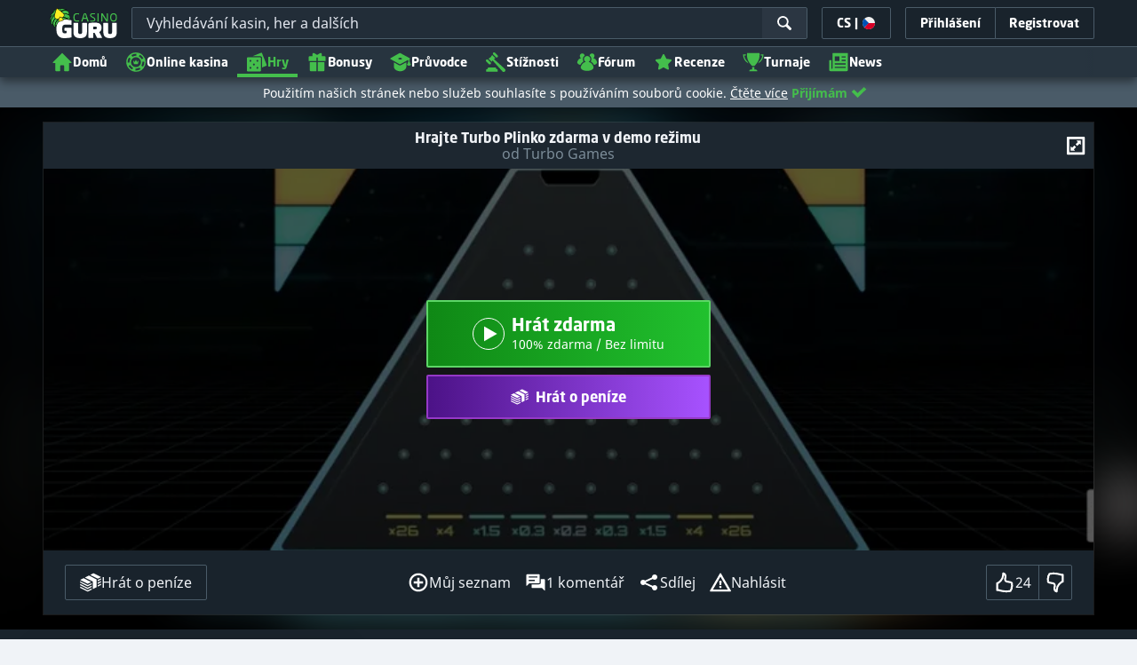

--- FILE ---
content_type: text/html;charset=UTF-8
request_url: https://kasinoguru-cz.com/kasino-hry-zdarma/jine-hry/turbo-plinko-zdarma-hraj
body_size: 76691
content:
<!DOCTYPE html><html class="scrollbar-dark" lang="cs" xmlns:ga="http://www.w3.org/1999/xhtml"><head><title>Hrát Turbo Plinko zdarma</title><link rel="shortcut icon" href="https://static.casino.guru/res/f1cf74bce49805379e3133b88d86f2afa/images/favicon.ico" type="image/x-icon" /><link rel="icon" type="image/png" sizes="96x96" href="https://static.casino.guru/res/f78b8b148cd6770921d51992ae35ccd7a/images/favicon-96x96.png" /><link rel="canonical" href="https://kasinoguru-cz.com/kasino-hry-zdarma/jine-hry/turbo-plinko-zdarma-hraj" /><meta charset="utf-8" /><meta content="Hrát Turbo Plinko zdarma" property="og:title" /><meta name="viewport" content="width=device-width, initial-scale=1.0, maximum-scale=1.0, user-scalable=no" /><meta content="https://kasinoguru-cz.com/kasino-hry-zdarma/jine-hry/turbo-plinko-zdarma-hraj" property="og:url" /><meta content="KasinoGuru-CZ.com" property="og:site_name" /><meta content="cs" property="og:locale" /><meta content="KasinoGuru-CZ.com" name="author" /><meta content="summary_large_image" name="twitter:card" /><link rel="apple-touch-icon" sizes="180x180" href="https://static.casino.guru/res/41cf7d7678c69abe9056202019a5035aa/images/apple-touch-icon.png" /><link rel="alternate" hreflang="de" href="https://de.casino.guru/kostenlose-casino-spiele/Andere-Gluecksspiele/turbo-plinko-freispiele" /><link rel="alternate" hreflang="sv" href="https://se.casino.guru/gratis-casino-spel/andra-spel/turbo-plinko-spela-gratis" /><link rel="alternate" hreflang="fi" href="https://casino.guru/fi/ilmaiset-kasinopelit/muut-rahapelit/turbo-plinko-pelaa-ilmaiseksi" /><link rel="alternate" hreflang="ru" href="https://kazinoazov.net/igry-online-casino/drugie-azartnye-igry/turbo-plinko-igrat-besplatno" /><link rel="alternate" hreflang="pt" href="https://pt.casino.guru/jogos-de-casino-gratis/outros-jogos-para-apostar/jogar-turbo-plinko-gratuitamente" /><link rel="alternate" hreflang="ko" href="https://kr.casino.guru/free-casino-games/other-gambling-games/turbo-plinko-play-free" /><link rel="alternate" hreflang="bg" href="https://kasinoguru-bg.com/bezplatni-kazino-igri/drugi-hazartni-igri/turbo-plinko-igraj-bezplatno" /><link rel="alternate" hreflang="el" href="https://casinoguru-gr.com/dorean-paixnidia-casino/alla-tixera-paixnidia/dorean-turbo-plinko" /><link rel="alternate" hreflang="en" href="https://casino.guru/free-casino-games/other-gambling-games/turbo-plinko-play-free" /><link rel="alternate" hreflang="it" href="https://casinoguru-it.com/giochi-di-casino-gratis/altri-giochi-d-azzardo/gioca-gratis-turbo-plinko" /><link rel="alternate" hreflang="es" href="https://es.casino.guru/juegos-casino-gratis/video-speciales/turbo-plinko-jugar-gratis" /><link rel="alternate" hreflang="x-default" href="https://casino.guru/free-casino-games/other-gambling-games/turbo-plinko-play-free" /><link rel="alternate" hreflang="cs" href="https://kasinoguru-cz.com/kasino-hry-zdarma/jine-hry/turbo-plinko-zdarma-hraj" /><link rel="alternate" hreflang="uk" href="https://kasinoguru-ua.com/bezkoshtovni-ihry-kazyno/inshi-azartni-ihry/turbo-plinko-igrat-besplatno" /><link rel="alternate" hreflang="ja" href="https://jp.casino.guru/free-casino-games/other-gambling-games/turbo-plinko-play-free" /><link rel="alternate" hreflang="sk" href="https://sk.casino.guru/kasino-hry-zdarma/ine-hry/turbo-plinko-hrat-zdarma" /><link rel="alternate" hreflang="da" href="https://dk.casino.guru/gratis-casinospil/anden-gambling/turbo-plinko-spil-gratis" /><link rel="alternate" hreflang="sr" href="https://sr.casino.guru/besplatne-casino-igre/druge-kockarske-igre/turbo-plinko-besplatna-igra" /><meta content="Hrajte Turbo Plinko online zdarma v demo režimu bez nutnosti stáhnout si hru a bez registrace." property="og:description" /><meta name="description" content="Hrajte Turbo Plinko online zdarma v demo režimu bez nutnosti stáhnout si hru a bez registrace." /><meta property="og:image" content="https://static.casino.guru/res/28a0e97ff3eb0a8054f5c1c5e724b258a/images/fb-share-homepage.jpg" /><meta content="index, follow" name="robots" /><script>

            function loadScript(src, done) {
                var js = document.createElement('script');
                js.src = src;
                if (done) {
                    js.onload = function() {
                        done();
                    };
                    js.onerror = function() {
                        done(new Error('Failed to load script ' + src));
                    };
                    js.onreadystatechange = function() {
                        done();
                    };
                }
                document.head.appendChild(js);
            }
        </script><script>
            function browserSupportsAllFeatures() {
                return Array.prototype.entries && window.IntersectionObserver && window.fetch && 'scrollBehavior' in document.documentElement.style;
            }


            function lCss(u, m) {
                var l = document.createElement('link');
                l.rel = 'stylesheet';
                l.type = 'text/css';
                l.href = u;
                l.media = m;
                document.getElementsByTagName('head')[0].appendChild(l)

                if (document.cookie.split(';').filter(function(item) {
                    return item.indexOf('restCSSIsCached=') >= 0
                }).length === 0) {
                    var date = new Date();
                    date.setTime(date.getTime()+(7*24*60*60*1000));
                    document.cookie = "restCSSIsCached=true; expires=" + date.toGMTString() + "; path=/";
                }

            }
        </script><script>LUX=function(){var n=Math.floor;function t(){return Date.now?Date.now():+new Date}var r,a=t(),e=window.performance||{},i=e.timing||{navigationStart:(null===(r=window.LUX)||void 0===r?void 0:r.ns)||a};function o(){return e.now?n(e.now()):t()-i.navigationStart}(LUX=window.LUX||{}).ac=[],LUX.addData=function(n,t){return LUX.cmd(["addData",n,t])},LUX.cmd=function(n){return LUX.ac.push(n)},LUX.getDebug=function(){return[[a,0,[]]]},LUX.init=function(n){return LUX.cmd(["init",n||o()])},LUX.mark=function(){for(var n=[],t=0;t<arguments.length;t++)n[t]=arguments[t];if(e.mark)return e.mark.apply(e,n);var r=n[0],a=n[1]||{};void 0===a.startTime&&(a.startTime=o());LUX.cmd(["mark",r,a])},LUX.markLoadTime=function(){return LUX.cmd(["markLoadTime",o()])},LUX.startSoftNavigation=function(){return LUX.cmd(["startSoftNavigation",o()])},LUX.measure=function(){for(var n=[],t=0;t<arguments.length;t++)n[t]=arguments[t];if(e.measure)return e.measure.apply(e,n);var r,a=n[0],i=n[1],u=n[2];r="object"==typeof i?n[1]:{start:i,end:u};r.duration||r.end||(r.end=o());LUX.cmd(["measure",a,r])},LUX.on=function(n,t){return LUX.cmd(["on",n,t])},LUX.send=function(n){return LUX.cmd(["send",n])},LUX.snippetVersion="2.0.0",LUX.ns=a;var u=LUX;return window.LUX_ae=[],window.addEventListener("error",function(n){window.LUX_ae.push(n)}),u}();</script><script src="https://cdn.speedcurve.com/js/lux.js?id=1639982892" async="" crossorigin="anonymous"></script><style>
                a,abbr,acronym,address,applet,article,aside,audio,b,big,blockquote,body,canvas,caption,center,cite,code,dd,del,details,dfn,div,dl,dt,em,embed,fieldset,figcaption,figure,footer,form,h1,h2,h3,h4,h5,h6,header,hgroup,html,i,iframe,img,ins,kbd,label,legend,li,mark,menu,nav,object,ol,output,p,pre,q,ruby,s,samp,section,small,span,strike,strong,sub,summary,sup,table,tbody,td,tfoot,th,thead,time,tr,tt,u,ul,var,video{border:0;font-size:100%;font:inherit;margin:0;padding:0;vertical-align:baseline}article,aside,details,figcaption,figure,footer,header,hgroup,menu,nav,section{display:block}body{line-height:1}ol,ul{list-style:none}blockquote,q{quotes:none}blockquote:after,blockquote:before,q:after,q:before{content:"";content:none}table{border-collapse:collapse;border-spacing:0}:active,:focus,a,input{outline:0!important;-moz-outline-style:none!important}a{background-color:transparent;text-decoration:none}a:active,a:hover{outline:0}button,input,select,textarea{font-family:inherit;font-size:inherit;line-height:inherit}b{font-weight:700}i{font-style:italic}strong{font-weight:700}html{-webkit-text-size-adjust:100%}.hidden{display:none!important}.visible{display:block!important}@-ms-viewport{width:device-width}.visible-lg,.visible-md,.visible-sm,.visible-xs,.visible-xxs{display:none!important}@media (max-width:568px){.visible-xxs{display:block!important}}@media (min-width:380px) and (max-width:767px){.visible-xs{display:block!important}}@media (min-width:768px) and (max-width:991px){.visible-sm{display:block!important}}@media (min-width:992px) and (max-width:1199px){.visible-md{display:block!important}}@media (min-width:1200px){.visible-lg{display:block!important}}@media (max-width:568px){.hidden-xxs{display:none!important}}@media (min-width:568px) and (max-width:767px){.hidden-xs{display:none!important}}@media (min-width:768px) and (max-width:991px){.hidden-sm{display:none!important}}@media (min-width:992px) and (max-width:1199px){.hidden-md{display:none!important}}@media (min-width:1200px){.hidden-lg{display:none!important}}*{box-sizing:border-box}.normal-cursor{cursor:auto}.cf:after{clear:both;content:" ";display:block;font-size:0;height:0;visibility:hidden}.lang-disables-italic .als-alert,.lang-disables-italic .cg-post-quote-content,.lang-disables-italic .cg-post-reply-bottom,.lang-disables-italic .crp-detail-case p,.lang-disables-italic .note-content,.lang-disables-italic .quote-widget-content,.lang-disables-italic .user-review-intervention,.lang-disables-italic blockquote p,.lang-disables-italic em,.lang-disables-italic i{font-style:normal!important}@font-face{font-display:swap;font-family:Noto Sans;font-style:normal;font-weight:400;src:local("Noto Sans"),local("NotoSans"),url(https://fonts.gstatic.com/s/notosans/v6/C7bP6N8yXZ-PGLzbFLtQKRJtnKITppOI_IvcXXDNrsc.woff2) format("woff2");unicode-range:u+0460-052f,u+20b4,u+2de0-2dff,u+a640-a69f}@font-face{font-display:swap;font-family:Noto Sans;font-style:normal;font-weight:400;src:local("Noto Sans"),local("NotoSans"),url(https://fonts.gstatic.com/s/notosans/v6/iLJc6PpCnnbQjYc1Jq4v0xJtnKITppOI_IvcXXDNrsc.woff2) format("woff2");unicode-range:u+0400-045f,u+0490-0491,u+04b0-04b1,u+2116}@font-face{font-display:swap;font-family:Noto Sans;font-style:normal;font-weight:400;src:local("Noto Sans"),local("NotoSans"),url(https://fonts.gstatic.com/s/notosans/v6/5pCv5Yz4eMu9gmvX8nNhfRJtnKITppOI_IvcXXDNrsc.woff2) format("woff2");unicode-range:u+02bc,u+0900-097f,u+1cd0-1cf6,u+1cf8-1cf9,u+200b-200d,u+20a8,u+20b9,u+25cc,u+a830-a839,u+a8e0-a8fb}@font-face{font-display:swap;font-family:Noto Sans;font-style:normal;font-weight:400;src:local("Noto Sans"),local("NotoSans"),url(https://fonts.gstatic.com/s/notosans/v6/gEkd0pn-sMtQ_P4HUpi6WBJtnKITppOI_IvcXXDNrsc.woff2) format("woff2");unicode-range:u+1f??}@font-face{font-display:swap;font-family:Noto Sans;font-style:normal;font-weight:400;src:local("Noto Sans"),local("NotoSans"),url(https://fonts.gstatic.com/s/notosans/v6/iPF-u8L1qkTPHaKjvXERnxJtnKITppOI_IvcXXDNrsc.woff2) format("woff2");unicode-range:u+0370-03ff}@font-face{font-display:swap;font-family:Noto Sans;font-style:normal;font-weight:400;src:local("Noto Sans"),local("NotoSans"),url(https://fonts.gstatic.com/s/notosans/v6/mTzVK0-EJOCaJiOPeaz-hxJtnKITppOI_IvcXXDNrsc.woff2) format("woff2");unicode-range:u+0102-0103,u+1ea0-1ef9,u+20ab}@font-face{font-display:swap;font-family:Noto Sans;font-style:normal;font-weight:400;src:local("Noto Sans"),local("NotoSans"),url(https://fonts.gstatic.com/s/notosans/v6/erE3KsIWUumgD1j_Ca-V-xJtnKITppOI_IvcXXDNrsc.woff2) format("woff2");unicode-range:u+0100-024f,u+1e??,u+20a0-20ab,u+20ad-20cf,u+2c60-2c7f,u+a720-a7ff}@font-face{font-display:swap;font-family:Noto Sans;font-style:normal;font-weight:400;src:local("Noto Sans"),local("NotoSans"),url(https://fonts.gstatic.com/s/notosans/v6/LeFlHvsZjXu2c3ZRgBq9nFtXRa8TVwTICgirnJhmVJw.woff2) format("woff2");unicode-range:u+00??,u+0131,u+0152-0153,u+02c6,u+02da,u+02dc,u+2000-206f,u+2074,u+20ac,u+2212,u+2215}@font-face{font-display:swap;font-family:Noto Sans;font-style:normal;font-weight:700;src:local("Noto Sans Bold"),local("NotoSans-Bold"),url(https://fonts.gstatic.com/s/notosans/v6/PIbvSEyHEdL91QLOQRnZ16-j2U0lmluP9RWlSytm3ho.woff2) format("woff2");unicode-range:u+0460-052f,u+20b4,u+2de0-2dff,u+a640-a69f}@font-face{font-display:swap;font-family:Noto Sans;font-style:normal;font-weight:700;src:local("Noto Sans Bold"),local("NotoSans-Bold"),url(https://fonts.gstatic.com/s/notosans/v6/PIbvSEyHEdL91QLOQRnZ15X5f-9o1vgP2EXwfjgl7AY.woff2) format("woff2");unicode-range:u+0400-045f,u+0490-0491,u+04b0-04b1,u+2116}@font-face{font-display:swap;font-family:Noto Sans;font-style:normal;font-weight:700;src:local("Noto Sans Bold"),local("NotoSans-Bold"),url(https://fonts.gstatic.com/s/notosans/v6/PIbvSEyHEdL91QLOQRnZ10Tj6bCwSDA5u__Fbjwz3f0.woff2) format("woff2");unicode-range:u+02bc,u+0900-097f,u+1cd0-1cf6,u+1cf8-1cf9,u+200b-200d,u+20a8,u+20b9,u+25cc,u+a830-a839,u+a8e0-a8fb}@font-face{font-display:swap;font-family:Noto Sans;font-style:normal;font-weight:700;src:local("Noto Sans Bold"),local("NotoSans-Bold"),url(https://fonts.gstatic.com/s/notosans/v6/PIbvSEyHEdL91QLOQRnZ1xWV49_lSm1NYrwo-zkhivY.woff2) format("woff2");unicode-range:u+1f??}@font-face{font-display:swap;font-family:Noto Sans;font-style:normal;font-weight:700;src:local("Noto Sans Bold"),local("NotoSans-Bold"),url(https://fonts.gstatic.com/s/notosans/v6/PIbvSEyHEdL91QLOQRnZ16aRobkAwv3vxw3jMhVENGA.woff2) format("woff2");unicode-range:u+0370-03ff}@font-face{font-display:swap;font-family:Noto Sans;font-style:normal;font-weight:700;src:local("Noto Sans Bold"),local("NotoSans-Bold"),url(https://fonts.gstatic.com/s/notosans/v6/PIbvSEyHEdL91QLOQRnZ1_8zf_FOSsgRmwsS7Aa9k2w.woff2) format("woff2");unicode-range:u+0102-0103,u+1ea0-1ef9,u+20ab}@font-face{font-display:swap;font-family:Noto Sans;font-style:normal;font-weight:700;src:local("Noto Sans Bold"),local("NotoSans-Bold"),url(https://fonts.gstatic.com/s/notosans/v6/PIbvSEyHEdL91QLOQRnZ1z0LW-43aMEzIO6XUTLjad8.woff2) format("woff2");unicode-range:u+0100-024f,u+1e??,u+20a0-20ab,u+20ad-20cf,u+2c60-2c7f,u+a720-a7ff}@font-face{font-display:swap;font-family:Noto Sans;font-style:normal;font-weight:700;src:local("Noto Sans Bold"),local("NotoSans-Bold"),url(https://fonts.gstatic.com/s/notosans/v6/PIbvSEyHEdL91QLOQRnZ1-gdm0LZdjqr5-oayXSOefg.woff2) format("woff2");unicode-range:u+00??,u+0131,u+0152-0153,u+02c6,u+02da,u+02dc,u+2000-206f,u+2074,u+20ac,u+2212,u+2215}.my-m{margin-bottom:16px;margin-top:16px}.my-l{margin-bottom:20px;margin-top:20px}.my-xl{margin-bottom:24px;margin-top:24px}.my-xs{margin-bottom:4px;margin-top:4px}.my-xxs{margin-bottom:2px;margin-top:2px}.my-s{margin-bottom:8px;margin-top:8px}.my-xxl{margin-bottom:48px;margin-top:48px}.my-auto{margin-bottom:auto;margin-top:auto}.mx-auto{margin-right:auto}.ml-auto,.mx-auto{margin-left:auto}.mr-auto{margin-right:auto}.gap-s{gap:8px}@media (min-width:768px){.sm\:ml-auto{margin-left:auto}.sm\:ml-s{margin-left:8px}}.mx-s{margin-left:8px;margin-right:8px}.mx-xs{margin-left:4px;margin-right:4px}.mx-m{margin-left:16px;margin-right:16px}.mx-l{margin-left:20px;margin-right:20px}.mx-xxs{margin-left:2px;margin-right:2px}.mt-xxs{margin-top:2px}.mt-xs{margin-top:4px}.mt-s{margin-top:8px}.mt-m{margin-top:16px}.mt-l{margin-top:20px}.mt-xl{margin-top:24px}.mt-xxl{margin-top:48px}.mr-xs{margin-right:4px}.mr-s{margin-right:8px}.mr-m{margin-right:16px}.ml-m{margin-left:16px}.ml-s{margin-left:8px}.ml-xs{margin-left:4px}.mb-xxs{margin-bottom:2px}.mb-xs{margin-bottom:4px}.mb-s{margin-bottom:8px}.mb-m{margin-bottom:16px}.mb-l{margin-bottom:20px}.mb-xl{margin-bottom:24px}.mb-xxl{margin-bottom:48px}.px-s{padding-left:8px;padding-right:8px}.px-m{padding-left:16px;padding-right:16px}.py-m{padding-bottom:16px;padding-top:16px}.py-l{padding-bottom:20px;padding-top:20px}.py-xxl{padding-bottom:48px;padding-top:48px}.py-s{padding-bottom:8px;padding-top:8px}.my-32-res{margin:24px 0}@media (min-width:992px){.my-32-res{margin:32px 0}}.mt-32-res{margin-top:16px}@media (min-width:768px){.mt-32-res{margin-top:24px}}@media (min-width:1200px){.mt-32-res{margin-top:32px}}.my-16-res{margin:8px 0}@media (min-width:768px){.my-16-res{margin:16px 0}}.mx-auto-res{margin:0 8px}@media (min-width:768px){.mx-auto-res{margin:0 16px}}@media (min-width:992px){.mx-auto-res{margin:0 24px}}@media (min-width:1200px){.mx-auto-res{margin:0 auto}}@media (min-width:568px){.sm\:px-s{padding-left:8px;padding-right:8px}}@media (min-width:992px){.md\:px-0{padding-left:0;padding-right:0}}@media (min-width:568px){.sm\:px-0{padding-left:0;padding-right:0}}@media (min-width:768px){.sm\:my-xxl{margin-bottom:48px;margin-top:48px}}@media (min-width:568px){.xs\:mx-auto{margin-left:auto;margin-right:auto}}@media (min-width:768px){.sm\:mx-auto{margin-left:auto;margin-right:auto}.sm\:ml-xs{margin-left:4px}}.mt-0{margin-top:0}.c-green{color:#44be4c!important}.c-red{color:#ed3445!important;fill:#ed3445!important}.c-orange{color:#ed9c00!important}.c-yellow{color:#f8b814!important;fill:#f8b814!important}.c-black-40{color:#999}.c-black-60{color:#666}.c-black-80,.c-black-80:hover{color:#333}.c-orange{color:#ed9c00}.link-blue,a.link-blue{color:#007dff;text-decoration:underline}.c-blue{color:#007dff}.c-purple{color:#7528ab;fill:#7528ab!important}.c-white,.c-white a{color:#fff!important}.c-grey-4{color:#a2aeb7}.c-grey-5{color:#7b8c98}.c-grey-6{color:#4a5b68}.c-grey-7{color:#19232c}.c-grey-3{color:#cdd6dd}.c-grey-2{color:#e3e7ef}.c-grey-1{color:#f0f3f7}svg.c-white{fill:#fff}svg.c-orange{fill:#ed9c00!important}svg.c-black-40{fill:#999}svg.c-black-60{fill:#666}svg.c-black-80{fill:#333}svg.c-green{fill:#44be4c!important}svg.c-orange{fill:#ed9c00}svg.c-red{fill:#ed3445!important}svg.c-blue{fill:#007dff!important}svg.c-grey-2{fill:#e3e7ef}svg.c-grey-4{fill:#a2aeb7}svg.c-grey-5{fill:#7b8c98}svg.c-grey-6{fill:#4a5b68}svg.c-grey-7{fill:#19232c!important}svg.c-yellow{fill:#fbee22}svg.c-grey-3{fill:#cdd6dd}svg.c-grey-1{fill:#f0f3f7}.bg-green{background:#44be4c}.bg-grey-2{background:#e3e7ef}.bg-purple{background:#7528ab}.c-green-linear-text{background:linear-gradient(90deg,#5dd667,#239f29);-webkit-background-clip:text;-webkit-text-fill-color:transparent;background-clip:text;text-fill-color:transparent}.green-scroll-bg-grey-8{scrollbar-color:#44be4c #19232c}.green-scroll-bg-grey-9{scrollbar-color:#44be4c #131a21}.flickity-button{align-items:center;background:transparent;border:1px solid #4a5b68;border-radius:2px 0 0 2px;color:#4a5b68;cursor:pointer;display:flex;height:36px;justify-content:center;position:absolute;top:22px;width:36px;z-index:10}.flickity-button.next{border-radius:0 2px 2px 0}@media (min-width:992px){.flickity-button:hover{background:rgba(123,140,152,.1);color:#19232c}}.flickity-button:hover .flickity-button-icon{fill:#19232c}.flickity-button:disabled{background:transparent;color:#cdd6dd;opacity:1}.flickity-button:disabled .flickity-button-icon{fill:#cdd6dd}.flickity-button:active,.flickity-button:focus{box-shadow:none;outline:none}@media (min-width:992px){.bg-grey-8 .flickity-button:hover,.bg-grey-9 .flickity-button:hover{background:rgba(123,140,152,.1);color:#19232c}}.bg-grey-8 .flickity-button:hover .flickity-button-icon,.bg-grey-9 .flickity-button:hover .flickity-button-icon{fill:#fff}.item-slider{overflow-x:scroll;position:relative;white-space:nowrap;-webkit-overflow-scrolling:touch;align-items:flex-start;display:flex;left:-12px;padding:0 12px;width:calc(100% + 24px)}@media (min-width:568px){.item-slider{left:-16px;padding:0 16px;width:calc(100% + 32px)}}@media (max-width:767px){.item-slider{-webkit-overflow-scrolling:touch}}@media (min-width:768px){.item-slider{left:auto;padding-left:0;padding-right:0;width:auto}}@media (min-width:992px){.item-slider{height:auto;overflow-x:hidden}}.flickity-hidden{position:absolute!important;visibility:hidden!important;width:100%}.hp-slider-header{align-items:center;display:flex;gap:8px;margin-bottom:14px}@media (min-width:992px){.hp-slider-header{min-height:40px}.hp-slider-header .btn{margin-right:80px}}.hp-slider-header img{display:block}.hp-slider-header .tag-new{top:-12px}body{font-family:Noto Sans,sans-serif;padding-top:40px;-webkit-font-smoothing:antialiased;-moz-osx-font-smoothing:grayscale;background:#f0f3f7;color:#19232c;font-size:14px;line-height:1.42857143;text-rendering:auto}@media (min-width:768px){body{padding-top:68px}}@media (max-height:650px) and (orientation:landscape){body{padding-top:0}}@media (min-width:992px){body{padding-top:87px}}body.overflow{background:#e3e7ef;height:100%;overflow:hidden}svg{pointer-events:none}.svg-loader{overflow:hidden;position:absolute}.svg-loader,.svg-loader svg{height:0;width:0}.bg-white{background:#fff}.bg-grey-1{background:#f0f3f7;padding:1px 0}.bg-wrapper{background:#f0f3f7;display:flow-root}@media (min-width:768px){.col-main{margin:auto}}@media (min-width:1200px){.col-main{max-width:1200px}}.col-main-pad{padding:0 12px}@media (min-width:568px){.col-main-pad{margin-left:auto;margin-right:auto;padding:0 16px}}@media (min-width:1200px){.col-main-pad{max-width:1200px}}.col-menu{margin:auto;position:relative}@media (min-width:1200px){.col-menu{max-width:1200px}}.col-responsive-pad{margin:auto;padding:0 12px}@media (min-width:568px){.col-responsive-pad{padding:0 16px}}@media (min-width:1200px){.col-responsive-pad{max-width:1200px}}.col-text{margin:20px auto;padding:0 12px}@media (min-width:568px){.col-text{padding:0 16px}}@media (min-width:768px){.col-text{margin:50px auto;max-width:832px}}.col-narrow{margin:auto;max-width:1000px}.no-license-info{align-items:center;display:flex;font-family:Noto Sans,Sans-Serif;font-size:12px;font-weight:700;gap:4px;line-height:16px;margin:8px}@media (min-width:768px){.no-license-info{font-size:16px;justify-content:center;line-height:22px;margin:4px 0 0}}.no-license-info .flag-icon-circle-small,.no-license-info .flag-icon-circle-small i{height:16px;width:16px}.no-license-info .flag-icon-circle-small{margin-top:-3px;vertical-align:middle}.col-filter{background-color:#fff;background-position:98% 30px;background-repeat:repeat-y;background-size:19px 10px;box-shadow:20px 0 74px 0 rgba(0,0,0,.32);height:calc(100% - 40px);left:0;max-width:400px;overflow:auto;position:fixed;top:40px;transform:translateX(-120%);transition:all .23s ease-out;width:90%;z-index:2}@media (min-width:768px){.col-filter{height:calc(100% - 68px);max-width:460px;overflow:hidden;top:68px}}@media (min-width:992px){.col-filter{height:calc(100% - 84px);top:84px}}.col-filter.active{transform:translateX(0)}.col-filter form{display:flex;flex-direction:column;position:relative;row-gap:8px}@media (min-width:1200px){.col-filter-desktop{background:none;box-shadow:none;display:block;float:left;height:auto;overflow:visible;padding:0;position:static;transform:none;transition:none;width:25%}}@media (min-width:992px){.col-filter-desktop .filter-mobile-bottom{display:none}}@media (min-width:1200px){.col-filter-desktop .filter-mobile-top{display:none}}@media (min-width:992px){.col-filter-desktop .filter{padding:0}}@media (min-width:1200px){.col-filter-desktop .filter{height:auto;margin-top:20px}.col-filter-desktop .filter-group-heading .filter-arrow{margin:0 16px 0 8px}}.lum-lightbox-inner img{max-height:100vh!important;max-width:100vw!important}.clickthroughlink-info{color:#007dff;cursor:pointer;display:block;font-family:Noto Sans,sans-serif;font-size:12px;font-weight:700;text-align:center;width:100%}.clickthroughlink-info svg{margin-right:5px}.clickthroughlink-info.white{color:#fff!important}.clickthroughlink-info.white svg{fill:#fff!important}.clickthroughlink-info.width-50{width:50%!important}button{background:transparent;border:none}.btn{align-items:center;-webkit-appearance:none;border-radius:2px;color:#fff;cursor:pointer;display:inline-flex;font-family:neo-sans,sans-serif;font-size:14px;font-weight:700;gap:8px;justify-content:center;line-height:20px;min-height:42px;padding:8px;position:relative;text-align:center;text-decoration:none;transition:all .2s}@media (min-width:568px){.btn{font-size:16px;line-height:22px;min-height:48px}}@media (min-width:992px){.btn:hover{color:#fff;text-decoration:none}}.btn .loader{border-width:3px;display:none;height:20px;margin-right:8px;width:20px}.btn svg{fill:#fff;flex-shrink:0;height:18px;width:18px}@media (min-width:568px){.btn svg{height:20px;width:20px}}.btn.active .loader{display:inline-flex}.btn-width-xs{min-width:142px}@media (min-width:568px){.btn-width-s{min-width:200px}}.btn-width-m{min-width:280px}.btn-complaint{background-color:#ed7600;border:none}.btn-complaint:hover{background-color:#de6e00}.btn-green{background-color:#44be4c;border:none}.btn-green.active,.btn-green:active,.btn-green:focus,.btn-green:hover{background:#359a3c}.btn-green .loader{border-left:2px solid #fff;border-top:2px solid #fff;border-color:#44be4c #fff #fff #44be4c;border-style:solid;border-width:2px;height:14px;width:14px}.btn-green.active .loader{display:inline}.btn-red{background-color:#ed3445;border:none}.btn-red.active,.btn-red:active,.btn-red:focus,.btn-red:hover{background:#db1326}.btn-red .loader{border-left:2px solid #ed3445;border-top:2px solid #ed3445}.btn-red.active .loader{display:inline}.btn-grey{background-color:#a2aeb7;border:none}.btn-grey.active,.btn-grey:active,.btn-grey:focus,.btn-grey:hover{background-color:#7b8c98}.btn-grey-disabled{background-color:#a2aeb7}.btn-grey-disabled:hover{cursor:default}.btn-purple{background-color:#7528ab;border:none}.btn-purple.active,.btn-purple:active,.btn-purple:focus,.btn-purple:hover{background:#591e82}.btn-purple .loader{border-left:2px solid #fff;border-top:2px solid #fff;border-color:#7528ab #fff #fff #7528ab;border-style:solid;border-width:2px}.btn-border-purple{border:1px solid #7528ab;color:#7528ab}.btn-border-purple.active,.btn-border-purple:active,.btn-border-purple:focus,.btn-border-purple:hover{background:#7528ab;color:#fff}.btn-border-purple.active svg,.btn-border-purple:active svg,.btn-border-purple:focus svg,.btn-border-purple:hover svg{fill:#fff}.btn-border-purple svg{fill:#7528ab}.btn-border-green{border:1px solid #44be4c;color:#44be4c}.btn-border-green.active,.btn-border-green:active,.btn-border-green:focus,.btn-border-green:hover{background:#44be4c;color:#fff}.btn-border-green.active svg,.btn-border-green:active svg,.btn-border-green:focus svg,.btn-border-green:hover svg{fill:#fff}.btn-border-green svg{fill:#44be4c}.btn-border-white{border:1px solid #f0f3f7;color:#f0f3f7}.btn-border-white.active,.btn-border-white:active,.btn-border-white:focus,.btn-border-white:hover{background:hsla(0,0%,100%,.1)}.btn-responsive{width:auto}@media (max-width:567px){.btn-responsive{width:100%}}.btn-width-full{display:flex;width:100%}.btn-small{font-size:12px;padding-bottom:7px;padding-top:7px}.btn-small i{font-size:.83em;margin-right:.5em}.btn-border{border-radius:2px;cursor:pointer;display:inline-flex;font-weight:700;text-align:center;text-decoration:none}.btn-border-dark{box-shadow:inset 0 0 0 1px #4a5b68;color:#4a5b68}.btn-border-dark svg{fill:#4a5b68}.btn-border-dark:hover{background:#4a5b68;color:#f0f3f7}.btn-border-dark:hover svg{fill:#f0f3f7}.btn-small-button-dark,.btn-small-button-light{align-items:center;border:1px solid #4a5b68;border-radius:2px;color:#e3e7ef;cursor:pointer;display:flex;font-family:Noto Sans,sans-serif;font-size:14px;height:36px;justify-content:center;line-height:18px;min-height:0;padding:8px 16px;white-space:nowrap}.btn-small-button-dark:hover,.btn-small-button-light:hover{background:rgba(123,140,152,.2)}.btn-small-button-dark svg,.btn-small-button-light svg{height:16px;width:16px}.btn-small-button-dark:hover{background:rgba(123,140,152,.1);color:#44be4c}.btn-small-button-dark:hover svg{fill:#44be4c}.link-info{color:#007dff;display:inline-block;font-family:Noto Sans,sans-serif;text-transform:none;white-space:nowrap}.main-header{background:#19232c;box-shadow:0 5px 10px rgba(0,0,0,.45);left:0;position:absolute;top:0;width:100%}@media (min-width:768px){.main-header{height:68px}}@media (min-width:992px){.main-header{height:87px}}@media (max-width:767px){.main-header{height:40px}.main-header.is-open{position:static}}.main-header__absolute{left:0;position:absolute;top:0}.main-header-bg-variant-bc{display:none}@media (min-width:992px){.main-header-bg-variant-bc{background:#27343f;border-top:1px solid #4a5b68;bottom:0;display:block;height:35px;left:0;position:absolute;width:100%;z-index:4}}.main-header-static .main-header{position:absolute}@media (max-height:650px) and (orientation:landscape){.main-header-static .main-header{position:relative}}@media (orientation:portrait){.main-header{position:fixed}}@media (min-height:650px) and (orientation:landscape){.main-header{position:fixed}}.main-header-bg{background:#19232c;height:100%;left:0;position:absolute;top:0;width:100%}@media (max-height:650px) and (orientation:landscape){body{padding-top:0}.main-header{position:relative}}.cookies-policy-alert{background:#4a5b68;bottom:0;color:#fff;font-size:12px;line-height:14px;padding:8px;position:fixed;text-align:left;z-index:3000}.cookies-policy-alert svg{height:14px;width:14px}@media (min-width:1200px){.cookies-policy-alert svg{height:18px;width:18px}}@media (min-width:992px){.cookies-policy-alert{font-size:14px;line-height:17px;position:static;text-align:center;width:100%}}.cookies-policy-alert a{color:#fff;text-decoration:underline}.no-commision-policy-bar{background:#d9ecff;font-size:12px;line-height:14px;padding:8px 0;z-index:3000}.no-commision-policy-bar-body{align-items:center;display:flex;gap:8px;justify-content:space-between}.no-commision-policy-bar-body svg{flex-shrink:0}.cookies-policy-alert-body{align-items:center;display:flex;justify-content:center;margin:auto;max-width:1000px}.page-header{align-items:center;display:flex;justify-content:space-between;padding-left:12px;position:relative}@media (min-width:568px){.page-header{padding-left:24px}}@media (min-width:768px){.page-header{flex-wrap:wrap;margin:auto;padding-right:16px}}@media (min-width:1200px){.page-header{max-width:1200px;padding:0 16px 0 48px}}.page-header-no-mobile-img{padding-right:12px}@media (min-width:568px){.page-header-no-mobile-img{padding-right:24px}.page-header-no-mobile-img .page-header-heading{max-width:none}}.page-header-no-mobile-img .page-header-img{display:none}@media (min-width:768px){.page-header-no-mobile-img .page-header-img{display:block}}.circles{height:calc(100% + 100px);width:100%}.circles .circle-green{background:#2c8532;border-radius:50%;box-shadow:0 0 10px 5px #2c8532,0 0 20px 10px #2c8532,0 0 40px 20px #2c8532,0 0 80px 40px #2c8532;height:50px;left:-230px;opacity:.6;position:absolute;top:-70px;transform:rotate(45deg);width:400px}@media (min-width:768px){.circles .circle-green{box-shadow:0 0 10px 5px #2c8532,0 0 20px 10px #2c8532,0 0 40px 20px #2c8532,0 0 80px 40px #2c8532,0 0 160px 100px #2c8532;left:-300px;top:-134px;width:600px}}.circles .circle-green-single{left:40%;top:-50px;transform:translateX(-50%) rotate(45deg)}@media (min-width:992px){.circles .circle-green-single{left:-300px;top:-134px;transform:rotate(45deg)}}.circles .circle-purple{background:#9539c7;border-radius:50%;bottom:-290px;box-shadow:0 0 10px 5px #9539c7,0 0 20px 10px #9539c7,0 0 40px 20px #9539c7,0 0 80px 40px #9539c7;height:50px;opacity:.5;position:absolute;right:-170px;transform:rotate(45deg);width:300px}@media (min-width:568px){.circles .circle-purple{bottom:auto;top:-70px;transform:rotate(135deg)}}@media (min-width:768px){.circles .circle-purple{box-shadow:0 0 10px 5px #9539c7,0 0 20px 10px #9539c7,0 0 40px 20px #9539c7,0 0 80px 40px #9539c7,0 0 160px 100px #9539c7;right:-330px;top:-140px;width:600px}}.page-header-expand{margin-top:4px;position:relative;text-align:center;z-index:2}@media (min-width:992px){.page-header-expand{margin-top:8px}}.page-header-expand:hover{cursor:pointer}.page-header-expand:hover svg{fill:#44be4c}.page-header-expand svg{fill:#a2aeb7}.page-header-heading{overflow:hidden;padding:16px 0;position:relative;z-index:1}@media (min-width:568px){.page-header-heading{max-width:360px;padding:24px 0}}@media (min-width:768px){.page-header-heading{flex:0 0 50%;max-width:none;padding:48px 32px 48px 0}}@media (min-width:1200px){.page-header-heading{flex:0 0 calc(50% - 32px);padding:64px 32px 64px 0;text-align:left}}.page-header-heading .desc{font-family:neo-sans,sans-serif;font-size:14px;font-style:normal;line-height:18px;margin:8px 0 0}@media (min-width:992px){.page-header-heading .desc{font-size:16px;line-height:22px;margin:16px 0 0}}.page-header-heading .btn{margin:16px 0 0}@media (min-width:568px){.page-header-heading .btn{margin-top:24px}}.page-header-heading p{margin:8px 0 18px}@media (min-width:768px){.page-header-heading p{margin:8px 0 24px}}.page-header-authors{align-items:center;color:#cdd6dd;display:flex;flex-wrap:wrap;gap:8px;margin-top:8px}@media (min-width:768px){.page-header-authors{gap:16px}}.page-header-authors .dot{background:hsla(0,0%,100%,.2);border-radius:50%;display:block;height:4px;width:4px}@media (min-width:768px){.page-header-authors .icon{height:20px;width:20px}}.page-header-author,.page-header-authors .date-wrapper{align-items:center;display:flex;gap:8px}.page-header-author{font-size:14px;line-height:20px;text-shadow:-2px 2px 4px rgba(0,0,0,.34)}@media (min-width:768px){.page-header-author{font-size:16px;line-height:22px}}.page-header-author .avatar img{height:16px;width:16px}@media (min-width:768px){.page-header-author .avatar img{height:20px;width:20px}}.page-header-author .avatar{border:1px solid #44be4c;border-radius:50%;box-shadow:-2px 2px 4px 0 rgba(0,0,0,.34);display:flex;position:relative}.page-header-author .badge{position:absolute;right:-8px;top:-4px;z-index:3}.page-header-author-main .avatar img{height:20px;width:20px}@media (min-width:768px){.page-header-author-main .avatar img{height:24px;width:24px}}.page-header-avatars{align-items:center;display:flex}.page-header-main-author-popup .author-description,.page-header-main-author-popup .btn{margin-top:12px}@media (min-width:992px){.page-header-main-author-popup .author-description,.page-header-main-author-popup .btn{margin-top:16px}}.author-row{align-items:center;color:#27343f;display:flex;font-size:14px;gap:8px;line-height:20px}.author-row .author-avatar{margin-right:10px}.author-row .avatar{border:2px solid #44be4c;border-radius:50%;box-shadow:-2px 2px 4px 0 rgba(0,0,0,.34);display:flex;position:relative}.author-row .badge{position:absolute;right:-4px;top:-4px;z-index:3}@media (min-width:768px){.author-row .badge{right:-6px;top:-6px}.page-header-main-author-popup .author-row .badge{height:28px;width:28px}}.author-row .author-name{font-family:neo-sans,sans-serif;font-size:20px;font-weight:700;line-height:24px}.author-row .author-position{line-height:20px;margin-top:4px}.author-row .author-type{margin-bottom:4px}.contributors{align-items:center;display:flex;font-size:14px;gap:8px;line-height:20px}@media (min-width:768px){.contributors{font-size:16px;line-height:22px}}.contributors-avatars{display:flex;margin-left:16px}.contributors-avatars .avatar{border:none;margin-left:-8px}@media (min-width:768px){.contributors-avatars .avatar{margin-left:-16px}}.contributors-popup .arrow{fill:#a2aeb7}.contributors-popup .author-info{flex:1 0}.contributors-popup .author-row{gap:12px;padding:8px}.contributors-popup .author-row:hover{background:rgba(123,140,152,.1)}.contributors-popup .author-row:hover .arrow{fill:#131a21}.contributors-popup .author-name{font-size:16px;line-height:22px}.page-header-expandable .desc{color:#fff;margin-top:0;max-height:60px;overflow:hidden;position:relative;transition:max-height .3s ease-in-out}@media (min-width:568px){.page-header-expandable .desc{max-height:62px}}@media (min-width:768px){.page-header-expandable .desc{max-height:80px}}.page-header-expandable .desc a{color:#44be4c}.page-header-expandable .desc a:hover{text-decoration:underline}.page-header-expandable .toggle .desc{max-height:1000px}.page-header-expandable .toggle .desc:before{opacity:0;transform:scaleY(.1);transform-origin:bottom}.page-header-expandable .toggle .page-header-expand{transform:rotateX(180deg)}.page-header-img{display:flex;flex:1 0 160px;min-height:160px;position:relative;z-index:2}@media (min-width:568px){.page-header-img{display:block;flex:0 0 160px;margin-left:auto}}@media (min-width:768px){.page-header-img{flex:0 0 50%;margin-left:0;max-height:280px}}.page-header-img img{display:block;height:auto;margin:auto;max-width:100%}@media (min-width:568px){.page-header-img img{max-height:100%;width:auto}}.page-header-img picture{align-items:center;display:flex;height:160px;margin:auto;width:160px}@media (min-width:568px){.page-header-img picture{height:160px;width:160px}}@media (min-width:768px){.page-header-img picture{height:200px;width:auto}}@media (min-width:992px){.page-header-img picture{width:400px}}.heading-margin-wrapper{margin:32px 0;text-align:center}.heading-margin-wrapper .neo-fs-32{color:#19232c;display:inline-block;margin:0 16px;padding:0 0 5px}@media (min-width:568px){.heading-margin-wrapper .neo-fs-32{margin:auto;max-width:500px}}@media (min-width:768px){.heading-margin-wrapper .neo-fs-32{max-width:550px}}@media (min-width:992px){.heading-margin-wrapper .neo-fs-32{max-width:750px}}.heading-margin-wrapper.on-dark-bg .neo-fs-32{color:#fff}@media (min-width:768px){.heading-margin-wrapper.on-dark-bg{margin:50px 0}}@media (min-width:992px){.heading-margin-wrapper.on-dark-bg{margin:70px 0}}.heading-margin-wrapper p{color:#7b8c98;font-size:15px;line-height:21px;margin:20px auto}@media (min-width:568px){.heading-margin-wrapper p{max-width:500px}}@media (min-width:768px){.heading-margin-wrapper p{max-width:620px}}@media (min-width:992px){.heading-margin-wrapper p{max-width:750px}}.page-footer{background:#19232c;color:#cdd6dd;margin-top:32px;overflow:hidden;padding:16px;position:relative;width:100%}@media (min-width:992px){.page-footer{margin-top:64px}}.page-footer .logo-guru{display:block;margin-bottom:16px}@media (min-width:568px){.page-footer .logo-guru{align-items:flex-start;display:flex;flex:0 0 50%}}.page-footer .logo-guru img{display:block}.theme-dark .page-footer{margin-top:0}.footer-col-label{color:#a2aeb7;display:block;font-family:Noto Sans,Sans-Serif;font-size:12px;font-weight:700;line-height:16px;margin:16px 0 8px;text-transform:uppercase}@media (min-width:568px){.footer-col-label{margin:16px 0}}@media (min-width:768px){.footer-col-label{margin:24px 0 16px}}.page-footer-games{margin-top:0}.page-footer-cols{display:flex;flex-wrap:wrap;width:100%}@media (min-width:568px){.page-footer-cols .footer-col-1-4:nth-child(2n){border-left:1px solid #4a5b68;padding-left:16px}}@media (min-width:768px){.page-footer-cols .footer-col-1-4:nth-child(3n+2){border-left:1px solid #4a5b68;padding-left:16px}}.page-footer-cols a:hover span{text-decoration:underline}.page-footer-cols .shrink-icon{padding:0 0 0 1px}.footer-col-1-4{border-top:1px solid #4a5b68;flex:1 1 100%;font-size:14px;line-height:18px;padding:0 16px 16px 0}@media (min-width:568px){.footer-col-1-4{flex:1 1 50%;order:4}}@media (min-width:768px){.footer-col-1-4{flex:1 1 25%}}@media (min-width:992px){.footer-col-1-4:first-child{max-width:40%}}.footer-col-about{flex:1 1 100%;order:4}@media (min-width:768px){.footer-col-about{flex:0 1 33.3%}}@media (min-width:992px){.footer-col-about{flex:1 0 auto}}.cg-footer-col-social{border-top:1px solid #4a5b68;flex:1 1 100%;padding:16px 0}@media (min-width:568px){.cg-footer-col-social{border:none;display:flex;flex:1 1 50%;justify-content:flex-end;order:2;padding:0}}.cg-footer-col-social label{color:#a2aeb7;display:block;font-family:Noto Sans,Sans-Serif;font-size:12px;font-weight:700;line-height:16px;margin-bottom:8px;text-transform:uppercase}.cg-page-footer-social{align-items:center;display:flex}@media (min-width:568px){.cg-page-footer-social{justify-content:flex-end;order:3}}.cg-page-footer-social a{display:block;margin:0 12px 0 0}@media (min-width:768px){.cg-page-footer-social a{margin:0 16px 0 0}}.cg-page-footer-social a:hover svg{fill:#44be4c}.cg-page-footer-social svg{display:block}.footer-col-partners{flex:0 0 100%}@media (min-width:568px){.footer-col-partners{display:flex;order:6}}.footer-col-partners .arrow{fill:#cdd6dd;position:absolute;right:0;top:16px}@media (min-width:568px){.footer-col-partners .arrow{right:16px}}.footer-col-partners img{display:block;margin-bottom:8px}.footer-col-partners .guru-academy{border-top:1px solid #4a5b68;color:#cdd6dd;display:block;padding-bottom:16px;position:relative}@media (min-width:568px){.footer-col-partners .guru-academy{border-right:1px solid #4a5b68;flex:0 0 calc(50% + 1px);padding-right:16px}}.footer-col-partners .guru-academy:hover .arrow{fill:#44be4c}.footer-col-partners .guru-self-exclusion{border-top:1px solid #4a5b68;color:#cdd6dd;display:block;padding-bottom:16px;position:relative}.footer-col-partners .guru-self-exclusion:hover .arrow{fill:#44be4c}@media (min-width:568px){.footer-col-partners .guru-self-exclusion{flex:0 0 calc(50% - 1px);padding-left:16px}}@media (min-width:768px){.footer-col-partners .guru-self-exclusion{padding-bottom:24px;padding-left:24px}}@media (max-width:767px){.search-box-wrapper{display:none}}.search-box-dark.search-box-active .search-box-input-wrapper-dark{background:#fff}.search-box-dark .search-box-input-wrapper-dark{background:rgba(123,140,152,.1);border:1px solid #4a5b68}.search-box-dark .search-ico-wrapper-dark{background:rgba(123,140,152,.1)}.search-box-dark .search-ico-wrapper-dark svg{fill:#fff}.search-box-input-dark{background:transparent;border:none}.search-box-input-dark::placeholder{color:#e3e7ef}.search-box-active .search-box-input-dark,.search-box-input-dark:focus{color:#19232c}.search-box-active .search-box-input-dark::placeholder,.search-box-input-dark:focus::placeholder{color:#4a5b68}.search-box-active .search-box-input-dark+.search-ico-wrapper-dark svg,.search-box-input-dark:focus+.search-ico-wrapper-dark svg{fill:#44be4c}.search-box-light .search-box-input-wrapper-light{background:#fff;border:1px solid #a2aeb7}.search-box-light .search-ico-wrapper-light{background:rgba(123,140,152,.1)}.search-box-light .search-ico-wrapper-light svg{fill:#4a5b68}.search-box-input-light{background:#fff;border:none}.search-box-input-light::placeholder{color:#7b8c98}.search-box-input-light:focus{background:#fff;color:#19232c}.search-box-input-light:focus::placeholder{color:#7b8c98}.search-box-input-light:focus+.search-ico-wrapper-light svg{fill:#44be4c}@media (min-width:768px){.homepage-wrapper .search-box-wrapper{margin:40px 0}}.search-box-panel{background:#11091d no-repeat;display:flex;flex-direction:column;height:300px;justify-content:center;padding:50px 35px;position:relative;text-align:center}@media (min-width:568px){.search-box-panel{display:block;height:auto;padding:40px 45px}}@media (min-width:992px){.search-box-panel{padding:80px 45px 60px}}.search-box-panel>img{height:100%;left:0;object-fit:cover;position:absolute;top:0;width:100%;z-index:0}.search-box{display:none;height:40px;margin:0 auto;padding:0 15px;position:relative}@media (min-width:768px){.search-box{height:87px;max-width:620px;padding:0}}@media (min-width:992px){.search-box{max-width:770px}}.search-box::placeholder{color:#252525;font-size:16px}.search-box.search-box-active{background:transparent;display:block}.search-box .loader{align-items:center;border-left-color:#a2aeb7;border-top-color:#a2aeb7;border-width:4px;display:flex;height:25px;right:80px;text-align:center;width:25px}.search-box .icon-search{height:18px;width:18px}.search-box-input-wrapper{align-items:center;border-radius:2px;display:flex;height:100%;position:relative;z-index:1}.search-box-input{border:0;font-size:16px;height:100%;padding-left:16px;padding-right:24px;text-overflow:ellipsis;width:100%}.search-box-input:active,.search-box-input:focus,.search-box-input:hover{outline:0}.search-ico-wrapper{align-items:center;background:rgba(123,140,152,.1);display:flex;height:38px;justify-content:center;width:40px}@media (min-width:568px){.search-ico-wrapper{height:48px;width:50px}}.header-search-wrapper{align-items:center;background:#19232c;display:flex;flex:1;height:100%;left:calc(100% - 4px);position:absolute;top:0;width:100%;z-index:11}@media (min-width:568px){.header-search-wrapper{height:auto;position:static;width:auto}}.header-search-wrapper.expanded{transform:translateX(-100%)}.header-search-wrapper .header-search-close{background:#19232c;padding:0 8px}@media (min-width:568px){.header-search-wrapper .header-search-close{display:none}}.header-search{border:1px solid #4a5b68;border-radius:2px;display:flex;flex:1;margin-left:8px;min-width:0}.header-search .header-search-input{border:none;border-radius:2px 0 0 2px;flex:1;font-size:16px;height:30px;line-height:18px;margin:0;min-width:0;padding-left:16px}@media (min-width:992px){.header-search .header-search-input{height:34px}}.header-search .menu-link-search{border-radius:0 2px 2px 0;display:none;margin:0;padding:6px 16px}@media (min-width:568px){.header-search .menu-link-search{display:flex}}.header-search-close{cursor:pointer;padding:0 6px}.search-box-pills-wrapper{background:#cdd6dd;margin:0 0 20px;padding:12px 0;position:sticky;top:0;z-index:10}.search-box-pills{display:flex;overflow-x:auto;position:relative}@media (min-width:992px){.search-box-pills{overflow:hidden;padding:0 24px}}.search-box-pills .flickity-button{align-items:center;background:#fff;border-color:#a2aeb7;box-shadow:0 0 8px 14px #cdd6dd;display:flex;height:32px;justify-content:center;padding:8px;position:absolute;width:32px;z-index:1}.search-box-pills .flickity-button:focus{box-shadow:0 0 8px 14px #cdd6dd}.search-box-pills .flickity-button:hover{background:#fff;border-color:#44be4c}.search-box-pills .flickity-button:hover .flickity-button-icon{fill:#44be4c}.search-box-pills .flickity-button.next{border-radius:50px;right:8px;top:0}@media (min-width:992px){.search-box-pills .flickity-button.next{right:24px}}.search-box-pills .flickity-button.previous{border-radius:50px;left:8px;top:0}@media (min-width:992px){.search-box-pills .flickity-button.previous{left:24px}}.search-box-pills .flickity-button:disabled{display:none}.search-box-pill{align-items:center;background:#fff;border:1px solid #a2aeb7;border-radius:100px;color:#27343f;cursor:pointer;display:inline-flex;font-family:Noto Sans,sans-serif;font-size:12px;font-weight:700;gap:4px;line-height:16px;margin-right:8px;padding:4px 8px}@media (min-width:568px){.search-box-pill{font-size:16px;line-height:22px}}@media (min-width:992px){.search-box-pill{font-size:14px;font-weight:400;gap:8px;line-height:18px;padding:6px 12px}}.search-box-pill svg{fill:#27343f;height:16px;width:16px}@media (min-width:992px){.search-box-pill svg{height:18px;width:18px}}.search-box-pill:first-child{margin-left:16px}@media (min-width:992px){.search-box-pill:first-child{margin-left:0}}.search-box-pill:last-child{margin-right:16px}@media (min-width:992px){.search-box-pill:last-child{margin-right:0}}.search-box-pill.selected,.search-box-pill:hover{border-color:#44be4c;color:#44be4c}.search-box-pill.selected svg,.search-box-pill:hover svg{fill:#44be4c}.search-result-type{border:1px solid #4a5b68;border-radius:2px;color:#4a5b68;font-size:12px;font-style:normal;font-weight:700;line-height:16px;margin-left:8px;padding:0 4px}.avatar{border-radius:50%;overflow:hidden}.avatar.moderator{background:#b3f0b8}.avatar-small,.avatar-small img{display:block;height:18px;margin-right:8px;object-fit:cover;width:18px}svg.avatar-man{background:#a7c9eb}svg.avatar-woman{background:#d4d2ed}svg.avatar-unspecified{background:#f2f2f2}.menu-badge{align-items:center;align-self:flex-start;cursor:pointer;display:flex;filter:drop-shadow(0 4px 4px rgba(0,0,0,.25));height:100%;justify-content:center;margin-left:8px;position:relative;width:36px;z-index:5}@media (min-width:992px){.menu-badge{margin-left:16px}}.menu-badge svg{position:absolute;z-index:5}@media (min-width:768px){.menu-badge svg{height:68px;top:-6px}}@media (min-width:992px){.menu-badge svg{height:84px}}.menu-badge:after{clip-path:polygon(0 0,100% 0,100% calc(100% - 8px),50% 100%,0 calc(100% - 8px));content:"";height:calc(100% + 16px);position:absolute;width:100%;z-index:1}@media (min-width:768px){.menu-badge:after{height:76px;top:-6px}}@media (min-width:992px){.menu-badge:after{height:92px}}.menu{align-items:center;display:flex;flex-wrap:wrap;height:40px;justify-content:space-between;padding:0 8px}@media (min-width:768px){.menu{height:auto;padding-top:8px}}.menu .search-box-results-wrapper{position:relative;width:100%}@media (min-width:768px){.menu .menu-active-info{display:none}}.menu .menu-active-info .btn{display:none}@media (min-width:768px){.menu:has(.menu-badge) .menu-collapse{padding:0 40px 0 8px}.menu:has(.menu-badge) .menu-collapse:after{right:48px}}.menu-logo{margin-left:8px;margin-right:auto;position:relative;z-index:5}@media (min-width:568px){.menu-logo{overflow:hidden;width:24px}}@media (min-width:768px){.menu-logo{height:auto;margin-right:4px;overflow:hidden;position:relative;width:auto}}@media (min-width:1200px){.menu-logo{margin-right:8px;overflow:visible;width:auto}}.menu-logo a,.menu-logo svg{display:block}.menu-logo img{display:block;height:28px;overflow:hidden;width:auto}@media (min-width:568px){.menu-logo img{height:34px}}@media (min-width:992px){.menu-logo img{height:34px}}.menu-right{align-items:center;display:flex;height:100%}@media (min-width:768px){.menu-right{position:relative}}@media (min-width:568px){.menu-right .menu-link-search{display:none}}.menu-user{display:flex;height:100%;z-index:2}@media (min-width:768px){.menu-user{display:block;height:18px}}.menu-user .avatar{border:1px solid #fff;border-radius:50%;height:20px;margin-bottom:-3px;margin-right:0;margin-top:-3px;object-fit:cover;width:20px}@media (min-width:992px){.menu-user .avatar{height:23px;margin-right:10px;width:23px}}.menu-user .email{align-items:center;cursor:pointer;display:flex;font-family:neo-sans,sans-serif;font-size:14px;font-weight:700;line-height:18px}@media (min-width:992px){.menu-user .email{font-size:14px}}.menu-user .email span{display:block;display:none;max-width:130px;overflow:hidden;text-overflow:ellipsis;white-space:nowrap}@media (min-width:992px){.menu-user .email span{display:inline}}.menu-user .email svg{fill:#fff}.menu-user:hover .menu-user-logged,.menu-user:hover .menu-user-notifications{transform:translateY(0)}.menu-right-btn{border:1px solid #4a5b68;border-radius:2px;height:32px;padding:7px 8px}@media (min-width:992px){.menu-right-btn{height:36px;padding:10px 16px}}.menu-right-btn .separator{background:#4a5b68;display:none;margin:-8px 8px;width:1px}@media (min-width:568px){.menu-right-btn .separator{display:block}}@media (min-width:992px){.menu-right-btn .separator{margin:-10px 10px}}.menu-right-btn:hover{background:rgba(123,140,152,.1)}.menu-right-btn:hover span{color:#44be4c}.menu-right-btn:hover .email svg{fill:#44be4c}.menu-right-btn.active span{color:#44be4c}.menu-right-btn.active span .email svg{fill:#44be4c}.menu-right-link{align-items:center;border-radius:2px 0 0 2px;color:#fff;cursor:pointer;display:flex;z-index:2}.menu-right-link .text{color:#fff;font-family:neo-sans,sans-serif;font-size:12px;font-weight:700;line-height:14px}@media (min-width:768px){.menu-right-link .text{font-size:14px;line-height:18px}}.menu-right-link .text:hover,.menu-right-link.active .text{color:#44be4c}.menu-user-logged{background:#fff;border-radius:2px;width:100%}@media (min-width:568px){.menu-user-logged{width:336px}}@media (min-width:992px){.menu-user-logged{left:0}}.menu-user-logged .menu-user-login{color:#7b8c98;display:block;font-family:neo-sans,sans-serif;font-size:14px;overflow:hidden;padding:5px 20px;position:relative;text-overflow:ellipsis}@media (min-width:992px){.menu-user-logged .menu-user-login{display:none}}.menu-user-logged .avatar-with-name{color:#19232c}.menu-user-logged .avatar-with-name img,.menu-user-logged .avatar-with-name svg{height:18px;min-width:18px;width:18px}.menu-user-logged .avatar-with-name span{display:block;font-family:Noto Sans,sans-serif;font-size:14px;font-weight:700}.menu-user-logged .menu-user-avatar-with-name{align-items:center;background:linear-gradient(0deg,rgba(123,140,152,.1),rgba(123,140,152,.1)),#fff;color:#19232c;display:flex;margin:-16px -16px 16px;padding:8px}@media (min-width:768px){.menu-user-logged .menu-user-avatar-with-name{display:none;margin:-24px -24px 16px}}.menu-user-logged .menu-user-avatar-with-name img,.menu-user-logged .menu-user-avatar-with-name svg{height:18px;min-width:18px;width:18px}.menu-user-logged .menu-user-avatar-with-name span{display:block;font-family:Noto Sans,sans-serif;font-size:14px;font-weight:700}.menu-user-logged .popup-modal-exit-button{height:13px;position:absolute;right:16px;top:16px;width:13px}@media (min-width:992px){.menu-user-logged .popup-modal-exit-button{right:24px;top:24px}}.menu-user-logged .popup-modal-exit-button img,.menu-user-logged .popup-modal-exit-button svg{fill:#a2aeb7}.menu-user-logged .popup-modal-exit-button img:hover,.menu-user-logged .popup-modal-exit-button svg:hover{fill:#4a5b68}.menu-user-logged .sans{font-family:neo-sans,sans-serif;font-size:16px;line-height:20px}.menu-user-logged>a{align-items:center;color:#4a5b68;display:flex;font-size:14px;font-weight:700;justify-content:center;line-height:19px;margin-bottom:8px;overflow:hidden;padding:8px;position:relative}.menu-user-logged>a:hover{background:#f0f3f7;border-radius:2px;color:#19232c}.menu-user-logged>a:hover svg{fill:#19232c}.menu-user-logged>a:last-child{margin-bottom:-8px}.menu-user-logged .logout-link{border-top:1px solid #cdd6dd;margin-bottom:8px}.menu-user-logged svg{fill:#4a5b68;margin-right:8px}.menu-right-signup{border-left:0;display:none;margin-left:-1px}@media (min-width:568px){.menu-right-signup{display:flex}}.menu-right-signup:hover{cursor:pointer}.menu-right-signup:hover .menu-right-link .text{color:#44be4c}.menu-link{align-items:center;color:#fff;display:flex;flex:1;font-family:neo-sans,sans-serif;font-size:16px;font-weight:700;gap:16px;justify-content:flex-start;line-height:20px;overflow:hidden;padding:16px 24px;position:relative;text-align:left;text-decoration:none}@media (min-width:768px){.menu-link{border:none;flex:0 auto;font-size:13px;gap:4px;padding:9px 10px 8px;position:relative;white-space:nowrap}.menu-link:after{background:#44be4c;bottom:0;content:"";height:5px;left:0;position:absolute;transform:translateX(-101%);transition:transform .2s ease-in-out;width:100%}.menu-link .menu-icon{display:none}}@media (min-width:992px){.menu-link{font-size:14px;padding:9px 10px 8px}.menu-link .menu-icon{display:block}}@media (min-width:1200px){.menu-link{cursor:pointer}}.menu-link svg{flex-shrink:0}.menu-link .icon-arrow{height:16px;width:16px}@media (min-width:768px){.menu-link .icon-arrow{display:none}}.menu-link:focus{color:#fff;text-decoration:none}.menu-link:hover{color:#44be4c}.menu-link.is-active .icon-arrow{transform:rotate(-180deg)}.menu-link svg{fill:#44be4c}.tag-new{color:#f8ea14;font-family:neo-sans,sans-serif;font-size:8px;position:absolute;right:-10px;text-transform:uppercase;top:-10px}@media (min-width:768px){.menu-link-user{display:none}}.menu-link-email{max-width:130px;overflow:hidden;text-overflow:ellipsis;white-space:nowrap}.menu-link-search{align-items:center;border:1px solid #4a5b68;border-radius:2px;cursor:pointer;display:flex;height:32px;margin-left:4px;padding:8px}@media (min-width:568px){.menu-link-search{border:none;height:auto}}.menu-link-search:hover svg{fill:#44be4c}.menu-lang{align-items:center;align-self:right;color:#fff;cursor:pointer;display:inline-flex;font-family:neo-sans,sans-serif;font-size:12px;font-weight:700;line-height:14px;margin:0 3px;position:relative;z-index:3}@media (min-width:768px){.menu-lang{font-size:14px;line-height:18px;margin:0 8px}}@media (min-width:992px){.menu-lang{margin:0 16px}}.menu-lang:focus,.menu-lang:hover{text-decoration:none}.menu-lang i{display:inline-block;height:14px;width:16px}.menu-lang.active span{color:#44be4c}.menu-nav{background:#27343f}@media (min-width:768px){.menu-nav{align-items:center;display:flex;flex:1;height:100%;margin:0 0 0 -8px;overflow:auto;-ms-overflow-style:none;scrollbar-width:none}.menu-nav::-webkit-scrollbar{display:none}}.menu-nav .active>a{color:#44be4c;position:relative}@media (min-width:768px){.menu-nav .active>a:before{background:#44be4c;bottom:0;content:"";height:4px;left:0;position:absolute;width:100%}}.menu-collapse{background:#19232c;box-shadow:20px 0 74px 0 rgba(0,0,0,.32);flex:0 0 100%;height:calc(100% - 40px);left:0;max-width:320px;overflow:auto;position:fixed;top:40px;transform:translateX(-150%);transition:all .23s ease-out;width:80%}@media (min-width:768px){.menu-collapse{align-items:center;background:transparent;box-shadow:none;display:flex;height:28px;max-width:none;overflow:hidden;padding:0 0 0 8px;position:static;transform:none;width:auto}}@media (min-width:992px){.menu-collapse{height:35px;margin-top:8px}}@media (min-width:768px){.menu-collapse:after{background:linear-gradient(90deg,transparent,#19232c);content:"";height:30px;position:absolute;right:8px;width:10px;z-index:1000}}@media (min-width:992px){.menu-collapse:after{background:linear-gradient(90deg,transparent,#27343f)}}.menu-collapse.is-active{transform:translateX(0)}@media (min-width:768px){.menu-collapse.is-active{height:100%}.menu-collapse li{display:flex;height:100%}}.menu-collapse-bottom{margin:8px 0;padding:0 8px 16px}.menu-collapse-bottom .menu-item,.menu-collapse-bottom a{color:#fff;display:block;font-family:neo-sans,sans-serif;font-size:16px;font-style:normal;font-weight:700;line-height:20px;margin:0;padding:16px}@media (min-width:768px){.menu-collapse-bottom{height:1px;left:-9999px;overflow:hidden;position:absolute;top:auto;width:1px}}.menu-collapse-bottom .cg-page-footer-social{flex-wrap:wrap;gap:8px;justify-content:flex-start}.menu-collapse-bottom .cg-page-footer-social a{padding:8px}.menu-collapse-bottom .cg-page-footer-social svg{height:32px;width:32px}.menu-icon-label{background:none;border:0;color:#fff;height:40px;margin-left:-8px;min-width:40px;padding:0;position:relative;top:-4px;width:40px;z-index:5}@media (min-width:768px){.menu-icon-label{top:0}}.menu-icon-label:hover{cursor:pointer}@media (min-width:768px){.menu-icon-label{display:none}}.menu-icon-label .close{display:none}.menu-icon-label .open{display:block}.modal-open .menu-icon-label .open{display:none}.modal-open .menu-icon-label .close{display:block}.menu-icon-wrapper{height:100%;left:0;position:absolute;top:0;width:100%}.opacity-80{opacity:.7!important}.menu-expandable-user{border-radius:2px;filter:drop-shadow(0 4px 8px rgba(29,39,48,.16));text-align:center}.menu-expandable-user img{margin-right:8px}.menu-expandable-user hr{background:#cdd6dd;border:none;height:1px;margin:0 -8px 8px}@media (min-width:568px){.menu-expandable-user-narrow{max-width:189px;text-align:left}}@media (min-width:992px){.menu-expandable-user-narrow{max-width:189px;text-align:left}}.menu-expandable-user-narrow a{justify-content:start;margin:0 -8px 8px}.menu-expandable-user-narrow a:first-of-type{margin-top:-8px}.sgw-toolbar-wrapper{position:relative;z-index:5}@media (min-width:768px){.sgw-toolbar-wrapper{margin:auto;max-width:1200px;z-index:2003}}.sgw-toolbar-outside{display:block;position:relative}@media (min-width:768px){.sgw-toolbar-outside{z-index:2001}}.sgw-toolbar{align-items:center;color:#f18b25;display:flex;font-weight:700}@media (min-width:992px){.sgw-toolbar{height:32px}}.sgw-toolbar.menu-link:hover{color:#f18b25}.sgw-toolbar.menu-link svg{fill:#f18b25}.nav-pills{display:flex;gap:8px;left:-12px;margin:16px 0 0;overflow-y:auto;padding:0 12px 16px;position:relative;width:calc(100% + 24px)}@media (min-width:768px){.nav-pills{flex-wrap:wrap;margin:24px 0 0}}.nav-pills svg{flex-shrink:0}.nav-pills a,.nav-pills>label{border:1px solid #a2aeb7;border-radius:100px;box-shadow:0 8px 10px -10px rgba(0,0,0,.6);color:#27343f;display:inline-block;font-size:14px;font-weight:700;line-height:18px;padding:6px 12px;white-space:nowrap}.nav-pills a:hover,.nav-pills>label:hover{background:rgba(123,140,152,.1);border:1px solid #19232c}.nav-pills a.active,.nav-pills>label.active{padding:6px 12px 6px 8px}@media (min-width:768px){.nav-pills a.active,.nav-pills>label.active{padding:8px 16px 8px 8px}}.nav-pills a.active .icon-active,.nav-pills>label.active .icon-active{display:block}.nav-pills a:first-child .tab-counter,.nav-pills>label:first-child .tab-counter{display:inline}@media (min-width:768px){.nav-pills a,.nav-pills>label{padding:8px 16px}}.nav-pills a input,.nav-pills>label input{left:0;opacity:0;position:absolute;top:0}.nav-pills a .icon-active,.nav-pills>label .icon-active{display:none;fill:#44be4c}@media (min-width:768px){.nav-pills a .icon-active,.nav-pills>label .icon-active{height:22px;width:22px}}.nav-pills a .tab-counter,.nav-pills>label .tab-counter{display:none}.nav-pills a{color:#27343f}.nav-pills>label{align-items:center;cursor:pointer;display:inline-flex;gap:8px;position:relative}.nav-pills .flickity-button.next,.nav-pills .flickity-button.previous{background:#f0f3f7;border:1px solid #a2aeb7;border-radius:50%;box-shadow:2px 2px 5px 14px #f0f3f7;height:36px;right:12px;top:8px;width:36px}.nav-pills .flickity-button.next:disabled,.nav-pills .flickity-button.previous:disabled{opacity:0}.nav-pills .flickity-button.next:hover,.nav-pills .flickity-button.previous:hover{background:#f0f3f7}.nav-pills .flickity-button.next:hover .flickity-button-icon,.nav-pills .flickity-button.previous:hover .flickity-button-icon{fill:#19232c}.nav-pills .flickity-button.previous{left:12px}@media (min-width:568px){.nav-pills.nav-pills-list{left:-16px;width:calc(100% + 32px)}}@media (min-width:768px){.nav-pills.nav-pills-list{padding:0 12px 24px}}@media (min-width:992px){.nav-pills.nav-pills-list{gap:12px;margin:32px 0 0;padding:0 12px 32px}}.nav-pills-white label{background:#fff;border:none;font-size:14px;line-height:20px}@media (min-width:768px){.nav-pills-white label{font-size:16px;line-height:22px}}.nav-pills-white label.active{border:none;box-shadow:none;cursor:default}.nav-pills-white label.active:hover{background:#fff}.nav-pills-white label:hover:not(.active){background:#fff;border:none}@media (min-width:768px){.nav-pills-white label:hover:not(.active){box-shadow:0 12px 12px -12px #44be4c}}.nav-pills-b label.active{background:#e3e7ef;box-shadow:none;cursor:default}.nav-pills-b label.active:hover{background:#e3e7ef}.nav-pills-b>label .icon-active{fill:#27343f}@media (min-width:768px){.nav-pills-b>label .icon-active{height:18px;width:18px}}.nav-pills-c label{border-radius:2px}.nav-pills-c label.active{background:#e3e7ef;box-shadow:none;cursor:default}.nav-pills-c label.active:hover{background:#e3e7ef}.nav-pills-c>label .icon-active{fill:#27343f}@media (min-width:768px){.nav-pills-c>label .icon-active{height:18px;width:18px}}.sgw-badge svg{fill:#20286d}.sgw-badge:after{background:#ea5b0b}.sub-menu{background:#27343f;box-shadow:0 51px 74px 0 rgba(0,0,0,.32);display:block;left:0;max-height:0;overflow:hidden;padding:0 0 0 16px;transition:all .2s ease-in-out;width:100%;z-index:3}@media (min-width:768px){.sub-menu{background:none;bottom:0;box-shadow:none;left:0;max-height:none;min-height:250px;opacity:0;overflow:visible;padding:0;position:absolute;transform:translateY(-100%);transform-origin:top;transition:none}}.sub-menu.is-active{display:block;transform:none}@media (min-width:768px){.sub-menu.is-active{transform:translateY(-100%)}}.text-center{text-align:center!important}.text-left{text-align:left!important}.text-right{text-align:right!important}@media (min-width:992px){.md\:text-right{text-align:right!important}}@media (min-width:768px){.sm\:text-right{text-align:right!important}.sm\:text-left{text-align:left!important}}.text-bold{font-weight:700}.text-uppercase{text-transform:uppercase}.text-lowercase{text-transform:lowercase}.text-shadow{text-shadow:0 2px 8px rgba(0,0,0,.6)}.micromodal-slide{display:none}.cg-flash-message{align-items:stretch;background:#fff;border:1px solid #f0f3f7;border-radius:2px;bottom:8px;box-shadow:0 24px 48px rgba(0,0,0,.32);display:flex;justify-content:space-between;left:50%;max-width:360px;padding:4px 34px 4px 4px;position:fixed;transform:translateX(-50%) translateY(120%);width:calc(100% - 16px);z-index:10}@media (min-width:568px){.cg-flash-message{bottom:auto;left:auto;right:32px;top:120px;transform:translateX(130%) translateY(0)}}.cg-flash-message.flash-message-visible,.cg-flash-message.is-open{transform:translateX(-50%) translateY(0)}@media (min-width:568px){.cg-flash-message.flash-message-visible,.cg-flash-message.is-open{transform:translateX(0) translateY(0)}}.cg-flash-message.flash-message-visible.cg-flash-message-mobile-moved,.cg-flash-message.is-open.cg-flash-message-mobile-moved{bottom:70px}.detail-not-available-overlay{backdrop-filter:blur(10px);background:grey;background:rgba(0,0,0,.6);height:100%;position:fixed;top:0;width:100%;z-index:10}.overlay-content-wrapper{color:#fff;left:50%;max-width:800px;padding:24px;position:absolute;text-align:center;top:50%;transform:translate(-50%,-50%);width:100%}@media (min-width:992px){.overlay-content-wrapper{padding:48px}}.overlay-content-wrapper .neo-fs-28{margin-bottom:8px}@media (min-width:1200px){.overlay-content-wrapper .neo-fs-28{margin-bottom:16px}}.none{display:none!important}.flex{display:flex}.inherit{display:inherit}.inline-block{display:inline-flex}.inline-block *{vertical-align:middle}.inline-flex{display:inline-flex}.relative{position:relative}.absolute{position:absolute}@media (min-width:568px){.xs\:flex{display:flex}.xs\:block{display:block}.xs\:none{display:none}}@media (min-width:768px){.sm\:none{display:none}.sm\:flex{display:flex}.sm\:block{display:block}}@media (min-width:992px){.md\:flex{display:flex}.md\:block{display:block}}@media (min-width:1200px){.lg\:block{display:block}.lg\:flex{display:flex}}.flex-inline{display:inline-flex}.flex-1{flex:1}.flex-2{flex:2}.order-1{order:1}.flex-col{flex-direction:column}.flex-wrap{flex-wrap:wrap}.justify-between{justify-content:space-between}@media (min-width:768px){.sm\:justify-between{justify-content:space-between}}.justify-evenly{justify-content:space-evenly}.justify-center{justify-content:center}.justify-end{justify-content:flex-end}.justify-start{justify-content:flex-start}@media (min-width:568px){.xs\:justify-start{justify-content:flex-start}.xs\:justify-end{justify-content:flex-end}}@media (min-width:768px){.sm\:justify-start{justify-content:flex-start}}.content-between{align-content:space-between}.items-center{align-items:center}.items-end{align-items:flex-end}.align-center{align-items:center}@media (min-width:568px){.xs\:items-start{align-items:flex-start}}.items-start{align-items:start}.items-stretch{align-items:stretch}.items-baseline{align-items:baseline}.self-center{align-self:center}.flex-no-shrink{flex-shrink:0}.self-right{align-self:right}.flex-row{flex-direction:row;height:100%}.flex-column{flex-direction:column}@media (min-width:568px){.xs\:flex-row{flex-direction:row}}@media (min-width:768px){.sm\:flex-row{flex-direction:row}}@media (min-width:568px){.xs\:flex-column{flex-direction:column!important}}@media (min-width:768px){.sm\:flex-column{flex-direction:column!important}}@media (min-width:992px){.md\:flex-column{flex-direction:column!important}}.basis-100{flex-basis:100%}.cf-left{clear:left}.cf-right{clear:right}.cf-both{clear:both}.float-left{float:left}.float-right{float:right}.inline-block{display:inline-block}.dark-bg{background:#19232c}.dark-bg,.dark-grey-8-bg{color:#fff;overflow:hidden;position:relative}.dark-grey-8-bg{background:#131a21}.block{display:block}@media (min-width:568px){.xs\:none{display:none}}.link{cursor:pointer}.link:hover,.underline,.underline-link{text-decoration:underline}.underline-link{cursor:pointer;opacity:1}.link-primary{color:#19232c;font-weight:700;overflow-wrap:break-word;text-decoration:underline}.link-primary svg{fill:#19232c}.link-primary:hover{color:#19232c;cursor:pointer;text-decoration:none}.link-primary:hover svg{fill:#19232c}.link-primary:hover *{color:#19232c!important}.link-primary-regular{color:#19232c;font-weight:400;overflow-wrap:break-word;text-decoration:underline}.link-primary-regular svg{fill:#19232c}.link-primary-regular:hover{color:#19232c;cursor:pointer;text-decoration:none}.link-primary-regular:hover svg{fill:#19232c}.link-primary-regular:hover *{color:#19232c!important}.bg-grey-8 .link-primary,.bg-grey-9 .link-primary,.section-dark .link-primary{color:#44be4c}.bg-grey-8 .link-primary svg,.bg-grey-9 .link-primary svg,.section-dark .link-primary svg{fill:#44be4c}.bg-grey-8 .link-primary:hover,.bg-grey-9 .link-primary:hover,.section-dark .link-primary:hover{color:#44be4c}.bg-grey-8 .link-primary:hover svg,.bg-grey-9 .link-primary:hover svg,.section-dark .link-primary:hover svg{fill:#44be4c}.bg-grey-8 .link-primary:hover *,.bg-grey-9 .link-primary:hover *,.section-dark .link-primary:hover *{color:#44be4c!important}.link-secondary:hover{cursor:pointer;text-decoration:underline}.ellipsis{text-overflow:ellipsis;white-space:nowrap}.ellipsis,.overflow-hidden{overflow:hidden}.pointer{cursor:pointer}.expanded-visible{display:none}.expanded-hidden{display:block}.min-width-0{min-width:0}.homepage-section{background:#f0f3f7;overflow:hidden}.homepage-section-dark{background:#19232c;overflow:hidden}.homepage-section-bottom{margin:32px 0;text-align:center}.homepage-section-wrapper{padding:0 15px}.homepage-section-content{margin:40px auto}@media (min-width:1200px){.homepage-section-content{margin:0 auto;max-width:1200px}}.text-left{text-align:left}.text-right{text-align:right}.bg-grey-8{background:#19232c}.bg-grey-8,.bg-grey-9{color:#f0f3f7;overflow:hidden;position:relative}.bg-grey-9{background:#131a21}.hp-section-label,.section-label{color:hsla(0,0%,100%,.2);font-family:Noto Sans,sans-serif;font-size:14px;font-weight:700;margin:24px 0;position:relative;text-align:center;text-transform:uppercase}@media (min-width:992px){.hp-section-label,.section-label{margin:32px 0}}.hp-section-label:before,.section-label:before{background:hsla(0,0%,100%,.2);content:"";height:1px;left:0;position:absolute;top:50%;width:100%}.hp-section-label span,.section-label span{padding:0 16px;position:relative;z-index:2}.hp-section-label.dark,.section-label.dark{color:#7b8c98}.hp-section-label.dark span,.section-label.dark span{background:#f0f3f7}.hp-section-label.dark:before,.section-label.dark:before{background:#7b8c98}.typography a:hover{cursor:pointer}.typography li,.typography p{font-size:16px;line-height:24px}.typography .article-toggle .down,.typography .article-toggle.toggle .right{display:none}.typography .article-toggle.toggle .article-toggle-content,.typography .article-toggle.toggle .down{display:block}.typography .article-toggle .article-toggle-content{display:none}.typography .badge{border-radius:50%;height:24px;width:24px}.typography .badge.green svg{fill:#44be4c}.typography .badge.red svg{fill:#ce2935}.typography .badge svg{height:24px;width:24px}.typography .anchor{display:block;position:relative;top:-50px;visibility:hidden}@media (min-width:992px){.typography .anchor{top:-90px}}.typography figure img{display:block;width:100%}.typography .note,.typography .table-responsive,.typography blockquote,.typography fieldset,.typography figure,.typography iframe,.typography ol,.typography p,.typography ul{margin-bottom:16px}@media (min-width:992px){.typography .note,.typography .table-responsive,.typography blockquote,.typography fieldset,.typography figure,.typography iframe,.typography ol,.typography p,.typography ul{margin-bottom:24px}}.homepage-section .typography figure{margin-bottom:0}.typography ol,.typography ul{margin-bottom:24px;margin-left:0}.typography ol>li,.typography ul>li{list-style:none;margin-bottom:8px;padding-left:24px;position:relative}.typography ul>li:before{background:#27343f;border-radius:50%;content:"";height:6px;left:7px;position:absolute;top:12px;width:6px}.typography ol{counter-reset:list;padding-left:0}.typography ol>li{counter-increment:list;list-style:none;margin-bottom:5px;padding-left:35px}.typography ol>li:before{color:#27343f;content:counter(list) ".";font-size:18px;font-weight:700;left:4px;position:absolute;top:0}.fs-xs{font-size:11px;line-height:12px}.fs-s{font-size:12px;line-height:14px}.fs-l{font-size:14px;line-height:20px}@media (min-width:568px){.fs-l{font-size:16px;line-height:24px}}.fs-m{font-size:14px;line-height:18px}.fs-xl{font-size:18px;line-height:1.2em}.fs-xxl{font-size:22px}.fs-xxl,.fs-xxxl{line-height:1.1em}.fs-xxxl{font-size:30px}.neo-fs-18{font-family:neo-sans,sans-serif;font-size:16px;font-style:normal;font-weight:700;line-height:20px}@media (min-width:768px){.neo-fs-18{font-size:18px;line-height:22px}}.neo-fs-18 a{color:inherit}.neo-fs-20{font-family:neo-sans,sans-serif;font-size:16px;font-style:normal;font-weight:700;line-height:20px}@media (min-width:568px){.neo-fs-20{font-size:18px;line-height:24px}}@media (min-width:992px){.neo-fs-20{font-size:20px;line-height:26px}}.neo-fs-20 a{color:inherit}.neo-fs-22{font-family:neo-sans,sans-serif;font-size:18px;font-style:normal;font-weight:700;line-height:24px}@media (min-width:768px){.neo-fs-22{font-size:20px;line-height:26px}}@media (min-width:992px){.neo-fs-22{font-size:22px;line-height:28px}}.neo-fs-28{font-family:neo-sans,sans-serif;font-size:22px;font-style:normal;font-weight:700;line-height:26px}@media (min-width:768px){.neo-fs-28{font-size:25px;line-height:29px}}@media (min-width:992px){.neo-fs-28{font-size:28px;line-height:34px}}.neo-fs-25{font-family:neo-sans,sans-serif;font-size:20px;font-style:normal;font-weight:700;line-height:24px}@media (min-width:568px){.neo-fs-25{font-size:22px;line-height:26px}}@media (min-width:992px){.neo-fs-25{font-size:25px;line-height:30px}}.neo-sub-fs-22{font-family:neo-sans,sans-serif;font-size:18px;font-style:normal;line-height:24px}@media (min-width:768px){.neo-sub-fs-22{font-size:20px;line-height:26px}}@media (min-width:992px){.neo-sub-fs-22{font-size:22px;line-height:26px}}.neo-fs-32{font-family:neo-sans,sans-serif;font-size:25px;font-style:normal;font-weight:700;line-height:29px}@media (min-width:768px){.neo-fs-32{font-size:28px;line-height:34px}}@media (min-width:992px){.neo-fs-32{font-size:32px;line-height:36px}}.neo-sub-fs-20{font-family:neo-sans,sans-serif;font-size:17px;font-style:normal;line-height:24px}@media (min-width:768px){.neo-sub-fs-20{font-size:18px;line-height:26px}}@media (min-width:992px){.neo-sub-fs-20{font-size:20px;line-height:26px}}.neo-sub-fs-18{font-family:neo-sans,sans-serif;font-size:16px;font-style:normal;line-height:22px}@media (min-width:768px){.neo-sub-fs-18{font-size:17px;line-height:24px}}@media (min-width:992px){.neo-sub-fs-18{font-size:18px;line-height:24px}}.neo-sub-fs-16{font-family:neo-sans,sans-serif;font-size:16px;font-style:normal;line-height:22px}.neo-fs-18-fixed{font-family:neo-sans,sans-serif;font-size:18px;font-weight:700;line-height:24px}.article-navigation-wrapper .h4:empty{display:none}.typography .article-navigation{background:#fff;border:1px solid #4a5b68;border-radius:2px;color:#19232c;font-family:neo-sans,sans-serif;font-weight:700;margin-bottom:32px;padding:8px}@media (min-width:992px){.typography .article-navigation{margin-bottom:48px}}.typography .article-navigation a{color:#19232c;display:block}.typography .article-navigation ol,.typography .article-navigation ul{margin:0}@media (min-width:992px){.typography .article-navigation ol,.typography .article-navigation ul{margin:0}}.typography .article-navigation ol a,.typography .article-navigation ul a{background:url(https://static.casino.guru/res/45e0eb75237f484fe531fbde728cd778a/images/svg/arrow-down.svg) no-repeat right 8px center;background-size:16px 16px;padding:4px 24px 4px 30px}.typography .article-navigation ol a:hover,.typography .article-navigation ul a:hover{background:url(https://static.casino.guru/res/45e0eb75237f484fe531fbde728cd778a/images/svg/arrow-down.svg) no-repeat #f0f3f7 right 8px center;background-size:16px 16px;color:#44be4c;text-decoration:none}.typography .article-navigation ol li,.typography .article-navigation ul li{font-size:14px;line-height:20px;margin:0;padding-left:0}.typography .article-navigation ol li:before,.typography .article-navigation ul li:before{content:none}@media (min-width:568px){.typography .article-navigation ol li,.typography .article-navigation ul li{font-size:16px;line-height:22px}.typography .article-navigation ol li a,.typography .article-navigation ul li a{padding:8px 0 8px 40px}}.typography .article-navigation ol ol,.typography .article-navigation ol ul,.typography .article-navigation ul ol,.typography .article-navigation ul ul{font-family:Noto Sans,sans-serif;font-size:12px;line-height:16px;margin-top:2px;padding-left:30px}@media (min-width:568px){.typography .article-navigation ol ol,.typography .article-navigation ol ul,.typography .article-navigation ul ol,.typography .article-navigation ul ul{margin-top:4px}.typography .article-navigation ol ol li,.typography .article-navigation ol ul li,.typography .article-navigation ul ol li,.typography .article-navigation ul ul li{font-size:14px;line-height:20px}}.typography .article-navigation ol ol li a,.typography .article-navigation ul ol li a{padding:4px 24px 4px 40px}@media (min-width:568px){.typography .article-navigation ol ol li a,.typography .article-navigation ul ol li a{padding:8px 24px 8px 40px}}.typography .article-navigation ul li a:before{background:#19232c;border-radius:50%;content:"";height:6px;left:11px;position:absolute;top:11px;width:6px}@media (min-width:568px){.typography .article-navigation ul li a:before{top:15px}}.typography .article-navigation ul li a:hover:before{background:#19232c}.typography .article-navigation ol{counter-reset:section}.typography .article-navigation ol>li>a:before{content:counters(section,".") ".";counter-increment:section;font-size:14px;left:4px;position:absolute;top:4px}@media (min-width:568px){.typography .article-navigation ol>li>a:before{left:10px;top:8px}}.results-content-loader{display:none;position:relative}.results-content-loader h3{color:#252525}.results-content-loader h4{color:#44be4c}.results-content-loader img{display:inline-block;left:0;margin:0 auto;max-width:100%;position:absolute;right:0}.results-content-loader.active{display:block}.section-dark .results-content-loader h3{color:#fff}.results-content-loader-inside{height:300px;position:relative;width:100%}.results-content-loader-text{margin:10px 0 0}.results-content-loader-spinner{bottom:0;height:300px;left:0;margin:0 auto;position:absolute;right:0;text-align:center;top:100px;width:100%}.main-header{z-index:2002}.results-content-loader{z-index:1000}.results-content-overlay{z-index:999}@media (min-width:768px){.menu{z-index:10}}.main-header-bg,.menu-link,.menu-right{z-index:4}@font-face{font-display:swap;font-family:neo-sans;font-style:normal;font-weight:700;src:url(https://use.typekit.net/af/00ac0a/00000000000000003b9b2033/27/l?primer=f592e0a4b9356877842506ce344308576437e4f677d7c9b78ca2162e6cad991a&fvd=n7&v=3) format("woff2"),url(https://use.typekit.net/af/00ac0a/00000000000000003b9b2033/27/d?primer=f592e0a4b9356877842506ce344308576437e4f677d7c9b78ca2162e6cad991a&fvd=n7&v=3) format("woff"),url(https://use.typekit.net/af/00ac0a/00000000000000003b9b2033/27/a?primer=f592e0a4b9356877842506ce344308576437e4f677d7c9b78ca2162e6cad991a&fvd=n7&v=3) format("opentype")}@font-face{font-display:swap;font-family:neo-sans;font-style:normal;font-weight:400;src:url(https://use.typekit.net/af/8870bf/00000000000000003b9b203a/27/l?primer=f592e0a4b9356877842506ce344308576437e4f677d7c9b78ca2162e6cad991a&fvd=n4&v=3) format("woff2"),url(https://use.typekit.net/af/8870bf/00000000000000003b9b203a/27/d?primer=f592e0a4b9356877842506ce344308576437e4f677d7c9b78ca2162e6cad991a&fvd=n4&v=3) format("woff"),url(https://use.typekit.net/af/8870bf/00000000000000003b9b203a/27/a?primer=f592e0a4b9356877842506ce344308576437e4f677d7c9b78ca2162e6cad991a&fvd=n4&v=3) format("opentype")}.tk-neo-sans{font-family:neo-sans,sans-serif}.filter-select-wrapper{align-items:center;color:#27343f;display:flex;font-family:Noto Sans,Sans-Serif;justify-content:end;margin-left:8px;position:relative;white-space:nowrap}.filter-select-wrapper:hover select+svg{fill:#19232c}.filter-select-wrapper .desktop-content{font-size:16px}.filter-select-wrapper .icon-sort{fill:#27343f;margin-right:8px}@media (min-width:568px){.filter-select-wrapper .icon-sort{height:20px;width:20px}}.filter-select-wrapper select{-webkit-appearance:none;background:transparent;border:none;border-radius:2px;color:#4a5b68;cursor:pointer;flex:1;height:40px;padding:0 8px;text-overflow:ellipsis;white-space:nowrap}@media (min-width:568px){.filter-select-wrapper select{font-size:16px;text-align:right}}@media (min-width:768px){.filter-select-wrapper select{padding:0 8px}}@media (min-width:568px){.filter-select-wrapper option{text-align:left}}.filter-select-wrapper .label{font-weight:700}.filter-select-wrapper .arrow{display:none}.filter-select-wrapper .mobile-content{align-items:center;display:flex;margin-right:16px}@media (min-width:768px){.filter-select-wrapper .mobile-content{display:none}}.filter-select-wrapper .desktop-content{inset:0;opacity:0;position:absolute}.filter-select-wrapper .desktop-content label{display:none}@media (min-width:768px){.filter-select-wrapper .desktop-content label{display:inline}}.filter-select-wrapper .desktop-content select{width:100%}@media (min-width:768px){.filter-select-wrapper .desktop-content select{width:auto}.filter-select-wrapper .desktop-content{opacity:1;position:static}}.filter-select-wrapper-dark{color:#f0f3f7}.filter-select-wrapper-dark .arrow,.filter-select-wrapper-dark .icon-sort{fill:#f0f3f7}.filter-select-wrapper-dark .cg-select-simple{color:#a2aeb7}.filter-select-wrapper-dark .cg-select-simple:hover{color:#f0f3f7}.filter-select-wrapper-dark .cg-select-simple option{background:linear-gradient(0deg,rgba(123,140,152,.1),rgba(123,140,152,.1)),#1d2730;color:#cdd6dd}.menu-expandable-popup{left:0;position:absolute;top:0;transform:translateY(-200%)}.vote-link-up{cursor:pointer}.vote-link-up.voted,.vote-link-up:hover{color:#22b573}.vote-link-up.voted svg,.vote-link-up:hover svg{fill:#22b573}.vote-link-down{cursor:pointer}.vote-link-down.voted,.vote-link-down:hover{color:#ed3445}.vote-link-down.voted svg,.vote-link-down:hover svg{fill:#ed3445}.vote-link-bump svg{animation:bump .8s}.filter-item-active,.preset-filter-item-active{align-items:center;background:#fff;border-radius:20px;box-shadow:0 8px 8px -8px rgba(0,0,0,.24);color:#19232c;display:inline-flex;font-size:12px;font-weight:700;gap:8px;line-height:16px;margin:8px 8px 0 0;padding:6px 8px;position:relative}@media (min-width:568px){.filter-item-active,.preset-filter-item-active{font-size:14px;line-height:20px;padding:6px 12px}}.filter-item-active svg,.preset-filter-item-active svg{fill:#a2aeb7;flex-shrink:0}@media (min-width:568px){.filter-item-active svg,.preset-filter-item-active svg{height:18px;width:18px}}.filter-item-active span,.preset-filter-item-active span{overflow:hidden;text-overflow:ellipsis;white-space:nowrap;width:100%}@media (min-width:992px){.filter-item-active span,.preset-filter-item-active span{white-space:normal}}.filter-item-active .icon,.preset-filter-item-active .icon{margin-left:-8px}.filter-item-active .flag-icon-circle-small,.preset-filter-item-active .flag-icon-circle-small{flex-shrink:0;margin-left:-5px}.preset-filters{background:#d9ecff;border:1px solid #007dff;border-radius:2px;margin:12px 0 8px;padding:8px 12px}.preset-filters:empty{display:none}.filter-item-active{cursor:pointer}.filter-item-active:active,.filter-item-active:focus,.filter-item-active:hover{text-decoration:none}.filter-item-active:active svg,.filter-item-active:focus svg,.filter-item-active:hover svg{fill:#19232c}.filter-item-clear{align-items:center;border-radius:42px;color:#27343f;cursor:pointer;display:inline-flex;font-size:12px;font-weight:700;line-height:16px;padding:6px 8px 6px 6px;vertical-align:bottom}@media (min-width:568px){.filter-item-clear{font-size:14px;line-height:20px;padding:6px 12px 6px 8px}}.filter-item-clear svg{fill:#27343f;margin-right:8px}@media (min-width:568px){.filter-item-clear svg{height:18px;width:18px}}.section-dark .filter-item-clear{color:#fff}.section-dark .filter-item-clear svg{fill:#fff}.filter-item-clear:active,.filter-item-clear:focus,.filter-item-clear:hover{background:#ed3445;color:#fff}.filter-item-clear:active svg,.filter-item-clear:focus svg,.filter-item-clear:hover svg{fill:#fff}.side-filter .filter-item-clear{margin-top:6px}@media (min-width:768px){.results-header-row{align-items:center;display:flex;justify-content:space-between;margin:16px 0}}.results-header-row .neo-fs-20{flex:1}.results-header-heading{align-items:center;display:flex;flex-wrap:wrap;font-family:neo-sans,sans-serif;font-size:14px;font-weight:700;position:relative}.tippy-popper .results-header-heading{color:#333;display:block}.results-header-heading .heading{display:inline;flex:1 0;font-family:neo-sans,sans-serif;font-size:16px;font-weight:700;vertical-align:middle}@media (min-width:1200px){.results-header-heading .heading{font-size:20px;line-height:20px}}.results-header-heading svg{flex-shrink:0}.results-header-heading .widget-social{position:absolute;right:0;top:20px}.filter-heading-label{align-items:center;background:#f5ffd7;color:#239f29;display:flex;flex:1 0 100%;font-size:13px;font-weight:700;line-height:16px;margin-top:4px;padding:4px 16px;white-space:nowrap}.tippy-box .filter-heading-label{white-space:normal}@media (min-width:1200px){.filter-heading-label{margin-left:8px}}@media (min-width:992px){.filter-heading-label{margin:8px 0}}@media (min-width:1200px){.filter-heading-label{margin:0 0 0 8px}}.filter-heading-label svg{fill:#239f29}.results-header .active-filter-groups{display:none}@media (min-width:768px){.results-header .active-filter-groups{display:flex}}@media (min-width:1200px){.results-header .active-filter-groups{display:none}}#popover-results-filter-top .popover{max-width:100%;width:400px}.results-content{width:100%}.results-content.active{filter:blur(4px)}.results-content.active .results-content-overlay{display:block}.results-content-overlay{background:hsla(0,0%,100%,.8);display:none;height:85%;position:absolute;width:100%}.results-content-overlay-dark{background:rgba(25,35,44,.8)}.results-main-bottom{color:#4a5b68;display:flex;flex-direction:column;margin:16px 0}@media (min-width:768px){.results-main-bottom{border:none;flex-direction:row;flex-wrap:wrap;margin:32px 0;padding:0}}.results-main-bottom .paging-btn-wrapper{flex:0 0 100%;margin-bottom:16px;text-align:center}@media (min-width:568px){.results-main-bottom .paging-btn-wrapper{margin-bottom:24px}}@media (min-width:768px){.results-main-bottom .paging-btn-wrapper{margin-bottom:32px}}.results-main-bottom.on-dark-bg{color:#a2aeb7}.results-main-bottom .paging{flex:0 0 100%;margin:16px 0}.user-review-modal-select select{color:#7b8c98}.user-review-modal-select select.dirty{color:#4a5b68}@media (min-width:768px){.user-review-modal-select{width:calc(50% - 8px)}.active-filter-groups{align-items:center;display:flex;flex-wrap:wrap}}@media (min-width:992px){.active-filter-groups{display:block}}.active-filter-groups .filter-header{flex:0 0 100%;margin:4px 4px 0 0}@media (min-width:1200px){.active-filter-groups .filter-header{margin:0}}.payment-list-results{display:grid;gap:8px;grid-template-columns:repeat(auto-fill,minmax(200px,1fr))}@media (min-width:992px){.payment-list-results{grid-template-columns:repeat(auto-fill,minmax(240px,1fr))}}.payment-list-item{background:#fff;border-radius:2px;padding:4px;position:relative}@media (min-width:768px){.payment-list-item{padding:8px}}.filter-list-item-img{border:1px solid #cdd6dd;display:flex;justify-content:center;position:relative}.filter-list-item-img img,.filter-list-item-img picture{display:block}.payment-list-item-bottom{text-align:center}.payment-list-item-bottom .btn{margin:4px 0}@media (min-width:768px){.payment-list-item-bottom .btn{margin:8px 0}}.payment-list-item-facet{background:rgba(123,140,152,.1);border-radius:2px;color:#19232c;font-size:12px;font-weight:700;line-height:16px;padding:2px 6px;position:absolute;right:0;top:0}@media (min-width:992px){html{scrollbar-color:#44be4c #f0f3f7}html ::-webkit-scrollbar{height:4px;width:6px}html ::-webkit-scrollbar-track{background:#f0f3f7;width:6px}html ::-webkit-scrollbar-thumb{background:#44be4c;border-radius:2px}html body *{scrollbar-color:#44be4c #fff;scrollbar-width:thin}html.scrollbar-dark ::-webkit-scrollbar-track{background:#19232c}html.scrollbar-dark ::-webkit-scrollbar-thumb{background:#44be4c}html.scrollbar-dark body{scrollbar-color:#44be4c #19232c}}.side-filter .filter-search-input-wrapper{margin-right:0}@media (min-width:768px){.active-filter-group,.game-results-header .active-filter-group{display:inline-block}}.filter-group{padding:12px 0}@media (min-width:1200px){.filter-group{padding:16px 0}}.filter-group .flag-icon{margin-right:8px;position:relative}.filter-group.active .filter-group-heading svg{fill:#44be4c}.filter-group.active .filter-group-heading{color:#44be4c;font-weight:700}.filter-group.expanded .filter-arrow{transform:rotate(-180deg)}.filter-panel{background:#fff;border-radius:2px;display:flex;flex-direction:column;gap:8px;justify-content:space-between;margin-bottom:16px;padding:0 12px}@media (min-width:768px){.filter-panel{gap:12px;padding:0 24px}}.filter-group-desc-prefix{color:#44be4c}.filter-arrow{align-self:center}.filter-heading{align-items:center;color:#4a5b68;display:flex;font-size:12px;line-height:16px;text-transform:uppercase}.filter-heading:after,.filter-heading:before{border-bottom:1px solid #cdd6dd;content:"";flex:1;margin:0 15px}.filter-group-heading-desc{color:#4a5b68;font-size:10px;line-height:14px;overflow:hidden;text-align:left;text-overflow:ellipsis;white-space:nowrap}@media (min-width:568px){.filter-group-heading-desc{font-size:12px;line-height:16px}}.filter-group-heading{align-items:center;background-color:#fff;color:#1d2730;cursor:pointer;display:flex;position:relative}.filter-group-heading.active{color:#252525;font-weight:700;text-decoration:none}.filter-group-heading.active .icon-simple-down{color:#252525}.filter-group-heading>svg{fill:#27343f}.filter-group-heading .filter-group-icon{margin-right:16px}@media (min-width:568px){.filter-group-heading .filter-group-icon{height:32px;width:32px}}.filter-group-heading .filter-arrow{fill:#7b8c98;margin:0 0 0 16px}@media (min-width:568px){.filter-group-heading .filter-arrow{height:20px;width:20px}}.filter-group-heading:hover,.filter-group-heading:hover .filter-group-heading-desc{color:#44be4c}.filter-group-heading:hover .filter-arrow,.filter-group-heading:hover .filter-group-icon{fill:#44be4c}.filter-group-heading-name{font-family:neo-sans,sans-serif;font-size:14px;font-weight:700;line-height:16px;margin-bottom:2px;overflow:hidden;text-align:left;text-overflow:ellipsis;white-space:nowrap}@media (min-width:568px){.filter-group-heading-name{font-size:18px;line-height:22px}}.filter-items-active{display:none}@media (min-width:768px){.filter-items-active{color:#4a5b68;display:block;font-size:13px;margin-bottom:16px;margin-top:16px}}.tippy-popper .filter-items-active{display:none}.filter-mobile-top{align-items:center;display:flex;gap:12px;padding:8px 8px 0}@media (min-width:568px){.filter-mobile-top{gap:16px}}@media (min-width:1200px){.filter-mobile-top{padding:8px 0}}@media (min-width:568px){.filter-mobile-top .ico-filter{height:32px;width:32px}}.filter-group-content{display:none;margin-left:40px;margin-top:12px;position:relative}@media (min-width:568px){.filter-group-content{margin-left:47px}}.expanded .filter-group-content{display:block}.filter-group-content.loading .loader-wrapper{align-items:center;background:#fff;content:"";display:flex;height:100%;justify-content:center;left:0;padding-bottom:5px;padding-top:5px;position:absolute;top:0;width:100%;z-index:3}.filter-group-content.loading .loader{display:block}.filter-group-content .loader{display:none}.filter-group-content .cgf-item{margin-left:-8px}.filter-group-content .filter-item-expandable{margin-left:0}.filter-group-slider-content{border:1px solid #cdd6dd;border-radius:2px;margin-top:16px;padding:16px;position:relative}.filter-group-slider-content .icon-info svg{height:20px;width:20px}.filter-group-slider-content .slider-label-blue{align-items:center;color:#007dff;display:flex;font-size:12px;justify-content:space-between;line-height:16px;margin:0 0 8px}@media (min-width:568px){.filter-group-slider-content .slider-label-blue{font-size:14px;line-height:20px}}.filter-group-content-scrollable{margin-left:-8px;max-height:240px;overflow-x:hidden;overflow-y:auto!important;position:relative}.filter-group-content-scrollable .cgf-item{margin-left:0}.cgf-facet-counter{background:rgba(123,140,152,.1);border-radius:2px;color:#27343f;font-size:12px;font-weight:700;line-height:16px;margin:0 8px 0 auto;padding:0 6px}@media (min-width:568px){.cgf-facet-counter{font-size:14px;line-height:20px}}.cgf-icon-wrapper{display:inline-flex;margin:0 5px 0 0}.cgf-icon-wrapper .cg-checkbox-icon{margin-right:0}.live-genre .cgf-icon-wrapper{position:relative}.live-genre .cgf-icon-wrapper:after{background:#e61c00;border-radius:24px;content:" ";height:3.75px;position:absolute;right:0;top:0;width:3.75px}.live-genre .cgf-icon-wrapper svg{height:16px;margin-right:2px;margin-top:2px;width:16px}.cgf-item{align-items:center;color:#19232c;cursor:pointer;display:flex;font-size:12px;height:32px;line-height:16px;min-height:28px;position:relative}@media (min-width:768px){.cgf-item{font-size:14px;height:36px;line-height:20px}}.cgf-item .icon,.cgf-item .icon-badge{margin-left:7px;margin-right:3px}.cgf-item .cg-checkbox{display:flex}.cgf-item .cg-checkbox span{margin:0 8px}.cgf-item.active{text-decoration:none}.cgf-item.active .cgf-facet-counter{display:none}.cgf-item.active .cg-checkbox input:checked+span .checked{display:block}.cgf-item.active .cg-checkbox-icon{fill:#44be4c}@media (min-width:1200px){.cgf-item:hover{background:rgba(123,140,152,.1);text-decoration:none}.cgf-item:hover .cg-checkbox input:checked+span .checked{display:block}}.cgf-item svg{fill:#7b8c98}.cgf-item:focus{text-decoration:none}@media (min-width:1200px){.cgf-item.active:hover{text-decoration:none}}.cgf-child{padding-left:22px}.cg-expandbox{align-items:center;background:#fff;border:1px solid #7b8c98;border-radius:2px;display:flex;flex-shrink:0;height:16px;justify-content:center;margin:0 8px;position:relative;width:16px}@media (min-width:568px){.cg-expandbox{height:18px;width:18px}}.cg-expandbox svg{fill:#7b8c98}.filter-group-expandable.is-expanded .expandable-content{display:block}.filter-group-expandable.is-expanded .filter-item-expandable .filter-group-content-item-number{display:none}.filter-group-expandable.is-expanded .filter-item-expandable .filter-group-label{font-weight:700}.filter-group-expandable.is-expanded .minus{display:block}.filter-group-expandable .expandable-content,.filter-group-expandable.is-expanded .plus{display:none}.filter-group-expandable .expandable-content .cgf-item{padding-left:22px}.cgf-item .filter-group-label{color:#27343f}.filter-group-counter{align-items:center;background:#22b573;border-radius:8px;color:#fff;display:flex;font-size:11px;font-weight:700;height:15px;margin:0 0 0 4px;min-width:15px;padding:2px 6px}.filter-group-counter:empty{display:none}.filter-item-expandable{align-items:center;color:#27343f;cursor:pointer;display:flex;font-size:14px;line-height:20px;min-height:36px;position:relative}.filter-item-expandable .minus{display:none}.filter-item-expandable .plus{display:block}@media (min-width:1200px){.filter-item-expandable:hover{background:#f0f3f7}}.filter-item-expandable.hidden~.expandable-content{display:none}.filter-header{padding-left:8px}.active .filter-header,.filter-header{text-align:center}.filter-header svg{fill:#7b8c98}div.filter{height:calc(100% - 57px);overflow:auto;transition:all .2s}@media (min-width:992px){div.filter{height:calc(100% - 67px);scrollbar-color:#44be4c #fff;scrollbar-width:thin}div.filter ::-webkit-scrollbar-track{background:#fff}}div.filter .additional-filters{padding-bottom:8px}div.filter .additional-filters:empty{padding-bottom:0}div.filter .hr{background:#cdd6dd;display:block;height:1px;margin-top:8px}.filter-modal-link{align-items:center;background:#fff;border:1px solid #4a5b68;border-radius:3px;color:#000;cursor:pointer;display:flex;flex:1;font-family:neo-sans,sans-serif;font-size:13px;justify-content:center;padding:7px 10px;text-align:center;text-decoration:none}.filter-modal-link:last-child{margin-left:5px}@media (min-width:768px){.filter-modal-link{font-size:15px;line-height:18px}}.filter-modal-link svg{fill:#7b8c98}.filter-modal-link.active{border-color:#22b573}.filter-modal-link.active svg{fill:#22b573}.header-breadcrumb{display:none;font-family:Noto Sans,Sans-Serif;padding:16px 0;position:relative;width:100%;z-index:3}@media (min-width:768px){.header-breadcrumb{align-items:flex-start;display:flex}}.header-breadcrumb svg{fill:#4a5b68}.footer-breadcrumbs-wrapper .header-breadcrumb{display:flex;flex-wrap:wrap;padding:0 0 16px;row-gap:8px}.header-breadcrumb a{align-items:center;color:#4a5b68;display:inline-flex;font-size:12px;line-height:16px;padding-right:4px;position:relative;text-decoration:none;white-space:nowrap}.header-breadcrumb a.active,.header-breadcrumb a:hover{color:#44be4c}.header-breadcrumb a.active svg.home,.header-breadcrumb a:hover svg.home{fill:#44be4c}.header-breadcrumb a.active{font-weight:700}.header-breadcrumb a:first-child:before{display:none!important}.header-breadcrumb span.item{align-items:center;color:#7b8c98;display:inline-flex;font-size:12px;line-height:16px;padding-right:4px;position:relative}.header-breadcrumb.breadcrumb-dark,.header-breadcrumb.breadcrumb-dark span.item{color:#cdd6dd}.header-breadcrumb.breadcrumb-dark a{color:#e3e7ef}.header-breadcrumb.breadcrumb-dark svg{fill:#e3e7ef}.casino-card-mini{background:#fff;border-radius:2px;box-shadow:0 16px 16px -16px rgba(0,0,0,.24);display:flex;flex:1 0 100%;font-size:12px;height:84px;line-height:16px;overflow:hidden;position:relative}.casino-card-mini.inner-shadow{box-shadow:inset 0 0 1px 1px rgba(0,0,0,.1)}@media (min-width:768px){.casino-card-mini{flex:0 0 calc(50% - 4px);min-height:84px}}.casino-card-mini .btn-cta-wrapper{align-items:flex-start;bottom:0;column-gap:8px;display:flex;flex-wrap:wrap;opacity:0;overflow:hidden;padding:0 0 0 8px;position:absolute;right:0;top:0;transform:translateX(150%);transition:transform .2s ease-in-out,opacity .2s ease-in-out;width:calc(100% - 76px);z-index:4}@media (min-width:992px){.casino-card-mini .btn-cta-wrapper{padding:0 8px}}.casino-card-mini .btn-cta-wrapper .clickthroughlink-info{display:flex;justify-content:right;position:absolute;top:7px;width:calc(100% - 52px)}@media (min-width:992px){.casino-card-mini .btn-cta-wrapper .clickthroughlink-info{margin-right:0;width:calc(100% - 16px)}}.casino-card-mini .btn-cta-wrapper:has(.add-in-content-info) .btn,.casino-card-mini .btn-cta-wrapper:has(.clickthroughlink-info) .btn{margin-top:24px}.casino-card-mini .btn-cta-wrapper .add-in-content-info{bottom:unset;font-size:10px;justify-content:right;line-height:10px;margin-right:8px}.casino-card-mini .btn-cta-wrapper .add-in-content-info:last-child{margin-right:0}.casino-card-mini .btn-cta-wrapper .btn{flex:1 0;margin:auto 0;min-height:48px}.casino-card-mini .btn-cta-wrapper .btn svg{display:none}.casino-card-mini .card-header{align-items:center;border-radius:2px;display:flex;margin:4px 0 4px 4px;opacity:1;transition:opacity .2s ease-in-out;z-index:5}.casino-card-mini .card-header img,.casino-card-mini .card-header picture{display:block}.casino-card-mini .pros{display:-webkit-box;-webkit-line-clamp:2;max-height:32px;overflow:hidden;-webkit-box-orient:vertical}.casino-card-mini .card-content-wrapper{display:flex;flex:1;overflow:hidden}.casino-card-mini .card-body{display:flex;flex:1 0;flex-direction:column;gap:4px;justify-content:space-evenly;opacity:1;overflow:hidden;padding:6px 38px 6px 8px;transform:translateX(0);transition:opacity .2s ease-in-out,transform .2s ease-in-out}.casino-card-mini .card-body .clickthroughlink-info{height:8px;pointer-events:none;z-index:-1}@media (min-width:568px){.casino-card-mini .card-body .clickthroughlink-info{height:22px}}.casino-card-mini .card-body .text-wrapper{white-space:normal}.casino-card-mini .card-body .safety-index{display:block}.casino-card-mini .clickthroughlink-info{font-size:10px}.casino-card-mini .close-ico{border-left:1px solid #e3e7ef;height:100%;padding:0 6px}.casino-card-mini .show-ico{border-left:1px solid #e3e7ef;bottom:0;margin:auto;opacity:1;padding-left:6px;position:absolute;right:6px;top:0;transition:opacity .2s ease-in-out}.casino-card-mini .show-ico:hover svg{fill:#44be4c}.casino-card-mini .name{color:#19232c;display:-webkit-box;font-family:neo-sans,sans-serif;font-size:16px;font-weight:700;line-height:20px;overflow:hidden;-webkit-box-orient:vertical;-webkit-line-clamp:2;max-height:40px;max-width:100%;position:relative;white-space:normal}.casino-card-mini .name .num{flex:0 0 20px}.casino-card-mini .feature{color:#4a5b68;font-size:14px;font-weight:700;line-height:20px}@media (min-width:992px){.casino-card-mini .close-ico{display:none}}.casino-card-mini .btn-border{border:1px solid #7528ab;color:#7528ab}.casino-card-mini .btn-border.active,.casino-card-mini .btn-border:active,.casino-card-mini .btn-border:focus,.casino-card-mini .btn-border:hover{background:#7528ab;color:#fff}.casino-card-mini .btn-border.active svg,.casino-card-mini .btn-border:active svg,.casino-card-mini .btn-border:focus svg,.casino-card-mini .btn-border:hover svg{fill:#fff}.casino-card-mini .btn-border svg{fill:#7528ab}@media (max-width:991px){.casino-card-mini.active .show-ico{opacity:0}.casino-card-mini.active .card-body{transform:translateX(-150%)}.casino-card-mini.active .btn-cta-wrapper{opacity:1;transform:translateX(0);z-index:1}}@media (min-width:992px){.casino-card-mini:hover .show-ico{opacity:0}.casino-card-mini:hover .card-body{transform:translateX(-150%)}.casino-card-mini:hover .btn-cta-wrapper{opacity:1;transform:translateX(0);z-index:3}}.casino-card-mini-dark{background:#27343f;box-shadow:inset 0 0 1px 1px hsla(0,0%,100%,.1),0 16px 16px -16px rgba(0,0,0,.24);color:#f0f3f7;padding-left:1px}.casino-card-mini-dark .name{color:#f0f3f7}.casino-card-mini-dark .feature{color:#a2aeb7}.casino-card-mini-dark .show-ico{border-left:1px solid rgba(0,0,0,.2)}.casino-card-mini-dark .disputed-amount{color:#cdd6dd}.casino-card-mini-dark .disputed-amount strong{color:#fff}.casino-card-mini-dark .btn-border{border:1px solid #f0f3f7;color:#f0f3f7}.casino-card-mini-dark .btn-border.active,.casino-card-mini-dark .btn-border:active,.casino-card-mini-dark .btn-border:focus,.casino-card-mini-dark .btn-border:hover{background:hsla(0,0%,100%,.1)}.casino-card-mini-dark .card-header{background:#27343f;border-left:4px solid #27343f;margin-left:0}.casino-card-mini-dark .close-ico{border-left:1px solid rgba(0,0,0,.2);padding:0 0 0 6px}.games-box-placeholder-b:after{background:linear-gradient(180deg,transparent 50.09%,#000),linear-gradient(0deg,rgba(0,0,0,.5),rgba(0,0,0,.5)),50%/cover no-repeat;content:"";height:100%;left:0;position:absolute;top:0;transition:background .5s linear;width:100%;z-index:5}.games-box-placeholder-b .main-game-btn-wrapper{transform:translateX(0);transition:all .5s linear}.games-box-placeholder-b.expanded-top-casinos:after{background:linear-gradient(180deg,transparent 50.09%,#000),linear-gradient(0deg,rgba(0,0,0,.8),rgba(0,0,0,.8)),50%/cover no-repeat}@media (max-width:767px){.games-box-placeholder-b.expanded-top-casinos .main-game-btn-wrapper{opacity:0;z-index:-1}}@media (min-width:768px){.games-box-placeholder-b.expanded-top-casinos .main-game-btn-wrapper{transform:translateY(-50%)}}.play-in-casino-wrapper-b{bottom:16px;display:flex;flex-direction:column;justify-content:flex-end;padding:8px;position:absolute;width:100%;z-index:6}@media (min-width:768px){.play-in-casino-wrapper-b{max-width:362px;padding:16px}}.play-in-casino-wrapper-b .close{display:none}.play-in-casino-wrapper-b.expanded .close{display:flex}.play-in-casino-wrapper-b.expanded .open{display:none}.play-in-casino-wrapper-b.expanded .top-casino-card-bottom{opacity:0}.play-in-casino-wrapper-b.expanded .play-in-casino-body{max-height:1000px;overflow:auto;padding-right:2px;z-index:10}.play-in-casino-wrapper-b.expanded .casino-card-mini:not(:first-child){opacity:1}.play-in-casino-wrapper-b.expanded .btn-show-more-casinos-wrapper{max-height:500px;opacity:1;z-index:10}.play-in-casino-wrapper-b.expanded .play-in-casino-desc{margin:12px 0;max-height:500px;opacity:1;z-index:10}@media (min-width:568px){.play-in-casino-wrapper-b.expanded .play-in-casino-desc{margin:8px 0}}.play-in-casino-wrapper-b .btn-show-more-casinos-wrapper,.play-in-casino-wrapper-b .play-in-casino-desc{margin:0;max-height:0;opacity:0;transition:all .5s ease-in-out;z-index:-1}.play-in-casino-wrapper-b .btn-game{margin-top:8px;width:100%}.play-in-casino-wrapper-b .play-in-casino-header{align-items:center;display:flex;font-size:18px;font-weight:700;gap:8px;line-height:24px}.play-in-casino-wrapper-b .ico-wrapper{border:1px solid #4a5b68;border-radius:2px;box-sizing:content-box;margin-left:auto;padding:4px 8px}.play-in-casino-wrapper-b .ico-wrapper:hover{background:rgba(123,140,152,.1)}.play-in-casino-wrapper-b .casino-card-mini:not(:first-child){opacity:0;transition:opacity .5s ease-in-out;z-index:-1}.play-in-casino-wrapper-b .play-in-casino-body{max-height:100px;overflow:hidden;position:relative;transition:max-height .5s ease-in-out}.play-in-casino-wrapper-b .top-casino-card-bottom{margin-top:-4px;position:absolute;transition:opacity .5s ease-in-out;width:100%}.play-in-casino-wrapper-b .bg-card{background:#27343f;border:1px solid rgba(123,140,152,.1);border-bottom-left-radius:2px;border-bottom-right-radius:2px;box-shadow:0 32px 24px -24px rgba(0,0,0,.24);display:block;height:6px;margin-left:2%;width:96%}.play-in-casino-wrapper-b .second-bg-card{margin:0 0 0 4%;width:92%}.games-box-placeholder-c:after{background:linear-gradient(180deg,transparent 75%,#000),linear-gradient(0deg,rgba(0,0,0,.8),transparent),50%/cover no-repeat;content:"";height:100%;left:0;position:absolute;top:0;transition:background .2s ease-in-out;width:100%;z-index:5}.play-in-casino-wrapper-c{bottom:16px;display:flex;flex-direction:column;justify-content:flex-end;padding:16px 8px;position:absolute;width:100%;z-index:6}@media (min-width:768px){.play-in-casino-wrapper-c{padding:16px}}.play-in-casino-wrapper-c.slider-enabled .btn-show-all-casinos{margin-right:84px}.play-in-casino-wrapper-c .flickity-prev-next-button{top:-36px!important}.play-in-casino-wrapper-c .slider-name{width:100%}.play-in-casino-wrapper-c .game-slider-panel-icon{fill:#fff}.play-in-casino-wrapper-c .casino-mini-card-wrapper{flex:0 0 320px;max-width:320px;padding-right:8px;width:100%}@media (min-width:568px){.play-in-casino-wrapper-c .casino-mini-card-wrapper{flex:0 0 340px;max-width:340px}}@media (min-width:768px){.play-in-casino-wrapper-c .casino-mini-card-wrapper{max-width:unset;width:calc(33.33333% + 3px)}}.play-in-casino-wrapper-c .casino-card-mini{margin:8px 0 0;width:100%}@media (min-width:768px){.play-in-casino-wrapper-c .casino-card-mini{margin:16px 0 0}}.top-game-wrapper{margin-right:8px;padding-bottom:16px;position:relative}@media (min-width:568px){.top-game-wrapper{margin-right:24px}}@media (min-width:992px){.top-game-wrapper{padding-bottom:12px;width:calc(25% - 18px)}}@media (min-width:1200px){.top-game-wrapper{width:calc(20% - 19.2px)}}.top-game-wrapper .number{color:rgba(0,0,0,.7);filter:drop-shadow(0 0 8px #0F1);-webkit-text-stroke-width:2px;-webkit-text-stroke-color:#5dd667;bottom:0;font-family:neo-sans,sans-serif;font-size:48px;font-style:normal;font-weight:700;left:8px;line-height:normal;position:absolute;z-index:5}@media (min-width:568px){.top-game-wrapper .number{bottom:6px;font-size:64px;line-height:60px}}@media (min-width:992px){.top-game-wrapper .number{bottom:16px;font-size:80px;line-height:74px}}.top-game-wrapper .game-item{flex:100%!important;min-width:auto!important;padding:10px 0 0 18px!important;width:100%!important}@media (min-width:568px){.top-game-wrapper .game-item{padding:10px 0 0 32px!important}}.top-game-wrapper .game-item-img{min-height:120px;width:90px}@media (min-width:568px){.top-game-wrapper .game-item-img{min-height:186px;width:140px}}@media (min-width:992px){.top-game-wrapper .game-item-img{min-height:255px;min-width:180px;width:auto}}.game-slider-panel{margin:24px 0;user-select:none}@media (min-width:768px){.game-slider-panel{padding:0}}@media (min-width:992px){.game-slider-panel{margin:32px 0}}.game-slider-panel .neo-fs-20,.game-slider-panel .neo-fs-20 a{color:#e3e7ef}.game-slider-panel .neo-fs-20 a:hover{color:#44be4c}.game-slider-panel .slider-name{margin-right:16px;min-height:36px}.game-slider-panel .slider-name .tag-new{top:-12px}.game-slider-panel-icon{fill:#44be4c;flex-shrink:0;height:22px;margin-right:10px;width:22px}@media (min-width:568px){.game-slider-panel-icon{height:26px;width:26px}}@media (min-width:992px){.game-slider-panel-icon{height:30px;width:30px}}.desktop-slider-panel>.neo-fs-20{margin:16px 0}@media (min-width:768px){.desktop-slider-panel>.neo-fs-20{margin:0 0 16px}}.game-slider .game-item{flex:0 0 43%;min-width:140px;padding:10px 8px 10px 0;width:43%}@media (min-width:568px){.game-slider .game-item{flex:0 0 29%;width:29%}}@media (min-width:768px){.game-slider .game-item{flex:0 0 calc(25% - 6px);margin-right:8px;padding:10px 0 16px;width:calc(25% - 6px)}}@media (min-width:1200px){.game-slider .game-item{flex:0 0 calc(20% - 6px);width:calc(20% - 6px)}}.game-slider .game-item:hover{z-index:3}@media (min-width:992px){.game-slider .game-item:hover .game-item-overlay{opacity:1}}.flickity-enabled.game-slider{width:auto}@media (min-width:992px){.slider-enabled .btn-games-show-all{margin-right:80px}}.game-item{display:inline-block;overflow:hidden;position:relative;transition:all .2s ease-in-out}@media (min-width:992px){.game-item{display:inline-block}}.game-item .game-item-promo-label{text-transform:uppercase}@media (max-width:991px){.game-item .game-item-promo-label{font-size:10px}}.game-item:hover .game-item-content,.game-item:hover .game-item-overlay{display:block;opacity:1}.game-item:hover .game-item-img>img{transform:scale(1.1);transform-origin:center}.game-item:hover .overlay-text{transform:translateY(0)}.game-item:hover .game-item-name{color:#fff;text-decoration:underline}.game-item:hover .game-item-name span{color:#fff}@media (min-width:768px){.game-item{overflow:visible}}.game-item .btn-play{align-items:center;background:linear-gradient(270deg,#21c12e,#0f8815);border:2px solid #5dd667;border-radius:50%;display:flex;height:56px;justify-content:center;position:relative;width:56px;z-index:3}.flag-live{align-items:center;background:var(--transparency-black-40,rgba(0,0,0,.4));border:1px solid var(--transparency-white-20,hsla(0,0%,100%,.2));border-radius:2px;color:#fff;display:flex;font-family:Noto Sans,sans-serif;font-size:12px;font-style:normal;font-weight:700;gap:8px;height:26px;padding:6px 8px;position:absolute;right:8px;text-transform:uppercase;top:8px;z-index:2}@media (min-width:768px){.flag-live{font-size:14px;height:30px}}.flag-live:after,.flag-live:before{border-radius:50%;content:"";display:block;height:6px;margin:0 4px;width:6px}.flag-live:before{background:#d60e16}.flag-live:after{animation:pulse-circle 2s infinite;position:absolute}.game-item-name{color:#f0f3f7;display:block;font-family:Noto Sans,sans-serif;font-size:12px;font-weight:700;margin:4px 0;overflow:hidden;text-overflow:ellipsis;transition:all .2s ease-in-out}@media (min-width:768px){.game-item-name{font-size:14px;line-height:16px;margin:8px 0}}.game-item-name span{color:#7b8c98;font-weight:400}.game-provider-counter{color:#f0f3f7}.game-item-img{border-radius:2px;display:block;overflow:hidden;position:relative;transition:all .2s ease-in-out}.game-item-img:before{content:"";display:block;padding-bottom:77%}.game-item-img>picture>img{-webkit-backface-visibility:hidden;height:100%;left:0;object-fit:cover;position:absolute;top:0;transition:transform .3s ease-in-out;width:100%;z-index:2}.game-item-img.no-flash>img,.game-item-img.no-flash>picture img{filter:grayscale(1)}.game-item-overlay{align-items:center;border-radius:2px;display:none;flex-direction:column;justify-content:center;opacity:0;overflow:hidden;transition:all .2s ease-in-out;z-index:3}.game-item-overlay,.game-item-overlay:before{-webkit-backface-visibility:hidden;height:100%;left:0;position:absolute;top:0;width:100%}.game-item-overlay:before{background:rgba(0,0,0,.7);content:"";transform:scale(1.1);z-index:2}.game-item-overlay .btn{position:relative;z-index:3}.game-item-overlay .overlay-text{color:#fff;font-size:10px;font-weight:700;left:16px;padding-right:32px;position:absolute;top:8px;transform:translateY(50px);transition:transform .2s ease-in-out;z-index:3}@media (min-width:768px){.game-item-overlay .overlay-text{font-size:14px}}.game-item-overlay .overlay-loader{background:#19232c;bottom:8px;color:#fff;font-weight:700;padding:2px 4px;position:absolute;right:16px;z-index:3}.game-item-results{display:flex;flex-wrap:wrap}.game-item-results .game-item{flex:0 1 50%;margin:20px 10px 0 0;max-width:calc(50% - 5px)}.game-item-results .game-item:nth-child(2n){margin-right:0}@media (min-width:568px){.game-item-results .game-item{flex:0 1 33.333%;margin:20px 10px 0 0;max-width:calc(33.333% - 7px)}.game-item-results .game-item:nth-child(2n){margin-right:10px}.game-item-results .game-item:nth-child(3n){margin-right:0}}@media (min-width:768px){.game-item-results .game-item{flex:0 1 25%;margin:20px 10px 0 0;max-width:calc(25% - 8px)}.game-item-results .game-item:nth-child(2n),.game-item-results .game-item:nth-child(3n){margin-right:10px}.game-item-results .game-item:nth-child(4n){margin-right:0}}@media (min-width:1200px){.game-item-results .game-item{flex:0 1 20%;margin:20px 10px 0 0;max-width:calc(20% - 8px)}.game-item-results .game-item:nth-child(2n),.game-item-results .game-item:nth-child(3n),.game-item-results .game-item:nth-child(4n){margin-right:10px}.game-item-results .game-item:nth-child(5n){margin-right:0}}.custom-graphics{background:#131a21;border-radius:0;margin-left:-12px;margin-right:-12px;overflow:hidden;padding:24px 16px;position:relative}@media (min-width:568px){.custom-graphics{margin-left:-16px;margin-right:-16px}}@media (min-width:992px){.custom-graphics{border-radius:4px;margin:0;padding:24px}}.custom-graphics .neo-fs-20{margin-top:0;position:relative}.custom-graphics .game-item-img{border-radius:4px;box-shadow:0 4px 4px 0 rgba(0,0,0,.25)}.custom-graphics .game-item-img:before{padding-bottom:120%}.custom-graphics .item-slider{left:0;margin-left:-16px;margin-right:-16px;padding:0;width:calc(100% + 32px)}.custom-graphics .item-slider .game-item:first-of-type{margin-left:12px}.custom-graphics .item-slider .game-item:last-of-type{margin-right:4px}@media (min-width:568px){.custom-graphics .item-slider .game-item:first-of-type{margin-left:16px}.custom-graphics .item-slider .game-item:last-of-type{margin-right:8px}}@media (min-width:768px){.custom-graphics .item-slider{margin-left:0;margin-right:0;width:unset}.custom-graphics .item-slider .game-item:first-of-type{margin-left:0}.custom-graphics .item-slider .game-item:last-of-type{margin-right:0}}.custom-graphics .btn-games-show-all-top{backdrop-filter:blur(12px);display:none}@media (min-width:992px){.custom-graphics .btn-games-show-all-top{display:block}}.custom-graphics .btn-games-show-all-bottom{backdrop-filter:blur(12px);margin-top:24px}@media (min-width:992px){.custom-graphics .btn-games-show-all-bottom{display:none}}.custom-graphics-bkg{bottom:0;left:0;object-fit:cover;opacity:.15;position:absolute;right:0;top:0}.custom-graphics-img{height:auto;max-width:344px;position:absolute;width:50%}.custom-graphics-img.left{bottom:0;left:0;max-width:214px}.custom-graphics-img.right{right:0;top:0}.custom-graphics-shape{position:absolute}.custom-graphics-shape.left{border-radius:50%;bottom:-90px;filter:blur(58px);height:240px;left:30px;transform:rotate(25.132deg);width:108px}@media (min-width:992px){.custom-graphics-shape.left{bottom:-106px;height:300px;left:30px;width:154px}}.custom-graphics-shape.right{border-radius:50%;filter:blur(58px);height:240px;right:30px;top:-140px;transform:rotate(25.132deg);width:94px}@media (min-width:992px){.custom-graphics-shape.right{height:320px;right:140px;top:-103px;width:90px}}.game-carousel-win-screenshots .btn-small-button-light.c-grey-6,.game-carousel-win-screenshots .c-grey-6,.game-carousel-win-screenshots .c-grey-7{color:#e3e7ef}.game-carousel-win-screenshots .c-grey-6 svg{fill:#e3e7ef}.game-carousel-win-screenshots .winning-screenshots-wrap{margin:0}.game-carousel-win-screenshots .winning-screenshots-disclaimer{color:#7b8c98}.game-carousel-win-screenshots .btn-small-button-light svg,.game-carousel-win-screenshots svg{fill:#fff}.game-carousel-win-screenshots .btn-small-button-light:hover,.game-carousel-win-screenshots .btn-small-button-light:hover .c-grey-6{color:#44be4c}.game-carousel-win-screenshots .btn-small-button-light:hover .c-grey-6 svg,.game-carousel-win-screenshots .btn-small-button-light:hover svg,.game-carousel-win-screenshots .flickity-button:hover .flickity-button-icon{fill:#44be4c}@media (min-width:1200px){.game-carousel-win-screenshots .winning-screenshots-slider-item{margin:0 24px 0 0;max-width:calc(20% - 20px);width:calc(20% - 20px)}.game-carousel-win-screenshots .winning-screenshots-slider-item:last-of-type{margin-right:20px}}.game-section-header .search-box-wrapper{flex:1}@media (min-width:1200px){.game-section-header .search-box-wrapper{bottom:0;flex:100%;margin:auto;max-width:770px}}.game-section-header .search-box{max-width:854px}@media (min-width:992px){.game-section-header .search-box{max-width:none}}.game-section-header .search-box-results{top:54px}.game-section-header .results{max-height:416px}.game-section-header .icon-search{height:18px;width:18px}.game-section-header .search-box{height:50px}.game-section-header .search-ico-wrapper{display:flex}.game-section-header-img{margin:auto;max-width:60%}@media (min-width:1200px){.game-section-header-img{flex:0 0 50%;margin:0}}.game-section-header-img img{height:auto;width:100%}.section-dark{background:#19232c;padding:1px 0}.section-dark .active-filter-groups{color:#cdd6dd}.game-results-header{margin-top:16px}.game-results-header .filter-select-wrapper{flex:0 0 250px;margin:8px 0 0}@media (min-width:768px){.game-results-header .filter-select-wrapper{margin-top:0}}@media (min-width:1200px){.game-results-header .filter-select-wrapper{flex:0 0 25%}}.game-provider-info-panel{background:linear-gradient(180deg,#222e38,#1d2730);box-shadow:0 10px 25px rgba(0,0,0,.45),inset 0 0 0 1px hsla(0,0%,100%,.1);color:#f0f3f7;display:flex;flex-direction:column;flex-wrap:wrap;justify-content:space-between;margin-bottom:8px}@media (min-width:568px){.game-provider-info-panel{flex-direction:row}}.game-provider-info-panel .provider-body{flex:1;padding:12px;position:relative}@media (min-width:568px){.game-provider-info-panel .provider-body{padding:16px}}@media (min-width:992px){.game-provider-info-panel .provider-body{padding:24px}}.game-provider-info-panel .neo-fs-32{position:relative;z-index:2}.game-provider-info-panel .provider-img{align-items:center;background:rgba(123,140,152,.1);display:flex;justify-content:center;margin:4px}@media (min-width:568px){.game-provider-info-panel .provider-img{width:160px}}.game-provider-info-panel .provider-img img{max-width:100%}.game-provider-info-panel .provider-img picture{display:flex;justify-content:center;width:100%}.game-provider-info-panel .provider-stats{align-self:center;flex:0 0 100%;margin-top:8px;order:3;position:relative;z-index:2}@media (min-width:992px){.game-provider-info-panel .provider-stats{align-items:center;display:flex;gap:16px}}.game-provider-info-panel .provider-stats .provider-btn{align-items:center;border:1px solid #4a5b68;border-radius:2px;color:#cdd6dd;display:flex;flex:1;gap:8px;margin:8px 0 0;padding:8px}.game-provider-info-panel .provider-stats .provider-btn:hover{background:hsla(0,0%,100%,.1);color:#44be4c}.game-provider-info-panel .provider-stats .provider-btn:hover svg{fill:#44be4c}.game-provider-info-panel .provider-stats svg{fill:#cdd6dd}.game-provider-info-panel .provider-stats .icon{fill:#44be4c}.games-top-filters{margin-top:16px;position:relative;z-index:2}.games-top-filters .game-genre-icon{height:24px;width:24px}.games-top-filters .cg-checkbox{display:none}.games-top-filters .game-type-filter{overflow-x:scroll;position:relative;white-space:nowrap;-webkit-overflow-scrolling:touch;border-radius:2px;display:flex;margin:8px -8px;padding:0 8px;width:calc(100% + 16px)}@media (min-width:568px){.games-top-filters .game-type-filter{margin:16px -16px;padding:0 16px;width:calc(100% + 32px)}}@media (min-width:768px){.games-top-filters .game-type-filter{display:flex;height:88px}}@media (min-width:992px){.games-top-filters .game-type-filter{left:auto;margin:0 0 8px;overflow:hidden;padding:0;width:auto}}.games-top-filters .game-type-filter .flickity-viewport{z-index:2}.games-top-filters .flickity-button{background:#19232c;border:1px solid #4a5b68;border-radius:2px;bottom:0;height:100%;top:0;transform:none;width:30px}.games-top-filters .flickity-button:disabled{opacity:0;z-index:0}.games-top-filters .flickity-button:before{bottom:-1px;content:"";position:absolute;top:-1px;width:10px}.games-top-filters .flickity-button svg{fill:#cdd6dd}.games-top-filters .flickity-prev-next-button:hover{background:#19232c}.games-top-filters .flickity-prev-next-button:hover .flickity-button-icon{fill:#44be4c}.games-top-filters .flickity-prev-next-button.next{background:#19232c;right:0}.games-top-filters .flickity-prev-next-button.next:before{background:linear-gradient(90deg,rgba(29,39,48,0),#1d2730 56%);right:29px}.games-top-filters .flickity-prev-next-button.previous{background:#19232c;left:0}.games-top-filters .flickity-prev-next-button.previous:before{background:linear-gradient(270deg,rgba(29,39,48,0),#1d2730 56%);left:29px}.games-top-filters .btn-border-white{background:rgba(123,140,152,.1);border-color:#4a5b68;transition:none}.games-top-filters .btn-border-white:hover{color:#44be4c}.games-top-filters .btn-border-white:hover svg{fill:#44be4c}.game-type-item{align-items:center;background:rgba(123,140,152,.1);border:1px solid #4a5b68;border-radius:2px;color:#e3e7ef;display:flex;flex:0 0 110px;flex-direction:column;font-size:12px;font-weight:700;justify-content:center;line-height:16px;min-height:80px;overflow:hidden;padding:8px;position:relative;text-align:center;text-transform:uppercase}.game-type-item:hover{cursor:pointer}.game-type-item .game-genre-icon{fill:#44be4c}.game-type-item:not(:last-child){margin-right:4px}@media (min-width:768px){.game-type-item{flex:0 0 120px;height:100%;width:120px}.game-type-item:not(:last-child){margin-right:8px}}.game-type-item .filter-group-label{margin:8px 0 0;max-width:100%;overflow:hidden;text-overflow:ellipsis;white-space:normal}.game-type-item .facet-counter{align-items:center;background:rgba(123,140,152,.1);border-radius:2px;color:#f0f3f7;display:flex;font-size:12px;font-weight:700;gap:10px;line-height:16px;padding:2px 6px;position:absolute;right:0;top:0}.game-type-item.active{border:1px solid #44be4c;color:#44be4c}.game-type-item.active svg{fill:#44be4c}.game-type-item.active .facet-counter{display:none}.game-type-item:hover{background:rgba(123,140,152,.2)}.filter-adv-button{background:transparent;cursor:pointer;white-space:normal}.filter-adv-button.active .active-filter-items-num{display:block}.filter-adv-button .game-genre-icon{fill:#fff}.active-filter-items-num{background:#44be4c;border-radius:2px;color:#fff;display:none;font-size:12px;line-height:14px;padding:4px;position:absolute;right:4px;top:4px}.game-section-header .search-box-wrapper{display:block;margin:24px 0 0}@media (min-width:1200px){.game-section-header .search-box-wrapper{max-width:none}}.game-section-header .search-box-input{background:transparent}.game-section-header .search-box{max-width:none;padding:0}.tournament-card-border{border-radius:2px;height:100%;padding:2px}.tournament-card-border.purple{background:linear-gradient(90deg,#4c1287,#a752ff);box-shadow:0 0 24px #4c1287}.tournament-card-border.purple .card-label{background:linear-gradient(89.03deg,#4c1287,#a752ff)}.tournament-card-border.gold{background:linear-gradient(90deg,#b17c30,#ebbb10);box-shadow:0 0 24px rgba(234,186,17,.5)}.tournament-card-border.gold .card-label{background:linear-gradient(8deg,#b17c30 12.41%,#ebbb10 87.59%)}.tournament-card-border.blue{box-shadow:0 0 24px rgba(4,72,242,.5)}.tournament-card-border.blue,.tournament-card-border.blue .card-label{background:linear-gradient(89deg,#0045f2,#5a85ee)}.card-content-text{font-size:16px;line-height:22px;width:100%;z-index:2}@media (min-width:768px){.card-content-text{column-gap:16px}}.tournament-card{align-items:end;background:linear-gradient(180deg,rgba(0,0,0,.3),rgba(0,0,0,.9));border-radius:2px;color:#fff;display:flex;flex-direction:column;justify-content:center;overflow:hidden;position:relative;text-align:center}.tournament-card .card-label{align-items:center;box-shadow:0 4px 4px rgba(0,0,0,.25);color:#f0f3f7;display:inline-flex;font-size:14px;font-weight:700;justify-content:center;left:0;margin:auto;padding:8px 16px;position:absolute;text-transform:uppercase;top:0;white-space:nowrap;width:100%}@media (min-width:768px){.tournament-card .card-label{font-size:16px}}.tournament-card .card-overlay{height:100%;left:0;position:absolute;top:0;width:100%;z-index:1}.tournament-card .card-overlay img{height:100%;left:50%;object-fit:cover;position:absolute;transform:translateX(-50%);width:100%;z-index:1}.tournament-card .card-overlay:after{background:linear-gradient(180deg,rgba(0,0,0,.3),rgba(0,0,0,.7));content:"";height:100%;left:0;position:absolute;top:0;width:100%;z-index:2}.tournament-card .card-prize-separator{background:#fff;display:inline-block;height:16px;margin:0 12px;min-width:2px;width:2px}.tournament-card .card-prize-pool-top{align-items:center;display:inline-flex}@media (min-width:768px){.tournament-card .card-prize-pool-top svg{height:18px;width:18px}}@media (min-width:568px){.tournament-card .tournament-timer{justify-content:flex-start;margin-left:-16px;padding:0}}@media (min-width:768px){.tournament-card .tournament-timer{justify-content:center;margin-left:auto}}.tournament-card .tournament-timer .cell{padding:0 16px}.tournament-timer{display:flex;font-family:neo-sans,sans-serif;font-size:28px;font-weight:700;justify-content:space-between;line-height:34px;margin:auto;max-width:260px;padding:0 32px}@media (min-width:768px){.tournament-timer{font-size:32px;line-height:38px}}.tournament-timer .cell{align-items:center;display:flex;flex-direction:column}.tournament-timer small{font-family:Noto Sans,sans-serif;font-size:12px;line-height:16px;margin-top:4px;text-transform:uppercase}.homepage-slider .homepage-tournaments,.homepage-tournaments{margin:12px 0;position:relative}@media (min-width:992px){.homepage-slider .homepage-tournaments,.homepage-tournaments{display:flex;left:auto;max-width:none;overflow-x:hidden;padding-right:0;width:auto}}.homepage-slider .homepage-tournaments .card-content-text,.homepage-tournaments .card-content-text{align-items:center;display:grid;gap:0;column-gap:8px;grid-template-columns:minmax(70px,110px) auto min-content;grid-template-rows:1fr 1fr;padding:54px 8px 16px}@media (min-width:768px){.homepage-slider .homepage-tournaments .card-content-text,.homepage-tournaments .card-content-text{column-gap:8px;padding:58px 12px 24px;row-gap:8px}}.homepage-slider .homepage-tournaments .tournament-card,.homepage-tournaments .tournament-card{padding:0}.homepage-slider .homepage-tournaments .tournament-timer,.homepage-tournaments .tournament-timer{grid-column:2;grid-row:2;padding:0}@media (min-width:568px){.homepage-slider .homepage-tournaments .tournament-timer,.homepage-tournaments .tournament-timer{justify-content:center;margin:0;padding:0 16px}}.homepage-slider .homepage-tournaments .tournament-timer .cell,.homepage-tournaments .tournament-timer .cell{padding:0 4px}@media (min-width:568px){.homepage-slider .homepage-tournaments .tournament-timer .cell,.homepage-tournaments .tournament-timer .cell{padding:0 16px}}.homepage-slider .homepage-tournaments .games-box-btn-main,.homepage-tournaments .games-box-btn-main{border-radius:50%;grid-column:3;grid-row:1/-1;height:56px;margin:0;width:56px}@media (min-width:568px){.homepage-slider .homepage-tournaments .games-box-btn-main,.homepage-tournaments .games-box-btn-main{margin:8px}}.homepage-slider .homepage-tournaments .games-box-btn-main .icon-wrapper,.homepage-tournaments .games-box-btn-main .icon-wrapper{border:0;margin:0}.homepage-slider .homepage-tournaments .games-box-btn-main:hover .icon-wrapper,.homepage-tournaments .games-box-btn-main:hover .icon-wrapper{background:transparent}.homepage-slider .homepage-tournaments .games-box-btn-main:hover svg,.homepage-tournaments .games-box-btn-main:hover svg{fill:#fff}.homepage-slider .homepage-tournaments .tournament-heading,.homepage-tournaments .tournament-heading{grid-column:2;grid-row:1;height:auto;margin:0}@media (min-width:992px){.homepage-slider .homepage-tournaments .tournament-heading,.homepage-tournaments .tournament-heading{height:30px}}.homepage-slider .homepage-tournaments .game-tournament-logo,.homepage-tournaments .game-tournament-logo{grid-column:1;grid-row:1/-1;height:auto;margin:0}.homepage-slider .homepage-tournaments .game-tournament-logo picture,.homepage-tournaments .game-tournament-logo picture{display:block;max-width:100%}.homepage-slider .homepage-tournaments .game-tournament-logo img,.homepage-tournaments .game-tournament-logo img{height:auto;max-width:100%}@media (min-width:568px){.homepage-slider .homepage-tournaments .game-tournament-logo img,.homepage-tournaments .game-tournament-logo img{width:auto}}.homepage-slider .homepage-tournaments .tournament-card-border,.homepage-tournaments .tournament-card-border{box-shadow:none;flex:1 0 420px;height:auto;margin-bottom:16px}.homepage-slider .homepage-tournaments .tournament-card-border:last-child,.homepage-tournaments .tournament-card-border:last-child{margin-right:0}@media (min-width:992px){.homepage-slider .homepage-tournaments .tournament-card-border,.homepage-tournaments .tournament-card-border{flex:0 0 calc(50% - 12px);height:auto;margin-right:24px;width:calc(50% - 12px)}}@media (min-width:768px){.homepage-slider .homepage-tournaments .tournament-card .card-label,.homepage-tournaments .tournament-card .card-label{font-size:14px;line-height:18px}}.homepage-slider .homepage-tournaments .tournament-timer,.homepage-tournaments .tournament-timer{font-size:14px;line-height:18px;max-width:none}@media (min-width:568px){.homepage-slider .homepage-tournaments .tournament-timer,.homepage-tournaments .tournament-timer{font-size:20px;line-height:24px}}@media (min-width:768px){.homepage-slider .homepage-tournaments .tournament-card,.homepage-tournaments .tournament-card{height:100%;max-width:none}}.game-block{background-color:#000;background-size:cover;overflow:hidden;padding:8px 0;position:relative;width:100%}@media (min-width:992px){.game-block{padding:16px 0}}.game-detail-related-threads .context-menu-wrapper{display:none}.game-detail-discussion-wrapper{margin:auto;max-width:1200px;padding:16px 8px;width:100%}@media (min-width:568px){.game-detail-discussion-wrapper{padding:24px 16px}}@media (min-width:992px){.game-detail-discussion-wrapper{padding:32px 16px}}html{scroll-padding-top:144px}.game-block-overlay{bottom:0;filter:blur(30px);left:0;position:absolute;right:0;top:0}.game-block-overlay img{height:100%;width:100%}.game-block-header{align-items:center;background:#1d2730;color:#fff;display:flex;font-family:neo-sans,sans-serif;font-size:25px;font-weight:700;padding:8px;position:relative;text-align:center}@media (min-width:568px){.game-block-header{min-height:40px}}@media (min-width:992px){.game-block-header{min-height:42px}}.game-block-header .game-name-wrapper{flex:1;font-size:16px;line-height:18px}.game-block-header .flag-live{bottom:-34px;padding:4px 6px;right:8px;top:auto;z-index:1}@media (min-width:768px){.game-block-header .flag-live{bottom:-42px;padding:6px 8px;right:12px}}@media (min-width:992px){.game-block-header .flag-live{bottom:-52px;font-size:16px;height:36px;padding:8px 10px;right:16px}}.game-block-header .flag-live:before{height:8px;width:8px}.game-block-header .game-provider{display:inline-block;font-family:Noto Sans,Sans-Serif;font-size:12px;font-weight:400;line-height:16px}@media (min-width:768px){.game-block-header .game-provider{font-size:14px;line-height:16px}}@media (min-width:992px){.game-block-header .game-provider{font-size:16px;line-height:16px}.game-block-header .game-provider:hover:is(a){color:#44be4c}}.games-box-wrapper{margin:0 auto;max-width:1184px;position:relative;width:100%}@media (max-width:1200px){.games-box-wrapper{max-width:1184px;width:calc(100% - 16px)}}.games-box-wrapper.age-confirm-opened .game-box-age-confirm{position:relative}@media (min-width:768px){.games-box-wrapper.age-confirm-opened .game-box-age-confirm{position:absolute}}.games-box-wrapper.age-confirm-opened .games-box{position:absolute}@media (min-width:768px){.games-box-wrapper.age-confirm-opened .games-box{position:relative}}.game-detail-main{color:#f8f8fa;column-gap:20px;display:grid;grid-template-areas:"overview" "info" "stats" "themes" "about" "video" "provider";grid-template-columns:1fr;grid-template-rows:auto auto auto auto auto auto auto;margin-left:auto;margin-right:auto;max-width:1200px;padding:16px 12px 8px;position:relative;width:100%}@media (min-width:568px){.game-detail-main{padding:16px 16px 8px}}.game-detail-main>:not(:last-child){margin-bottom:16px}@media (min-width:568px){.game-detail-main>:not(:last-child){margin-bottom:24px}}.game-detail-main h2{align-items:center;display:flex;margin-bottom:16px}.game-detail-main h2 svg{fill:#44be4c;margin-right:8px}@media (min-width:768px){.game-detail-main{grid-template-areas:"overview overview" "info stats" "info stats" "about about" "video video" "provider provider";grid-template-columns:300px auto;grid-template-rows:auto 1fr auto auto}.game-detail-main .game-detail-main-info-and-themes{display:block}.game-detail-main .game-detail-main-overview{position:relative;z-index:2}}@media (min-width:992px){.game-detail-main{column-gap:32px;grid-template-areas:"info overview" "info stats" "info about" "info video" "info provider";grid-template-columns:300px 1fr;grid-template-rows:auto auto auto 1fr;padding:16px}.game-detail-main .game-detail-main-info-and-themes{margin-bottom:0}.game-detail-main .game-detail-main-stats{position:relative;z-index:2}.game-detail-main .game-detail-main-about div.game-detail-main-about-text img{height:200px}}@media (min-width:1200px){.game-detail-main{column-gap:48px;grid-template-columns:320px 1fr;padding-bottom:16px}}.game-detail-main .circle-purple{background:#9539c7;border-radius:50%;box-shadow:0 0 10px 5px #9539c7,0 0 20px 10px #9539c7,0 0 40px 20px #9539c7,0 0 80px 40px #9539c7,0 0 160px 100px #9539c7;height:100px;left:-170px;opacity:.5;position:absolute;transform:rotate(45deg);width:600px}.game-detail-main-info-and-themes{display:contents;font-family:Noto Sans,Sans-Serif;grid-area:info;position:relative;z-index:2}.game-detail-main-info{background:linear-gradient(270deg,#222e38,#1d2730);border:1px solid hsla(0,0%,100%,.1);border-radius:2px;box-shadow:0 24px 48px rgba(0,0,0,.4);margin-bottom:16px}@media (min-width:568px){.game-detail-main-info{margin:0 auto 24px;max-width:320px}}@media (min-width:768px){.game-detail-main-info{margin:0 0 24px}}.game-detail-main-info picture{display:block;padding-bottom:77.185%;position:relative}.game-detail-main-info h2{margin-top:20px;padding-left:16px}.game-detail-main-info img{height:auto;left:0;position:absolute;width:100%}.game-detail-main-info table{width:100%}.game-detail-main-info table:last-of-type{margin-bottom:16px}.game-detail-main-info table:last-of-type tr:last-child td{padding-bottom:0}.game-detail-main-info table tr td{font-size:16px;line-height:22px;padding:4px 12px;vertical-align:middle}.game-detail-main-info table tr td:last-child{text-align:right}.game-detail-main-info .hidden-info{display:none}@media (min-width:992px){.game-detail-main-info .hidden-info{display:table-row}}.game-detail-main-info .hide-hidden-info{display:none}.game-detail-main-info .hide-hidden-info,.game-detail-main-info .show-hidden-info{padding:0 0 16px;text-align:center!important}.game-detail-main-info .hide-hidden-info span,.game-detail-main-info .show-hidden-info span{color:#44be4c;font-size:16px;font-weight:700;line-height:22px}.game-detail-main-info .hide-hidden-info span svg,.game-detail-main-info .show-hidden-info span svg{fill:#44be4c;left:1px;position:relative;top:2px}@media (min-width:992px){.game-detail-main-info .hide-hidden-info,.game-detail-main-info .show-hidden-info{display:none}}.game-detail-main-info.game-week-promotion{border:1px solid #7528ab}.game-themes-pills{margin:0 0 16px}@media (min-width:568px){.game-themes-pills{margin:0 0 24px}}@media (min-width:768px){.game-themes-pills{margin:24px 0 0}}.game-detail-main-overview{font-family:neo-sans,sans-serif;font-size:16px;grid-area:overview;line-height:22px;position:relative;z-index:2}@media (min-width:992px){.game-detail-main-overview{font-size:18px;line-height:24px}}.games-box-btn-main{align-items:center;background:linear-gradient(270deg,#21c12e,#0f8815);border:2px solid #5dd667;border-radius:2px;color:#fff;cursor:pointer;display:flex;justify-content:center;padding:8px 12px;text-align:left}.games-box-btn-main:hover{background:linear-gradient(270deg,#0f8815,#21c12e)}.games-box-btn-main:hover svg{fill:#44be4c}.games-box-btn-main:hover .icon-wrapper{background:#fff}.games-box-btn-main svg{fill:#fff}.games-box-btn-main .icon-wrapper{align-items:center;border:1px solid #fff;border-radius:50%;display:flex;flex-shrink:0;height:36px;justify-content:center;margin-right:8px;width:36px}.games-box-btn-main strong{display:block;font-family:neo-sans,sans-serif;font-size:18px;font-weight:700;line-height:22px}@media (min-width:568px){.games-box-btn-main strong{font-size:20px;line-height:24px}}.games-box-btn-main small{font-size:14px;line-height:16px}@media (min-width:568px){.games-box-btn-main{height:76px}}.btn-game-like-trigger .by-state{display:none}.btn-game-like-trigger .by-state.active{display:flex;fill:#44be4c}.btn-game-discussion span,.btn-game-share span{display:none}@media (min-width:568px){.btn-game-discussion span,.btn-game-share span{display:inline}}@media (min-width:768px){.btn-game-discussion span,.btn-game-share span{display:none}}@media (min-width:992px){.btn-game-discussion span,.btn-game-share span{display:inline}}.game-vote-btn-wrapper{border:1px solid #4a5b68;border-radius:2px;display:flex;height:40px;margin-right:auto;order:1}@media (min-width:768px){.game-vote-btn-wrapper{margin-left:auto;margin-right:0}}.game-vote-btn-wrapper .btn-icon-link:hover{background:rgba(123,140,152,.1);cursor:pointer}.btn-icon-link{align-items:center;color:#f0f3f7;display:inline-flex;font-family:Noto Sans,sans-serif;font-size:14px;gap:8px;justify-content:center;line-height:18px;order:2;padding:8px}@media (min-width:768px){.btn-icon-link{border:none;font-size:16px;height:auto;line-height:20px;order:1;padding:0 8px}}.btn-icon-link.active svg{fill:#44be4c}.btn-icon-link:hover{color:#44be4c;cursor:pointer}.btn-icon-link:hover svg{fill:#44be4c}.btn-icon-link svg{fill:#fff;flex-shrink:0}@media (min-width:768px){.btn-icon-link svg{height:24px;width:24px}}.btn-icon-link .active .loader{display:inline-flex}.btn-icon-link .loader{border-width:3px;display:none;height:16px;margin-right:8px;width:16px}.vote-dislike{align-items:center;border-left:1px solid #4a5b68;display:flex;padding:6px}.vote-dislike .filled{display:none}.vote-dislike svg{fill:#fff}.vote-dislike.active svg{display:none}.vote-dislike.active .filled{display:block}.btn-game{align-items:center;border:1px solid #4a5b68;border-radius:2px;color:#f0f3f7;cursor:pointer;display:flex;font-family:Noto Sans,sans-serif;font-size:14px;font-weight:400;gap:8px;justify-content:center;line-height:19px;padding:8px;transition:background-color .2s ease-in-out}@media (min-width:768px){.btn-game{font-size:16px;height:40px}}@media (min-width:992px){.btn-game{padding:8px 16px}}.btn-game .active-btn,.btn-game.voted .vote-not-active,.btn-game.voted:hover .vote-not-active{display:none}.btn-game.voted .vote-active,.btn-game.voted:hover .vote-active{display:inline}.btn-game:hover{background:rgba(123,140,152,.2);color:#44be4c}.btn-game:hover svg,.btn-game:hover>svg{fill:#44be4c}@media (min-width:768px){.btn-game svg{height:24px;width:24px}}.btn-game .active .loader{display:inline-flex}.btn-game .loader{border-width:3px;display:none;height:16px;margin-right:8px;width:16px}.btn-game.none{display:none}.btn-user-list{align-items:center;display:flex;gap:8px}.btn-user-list:hover svg{fill:#44be4c}.games-box{border:1px solid hsla(0,0%,100%,.1);box-sizing:border-box;color:#fff;filter:drop-shadow(0 24px 48px rgba(0,0,0,.4));margin:auto;overflow:hidden;position:relative;width:100%}.vote-link-down svg{fill:#ed9c00;flex-shrink:0}.vote-link-down:hover svg{fill:#e19500}.vote-link-down.voted svg{fill:#ed3445}.games-box-game{align-items:center;display:none;height:100%;left:0;margin:0 auto;top:0;width:100%}.games-box-placeholder{height:100%;margin:0 auto;position:relative;width:100%}.games-box-placeholder .main-game-btn-wrapper{left:50%;margin:0 auto;max-width:280px;position:absolute;top:50%;transform:translate(-50%,-50%);width:100%;z-index:9}@media (min-width:568px){.games-box-placeholder .main-game-btn-wrapper{max-width:320px}}.games-box-content{align-items:center;background:#000;display:flex;height:100%;max-height:calc(100vh - 290px);min-height:200px;overflow:hidden;position:relative}.games-box-content .iframe-wrapper{margin:auto;max-height:100%}.games-box-content .live-stream-video,.games-box-content iframe{display:block;height:100%;margin:auto;width:100%}.games-box-placeholder-image{align-items:center;display:flex;justify-content:center;margin:auto;opacity:.35;padding-bottom:57.4%;pointer-events:none;text-align:center;user-select:none;width:100%}.games-box-placeholder-image picture{height:100%;width:100%}.games-box-placeholder-image img{height:100%;left:0;margin:0 auto;object-fit:cover;position:absolute;width:100%}.games-box-placeholder-b:has(.play-in-casino-wrapper) .games-box-placeholder-image,.games-box-placeholder-c:has(.play-in-casino-wrapper) .games-box-placeholder-image{padding-bottom:85%}@media (min-width:568px){.games-box-placeholder-b:has(.play-in-casino-wrapper) .games-box-placeholder-image,.games-box-placeholder-c:has(.play-in-casino-wrapper) .games-box-placeholder-image{padding-bottom:57.4%}}.games-box-placeholder-b:has(.play-in-casino-wrapper) .main-game-btn-wrapper,.games-box-placeholder-c:has(.play-in-casino-wrapper) .main-game-btn-wrapper{top:30%}@media (min-width:768px){.games-box-placeholder-b:has(.play-in-casino-wrapper) .main-game-btn-wrapper,.games-box-placeholder-c:has(.play-in-casino-wrapper) .main-game-btn-wrapper{top:50%}}.games-box-placeholder-b+.label-purple,.games-box-placeholder-c+.label-purple{border-radius:0;clip-path:polygon(0 0,4% 100%,100% 100%,100% 0);left:auto;padding:4px 12px 4px 20px;right:0}.games-box-btn-secondary{align-items:center;background:linear-gradient(90deg,#4c1287,#a752ff);border:2px solid #9539c7;border-radius:2px;color:#fff;cursor:pointer;display:flex;font-family:neo-sans,sans-serif;font-size:16px;font-weight:700;justify-content:center;line-height:19px;margin-top:8px;padding:8px 16px}@media (min-width:568px){.games-box-btn-secondary{height:50px}}.games-box-btn-secondary:hover{background:linear-gradient(90deg,#a752ff,#4c1287)}.game-detail-controls{background:#19232c;display:flex;flex-direction:column;font-family:neo-sans,sans-serif;font-size:12px;justify-content:space-between;margin:auto;max-width:1200px;padding:12px}@media (min-width:992px){.game-detail-controls{padding:16px 24px}}.games-box-fullscreen .game-detail-controls{display:none}.games-box-controls-buttons{align-items:center;display:flex}@media (min-width:768px){.games-box-controls-buttons{flex:1;flex-wrap:wrap;position:relative}}.games-box-controls-buttons .btn-game{flex:0 1 auto}.games-box-controls-buttons svg{fill:#fff}.games-box-controls-buttons .btn-report-problem{display:none}@media (min-width:768px){.games-box-controls-buttons .btn-report-problem{display:flex}}.games-box-controls-buttons .btn-report-problem span{display:none}@media (min-width:992px){.games-box-controls-buttons .btn-report-problem span{display:flex}}.game-icon-link{align-items:center;display:flex;gap:8px}.game-icon-link svg{padding:2px}.games-box-controls-vote{display:none}@media (min-width:768px){.games-box-controls-vote{display:flex}}.games-box-controls-vote.btn-game{flex:0 0 40px}@media (min-width:768px){.games-box-controls-vote>span>span{font-size:16px}}.game-block-header-fullscreen{display:none}@media (min-width:768px){.game-block-header-fullscreen{display:flex;order:2}}.games-box-header-switch{align-items:center;cursor:pointer;display:flex;font-family:neo-sans,sans-serif;font-size:12px;font-weight:700;justify-content:center;position:relative;transition:all .2s}.games-box-header-switch.active,.games-box-header-switch:active,.games-box-header-switch:focus,.games-box-header-switch:hover{text-decoration:none}.games-box-header-switch:hover{cursor:pointer}.games-box-header-switch:hover svg{fill:#44be4c}.games-box-header-switch-exit-fullscreen{display:none}.games-box-header-switch-fullscreen-fallback{align-items:center;color:#fff;display:none}@media (max-height:950px) and (orientation:landscape){.games-box-fullscreen .games-box-header-switch-exit-fullscreen{display:none!important}}.btn-play-for-real{display:none;margin-right:auto}@media (min-width:768px){.btn-play-for-real{display:flex}}.available-mini-casinos{display:flex;flex-direction:column;gap:4px;margin:16px 0}@media (min-width:568px){.available-mini-casinos{gap:8px}}@media (min-width:768px){.available-mini-casinos{flex-direction:row;flex-wrap:wrap;margin:24px 0}}.available-mini-casinos .casino-card-mini{margin:0;text-align:left}@media (min-width:768px){.available-mini-casinos .casino-card-mini{flex:0 0 49%}}.casino-game-genre-item{align-items:center;border:1px solid #e3e7ef;border-radius:2px;display:flex;flex:1 0 calc(33.3% - 4px);font-family:Noto Sans,Sans-Serif;font-size:12px;font-weight:700;gap:8px;justify-content:center;line-height:18px;margin:0;padding:6px 12px;position:relative;text-align:center;white-space:nowrap}.casino-game-genre-item.active{background:#fff}.casino-game-genre-item .game-genre-icon{flex-shrink:none;height:16px;width:16px}.casino-game-genre-item-m{font-size:12px;line-height:16px;min-height:68px;min-width:100px}.casino-game-genre-item-m .availability-icon{height:14px;width:14px}.casino-game-genre-item-m .game-genre-icon{height:22px;width:22px}.casino-open-icons-item{align-items:center;display:flex;flex:0 0 50%;margin:2px 0;position:relative;text-align:left}.casino-open-icons-item svg{margin:0 8px 0 0}.casino-open-icons-item.active svg{fill:#44be4c}.casino-game-genre-items-ul{display:flex;gap:4px;margin:12px 0 0;overflow-x:scroll;padding:0 0 8px;position:relative}@container casino-card (max-width: 735px){.casino-game-genre-items-ul{margin:12px 0 0;padding:0 40px 8px 0}}@container casino-card (min-width: 736px){.casino-game-genre-items-ul{gap:12px;margin:16px 0 0;padding:0 50px 0 0}}.casino-game-genre-items-ul .availability-icon{height:12px;position:absolute;right:2px;top:2px;width:12px}.safety-index{align-items:center;display:flex;font-size:12px;line-height:16px}@media (min-width:568px){.safety-index{font-size:14px;line-height:19px}}.safety-index .text-wrapper{align-items:center;display:flex;flex-wrap:wrap;line-height:16px}.safety-index .rating-small{font-family:Noto Sans,Sans-Serif;font-size:12px;line-height:14px}@media (min-width:568px){.safety-index .rating-small{font-size:14px;line-height:16px}}.safety-index .rating-group{border-radius:2px;color:#fff;font-family:neo-sans,sans-serif;font-size:16px;line-height:12px;padding:4px 6px}@media (min-width:568px){.safety-index .rating-group{line-height:16px}}.safety-index-label{font-family:Noto Sans,Sans-Serif;font-size:12px;line-height:14px;margin:0 4px 0 0}@media (min-width:568px){.safety-index-label{font-size:14px;line-height:18px}}.safety-index-text{align-items:center;display:flex;font-size:16px;line-height:18px;margin:0}@media (min-width:768px){.safety-index-text{font-size:18px;line-height:20px}}.safety-index-text-c{display:inline-block}@media (min-width:768px){.sm\:squared-safety-index .text-wrapper{justify-content:center;text-align:center}.sm\:squared-safety-index .icon{margin-bottom:4px;margin-right:0}.sm\:squared-safety-index .safety-index-label{margin-right:0}}.warning{align-items:flex-start;border:1px solid #000;border-radius:2px;cursor:pointer;display:flex;font-size:14px;line-height:18px;padding:8px;text-align:left}@media (min-width:568px){.warning{padding:16px}}.warning div{display:flex}.warning .description{display:none;font-size:14px;padding-top:8px}.warning .hideable-link{color:#44be4c}.warning .hideable-link:hover{color:#3ca143;cursor:pointer;text-decoration:underline}.warning .icon{align-self:start;margin-right:8px}.warning .expand{align-self:start;margin:2px 0 0 8px;transition:.2s ease-in-out}.warning.expanded .description{display:initial}.warning.expanded .expand{transform:rotate(-180deg)}.warning .content{flex-direction:column;flex-grow:1}.warning-danger .title{display:inline;font-weight:700}.warning-important{border:none}.casino-detail-box-warnings{border-bottom:1px solid #cdd6dd;margin-top:8px}.casino-detail-box-description{flex:1 0 100%}.casino-detail-main-col .warning-important{padding:0 8px}.casino-detail-main-col .warning-important .description{padding:0}.casino-detail-main-col .warning{cursor:default;margin-bottom:12px}@media (min-width:992px){.casino-detail-main-col .warning{margin-bottom:16px}}.casino-detail-main-col .warning .expand{display:none}.casino-detail-main-col .warning .description{display:initial}.casino-detail-warnings-wrapper{order:2}.casino-card-content .warning-important,.top-casino-card-pros-and-cons .warning-important{padding:8px}.casino-card-content .warning-important .title,.top-casino-card-pros-and-cons .warning-important .title{display:-webkit-box;flex-grow:1;text-overflow:ellipsis;-webkit-box-orient:vertical;-webkit-line-clamp:2;line-height:1.2;overflow:hidden}.casino-card-content .warning-important.expanded .title,.top-casino-card-pros-and-cons .warning-important.expanded .title{display:block}.warning-red{background:#feebed;border-color:#ed3445}.warning-red svg{fill:#ed3445}.warning-orange{background:#fcf0d9;border-color:#ed9c00}.warning-orange svg{fill:#ed9c00}.warning-other{background:#d9ecff;border-color:#007dff}.warning-other svg{fill:#007dff}.c-warning-red{color:#ed3445;fill:#ed3445}.c-warning-orange{color:#ed9c00;fill:#ed9c00}.c-warning-other{color:#007dff;fill:#007dff}.warning-indicator{border-left-width:4px;filter:drop-shadow(0 4px 8px rgba(29,39,48,.16));font-family:neo-sans,sans-serif;margin:4px 0}@media (min-width:568px){.warning-indicator{display:none}}.warning-indicator .icon{margin-right:12px;position:relative}.warning-indicator .title{font-size:14px;font-weight:700}.warning-indicator .expand{align-self:center}.expandable-box{align-items:center;background:#fff;border-radius:2px;box-shadow:0 1px 0 #e3e7ef;color:#19232c;cursor:pointer;display:flex;font-size:14px;line-height:18px;margin:0 auto 8px;min-height:50px;padding:0 16px;text-align:left}@media (min-width:992px){.expandable-box:hover h3{color:#44be4c}.expandable-box:hover .down,.expandable-box:hover .up{fill:#44be4c}}@media (min-width:568px){.expandable-box{font-size:16px;line-height:20px}}.expandable-box h3,.expandable-box>strong,.typography .expandable-box h3{font-size:14px;font-weight:700;line-height:18px;margin:0 8px 0 0}@media (min-width:568px){.expandable-box h3,.expandable-box>strong,.typography .expandable-box h3{font-size:16px;line-height:20px;margin:0 16px 0 0}}.expandable-box>h3,.expandable-box>span.text-bold,.expandable-box>strong,.typography .expandable-box>h3{align-items:center;display:inline-flex;flex:1 0;font-family:neo-sans,sans-serif;margin-right:8px;min-height:50px;padding:16px 0}.expandable-box.toggle{flex-wrap:wrap;height:auto}.expandable-box.toggle>h3,.expandable-box.toggle>strong{color:#44be4c}.expandable-box.toggle .expandable-box-content,.expandable-box.toggle p{display:block;flex:1 0 100%}.expandable-box.toggle .down{display:none}.expandable-box.toggle .up{display:block;fill:#44be4c}.expandable-box .up{display:none}.expandable-box .down,.expandable-box .up{fill:#4a5b68;height:16px;margin-left:auto;width:16px}@media (min-width:568px){.expandable-box .down,.expandable-box .up{height:18px;width:18px}}.expandable-box svg{flex-shrink:0;margin-left:auto}.expandable-box p:not(:last-child){margin-bottom:16px}.expandable-box .expandable-box-content,.expandable-box>p{color:#19232c;display:none;margin-bottom:16px}.expandable-box a{color:#27343f}.expandable-box a:hover{text-decoration:underline}.expandable-box .expandable-box-content,.expandable-box a,.expandable-box p{font-size:14px;line-height:18px;position:relative}@media (min-width:568px){.expandable-box .expandable-box-content,.expandable-box a,.expandable-box p{font-size:16px;line-height:20px}}.expandable-box-dark{background:rgba(123,140,152,.1);border:1px solid #4a5b68;box-shadow:none;color:#f0f3f7}.expandable-box-dark .expandable-box-content{color:#f0f3f7}.results-header-top{color:#333;display:none}.tippy-box .results-header-top{display:block;max-width:300px}.slideable-panel .results-header-top{display:block}.results-header-top p{border-bottom:1px solid #cdd6dd;clear:both;color:#4a5b68;margin-bottom:8px;padding:8px 0}@media (min-width:1200px){.results-header-top p{border-bottom:none;margin-bottom:0;padding:8px 0 0}}.results-header-top svg{vertical-align:middle}@media (min-width:1200px){.results-header-top svg{height:32px;width:32px}}.list-section-perex{color:#4a5b68;font-size:14px;line-height:17px;margin:15px 0}@media (min-width:768px){.list-section-perex{font-size:15px;line-height:20px}}.list-section-perex-casino-widget{margin-bottom:5px;margin-top:0}.section-tabs-wrapper{border-bottom:1px solid #dce3e8;height:71px;position:relative}@media (min-width:768px){.section-tabs-wrapper{overflow-x:visible}}.section-tabs-wrapper .cg-tab-main.active,.section-tabs-wrapper .cg-tab-main:hover{background:#f0f3f7}@media (min-width:768px){.section-tabs{margin:auto;padding:0 16px}}@media (min-width:1200px){.section-tabs{max-width:1200px}}.section-tabs-visible{padding:0 8px}@media (min-width:1200px){.section-tabs-visible{padding:0 16px}}.list-top{background-color:#f8f8fa;overflow:auto}.in-page-nav-wrapper{background:#19232c;position:sticky;top:40px;z-index:10}@media (min-width:768px){.in-page-nav-wrapper{height:36px;overflow:hidden;top:68px}}@media (min-width:992px){.in-page-nav-wrapper{top:87px}}.in-page-nav-wrapper .in-page-nav-inside{margin:auto;position:relative}@media (min-width:1200px){.in-page-nav-wrapper .in-page-nav-inside{max-width:1200px}}.in-page-nav{align-items:center;color:#e3e7ef;display:flex;padding:8px 12px;position:sticky}@media (min-width:568px){.in-page-nav{padding:8px 16px}}@media (min-width:768px){.in-page-nav.aligned-right .in-page-arrow{display:none}.in-page-nav.aligned-right .in-page-arrow.in-page-arrow-left{display:block}}.in-page-nav .js-in-page-tabs{height:20px;overflow:hidden}.in-page-nav .in-page-arrow{display:none;height:20px;position:relative}@media (min-width:768px){.in-page-nav .in-page-arrow{display:block}}.in-page-nav .in-page-arrow:before{background:linear-gradient(90deg,rgba(25,35,44,0),#19232c 60%);content:"";height:100%;left:-24px;position:absolute;top:0;width:24px;z-index:10}.in-page-nav .in-page-arrow svg{fill:#cdd6dd}.in-page-nav .in-page-arrow.in-page-arrow-left{display:none;left:0}.in-page-nav .in-page-arrow.in-page-arrow-left:before{background:linear-gradient(-90deg,rgba(25,35,44,0),#19232c 60%);left:20px}.in-page-nav .in-page-arrow:hover{cursor:pointer}.in-page-nav .in-page-arrow:hover svg{fill:#44be4c}.in-page-nav ul{display:flex;overflow-x:scroll;-webkit-overflow-scrolling:touch;scrollbar-width:none}.in-page-nav ul::-webkit-scrollbar{display:none}.in-page-nav ul li{align-items:center;display:flex;padding:0 12px 0 8px}@media (min-width:568px){.in-page-nav ul li{padding:0 16px 0 8px}}.in-page-nav ul li:before{background:#4a5b68;border-radius:50%;content:"";height:6px;left:-8px;position:relative;width:6px}.in-page-nav ul li.highlighted a{color:#fff}.in-page-nav ul li.highlighted:before{background:#44be4c;box-shadow:0 0 5px #44be4c,0 0 2px #44be4c}.in-page-nav a{color:#a2aeb7;font-size:14px;font-weight:400;line-height:20px;white-space:nowrap}.in-page-nav a:hover{color:#fff}.in-page-nav b{white-space:nowrap}.js-in-page-nav-section{scroll-margin-top:80px}@media (min-width:768px){.js-in-page-nav-section{scroll-margin-top:120px}}.section-header-dark{background:#19232c;display:flow-root;overflow:hidden;position:relative}.section-header-dark .list-section-heading{color:#fff}.section-header-dark:has(.page-header) .header-breadcrumb{margin-bottom:-48px}.section-header-dark .header-breadcrumb{color:#e3e7ef}.section-header-dark .header-breadcrumb span.item{color:#cdd6dd}.section-header-dark .header-breadcrumb a{color:#e3e7ef}.section-header-dark .header-breadcrumb a.active,.section-header-dark .header-breadcrumb a:hover{color:#44be4c}.section-header-dark .header-breadcrumb a.active svg.home,.section-header-dark .header-breadcrumb a:hover svg.home{fill:#44be4c}.section-header-dark .header-breadcrumb svg{fill:#e3e7ef}.section-header-darker{background:#131a21}.casino-detail-breadcrumb{display:none}@media (min-width:1200px){.casino-detail-breadcrumb{display:block}}.casino-detail-breadcrumb .header-breadcrumb{position:static}.cg-tabs-main{display:flex;height:70px;justify-content:flex-start;padding:0 8px}@media (min-width:568px){.cg-tabs-main{padding:0 12px}}@media (min-width:1200px){.cg-tabs-main{margin:auto;max-width:1200px;padding:0}}.cg-tabs-scrollable{height:71px;overflow-x:scroll;position:relative;white-space:nowrap}@media (min-width:768px){.cg-tabs-scrollable{height:70px;overflow-x:visible;padding-left:0}}.cg-tabs-scrollable .cg-tab-main{min-width:130px}.cg-tab-main{align-items:center;background:#e3e7ef;border-left:1px solid #cdd6dd;border-top:1px solid #cdd6dd;color:#4a5b68;cursor:pointer;display:flex;flex:1;flex-direction:column;font-family:Noto Sans,sans-serif;font-size:10px;font-weight:700;height:70px;justify-content:center;line-height:11px;max-width:400px;padding:0 5px;position:relative;text-align:center;text-transform:uppercase;transition:background-color .2s ease-in-out}.cg-tab-main:first-child{border-radius:2px 0 0 0}.cg-tab-main:last-child{border-radius:0 2px 0 0}@media (min-width:568px){.cg-tab-main{font-size:14px;line-height:17px;text-transform:none}}@media (min-width:768px){.cg-tab-main{font-family:neo-sans,sans-serif}}.cg-tab-main:last-child{border-right:1px solid #cdd6dd}.cg-tab-main svg{fill:#4a5b68;flex-shrink:0;height:24px;margin-bottom:4px;width:24px}@media (min-width:568px){.cg-tab-main svg{height:28px;width:28px}}.cg-tab-main.active{height:71px}.cg-tab-main.active,.cg-tab-main:hover{background:#f0f3f7;color:#44be4c}.cg-tab-main.active svg,.cg-tab-main:hover svg{fill:#44be4c}.cg-tab-main input{left:-10000px;position:absolute;top:0}.cg-tab-main .tab-counter{background:rgba(123,140,152,.1);font-size:12px;font-weight:700;line-height:16px;padding:2px 6px;position:absolute;right:0;top:0}@media (min-width:768px){.cg-tab-main .tab-counter{font-size:14px;line-height:19px}}.cg-tab-main span{align-items:center;display:inline-flex;flex:0 0 22px;justify-content:center}.sp-card .img-wrapper{background:#000}.sp-card img{bottom:0;left:0;margin:auto;max-height:100%;max-width:100%;min-width:100%;object-fit:cover;position:absolute;right:0;top:0}.sp-card .sp-title{color:#27343f;font-family:neo-sans,sans-serif;font-size:20px;font-style:normal;font-weight:700;line-height:22px}.sp-card .sp-description{font-size:16px;line-height:22px}.sp-card .sp-links{display:flex;flex-direction:column;gap:8px;word-wrap:break-word;font-weight:700;margin-bottom:auto;white-space:normal}.sp-carousel-card-wrapper{display:flex;flex:0 0 274px;margin:0 12px 0 0;padding-bottom:16px;width:274px}@media (min-width:768px){.flickity-slider .sp-carousel-card-wrapper{flex:0 0 calc(33.333% - 18px);padding-bottom:24px;width:calc(33.333% - 18px)}}@media (min-width:1200px){.flickity-slider .sp-carousel-card-wrapper{flex:0 0 calc(25% - 18px);width:calc(25% - 18px)}}.sp-carousel-card-wrapper:has(.links){min-height:100%}@media (min-width:768px){.sp-carousel-card-wrapper{flex:0 0 33.333%;margin:0 24px 0 0;padding-bottom:24px;width:33.333%}}@media (min-width:1200px){.sp-carousel-card-wrapper{flex:0 0 calc(25% - 24px);width:calc(25% - 24px)}}.sp-carousel-card-wrapper:last-child{margin-right:0}.sp-carousel-card{background:#fff;border-radius:2px;box-shadow:0 16px 16px -16px rgba(0,0,0,.16);display:flex;flex-direction:column;padding:4px;position:relative;width:100%}.sp-carousel-card:hover{box-shadow:0 24px 20px -16px rgba(0,0,0,.16)}.sp-carousel-card .card-content{padding:16px 12px 12px}.sp-carousel-card .img-wrapper{display:block;height:160px;overflow:hidden;position:relative;width:100%}.sp-carousel-card .bottom-actions{border-top:1px solid #cdd6dd;margin-top:auto;padding-top:8px}.sp-carousel-card .sp-description{margin-bottom:auto}.sp-carousel-card .sp-description,.sp-carousel-card .sp-title{word-wrap:break-word;white-space:normal}.sp-carousel-card .card-content{display:flex;flex-direction:column;flex-grow:1}.sp-carousel-card .card-content-title-desc-wrapper{height:110px;margin-bottom:16px;overflow:hidden}.sp-carousel-card .card-content-title-desc-wrapper .sp-title{margin-bottom:22px}.sp-carousel-card .card-content-title-links-wrapper{margin-bottom:16px}.sp-carousel-card .safety-badge{align-items:center;align-self:flex-start;display:flex;filter:drop-shadow(0 4px 4px rgba(0,0,0,.25));height:42px;justify-content:center;position:absolute;right:8px;width:36px;z-index:5}.sp-carousel-card .safety-badge svg{position:absolute;z-index:5}.sp-carousel-card .safety-badge:after{clip-path:polygon(0 0,100% 0,100% calc(100% - 8px),50% 100%,0 calc(100% - 8px));content:"";height:calc(100% + 16px);position:absolute;width:100%;z-index:1}.news-items-wrapper{display:grid;gap:12px;margin:16px auto}@media (min-width:568px){.news-items-wrapper{gap:16px;grid-template-columns:repeat(2,1fr)}}@media (min-width:768px){.news-items-wrapper{grid-template-columns:repeat(3,1fr)}}@media (min-width:1200px){.news-items-wrapper{gap:16px 24px;grid-template-columns:repeat(4,1fr)}}.news-items-wrapper .sp-carousel-card-wrapper{flex:initial;margin:auto;width:auto}@media (min-width:768px){.news-items-wrapper .sp-carousel-card-wrapper{flex:initial;width:auto}}@media (min-width:992px){.news-items-wrapper .sp-carousel-card-wrapper{flex:initial;width:auto}}.news-grid-wrapper{display:flex;flex-wrap:wrap;justify-content:flex-start;margin:0 auto;width:100%}.news-item-img-placeholder{padding-bottom:77%;position:relative}.news-item-img-placeholder.news-casino-img-placeholder{padding-bottom:100%}.news-item-img-placeholder.news-casino-img-placeholder img{width:100%}.news-item-img-placeholder img{position:absolute}.news-item-img{height:100%;left:50%;transform:translate(-50%)}.news-item-body{overflow:hidden;padding:24px;position:relative;transition:all .2s ease-in-out}.news-item-perex{color:#19232c;font-size:16px;line-height:24px;margin:4px 0 0;-webkit-mask-image:-webkit-gradient(linear,left 70%,left bottom,from(#000),to(hsla(0,0%,100%,0)));position:relative;white-space:normal}@media (min-width:568px){.news-item-perex{max-height:96px;overflow:hidden}}.news-item-dark{background:linear-gradient(270deg,#222e38,#1d2730);border:1px solid hsla(0,0%,100%,.1);border-radius:2px;box-shadow:0 24px 48px rgba(0,0,0,.4)}.news-item-dark .created-date{color:#cdd6dd}.news-item-dark .news-item-heading{color:#f0f3f7!important}.news-item-dark .news-item-body{color:#e3e7ef!important}.news-item-dark .news-item-perex{color:#f0f3f7!important}.cg-custom-carousel-wrapper{position:relative}.custom-carousel-btn{align-items:center;display:flex;z-index:15}.cg-custom-carousel-slider{align-items:stretch;display:flex;height:100%;width:100%}.cg-custom-carousel-wrapper{user-select:none}.cg-custom-carousel-wrapper .cg-custom-carousel{align-items:center;display:flex;overflow:hidden;position:relative;width:100%}.cg-carousel-item{flex:0 0 80%;opacity:1;overflow:hidden;width:80%}.cg-carousel-item img{object-fit:cover;width:100%}.cg-carousel-after-init-css .cg-carousel-item{transition:transform .2s ease-out,opacity .2s linear;will-change:transform}.cg-carousel-after-init-css .cg-custom-carousel-slider{transition:transform .2s linear;will-change:transform}.cg-carousel-initialized .cg-carousel-item{left:50%;position:absolute;transform:translateX(-50%);will-change:transform}.cg-carousel-initialized .cg-custom-carousel-slider{align-items:center;position:absolute}.cg-carousel-initialized .cg-carousel-layer-hidden{opacity:0}.cg-carousel-initialized .cg-carousel-layer-hidden.prev{transform:translateX(-500%)}.cg-carousel-initialized .cg-carousel-layer-hidden.next{transform:translateX(500%)}.cg-carousel-initialized .cg-carousel-layer-2{z-index:3}.cg-carousel-initialized .cg-carousel-layer-2.prev{transform:translateX(-250%)}.cg-carousel-initialized .cg-carousel-layer-2.next{transform:translateX(150%)}.cg-carousel-initialized .cg-carousel-layer-1{z-index:5}.cg-carousel-initialized .cg-carousel-layer-1.prev{transform:translateX(-150%)}.cg-carousel-initialized .cg-carousel-layer-1.next{transform:translateX(50%)}.cg-carousel-initialized .cg-carousel-layer-0{transform:translateX(-50%);z-index:10}.game-section-carousel-header{gap:16px}@media (max-width:991px){.game-section-carousel-header{flex-wrap:wrap;padding-right:12px}.game-section-carousel-header .page-header-heading,.game-section-carousel-header .page-heading-carousel{flex:1 0 100%}}@media (min-width:768px){.game-section-carousel-header{gap:24px}}@media (min-width:992px){.game-section-carousel-header{gap:0}.game-section-carousel-header .page-heading-carousel{flex:1 0 50%}}.game-section-carousel-header .page-header-heading{padding:16px 0 0;text-align:center}@media (min-width:568px){.game-section-carousel-header .page-header-heading{max-width:none;padding:24px 0 0}}@media (min-width:768px){.game-section-carousel-header .page-header-heading{padding:48px 0 0}}@media (min-width:992px){.game-section-carousel-header .page-header-heading{padding:48px 32px 48px 0;text-align:left}}@media (max-width:991px){.page-heading-carousel .custom-carousel-btn{display:none}}.custom-carousel-btn{background:#19232c;border:1px solid #4a5b68;border-radius:2px;bottom:20px;box-shadow:0 0 8px 0 #000;justify-content:center;margin:auto;top:0}.custom-carousel-btn svg{fill:#fff;height:20px;width:20px}.custom-carousel-btn:hover{background:linear-gradient(0deg,rgba(123,140,152,.2),rgba(123,140,152,.2)),#1d2730}.custom-carousel-btn:hover svg{fill:#44be4c}.custom-carousel-btn.is-disabled{background:#19232c;box-shadow:none}.custom-carousel-btn.is-disabled svg{fill:#4a5b68}.cg-carousel-item{padding:0 8px}@media (min-width:768px){.cg-carousel-item{padding:0 12px}}.game-list-top-carousel-wrapper{position:relative;z-index:5;--carousel-card-width:85%;margin-left:-8px;width:calc(100% + 16px)}@media (min-width:568px){.game-list-top-carousel-wrapper{--carousel-card-width:400px;margin-left:0;width:100%}}@media (min-width:992px){.game-list-top-carousel-wrapper{margin-top:16px}}.game-list-top-carousel-wrapper .cg-custom-carousel{min-height:210px}@media (min-width:568px){.game-list-top-carousel-wrapper .cg-custom-carousel{min-height:242px}}.game-list-top-carousel-wrapper .cg-shadow{bottom:0;position:absolute;top:0;width:24px;z-index:20}.game-list-top-carousel-wrapper .cg-shadow.left{background:linear-gradient(90deg,#131a21,rgba(19,26,33,0));left:0}.game-list-top-carousel-wrapper .cg-shadow.right{background:linear-gradient(-90deg,#131a21,rgba(19,26,33,0));right:0}.game-list-top-carousel-wrapper .flickity-page-dots{bottom:0;display:flex;justify-content:center;margin:16px 0;position:relative}.game-list-top-carousel-wrapper .flickity-page-dots .dot{cursor:pointer}.game-list-top-carousel-wrapper .cg-carousel-item{align-items:center;display:flex;flex:1;max-width:var(--carousel-card-width)}.game-list-top-carousel-wrapper .game-data-overlay{padding:12px}@media (min-width:568px){.game-list-top-carousel-wrapper .game-data-overlay{padding:16px}}.game-list-top-carousel-wrapper .game-carousel-item{width:100%}.game-list-top-carousel-wrapper .cg-custom-carousel-slider{transform:translate3d(calc(var(--carousel-card-width)*-1 + var(--carousel-card-width)*.1),0,0)}@media (min-width:568px){.game-list-top-carousel-wrapper .cg-custom-carousel-slider{transform:translate3d(calc(var(--carousel-card-width)*-1 + (100% - var(--carousel-card-width))/2),0,0)}}.game-list-top-carousel-wrapper .game-data-overlay{min-height:200px}@media (min-width:568px){.game-list-top-carousel-wrapper .game-data-overlay{min-height:230px}}.game-list-top-carousel-wrapper .custom-carousel-btn.next{right:calc(50% - var(--carousel-card-width)/2*1.1)}@media (min-width:992px){.game-list-top-carousel-wrapper .custom-carousel-btn.next{right:calc(50% - 181.5px)}}@media (min-width:1200px){.game-list-top-carousel-wrapper .custom-carousel-btn.next{right:calc(50% - var(--carousel-card-width)/2*1.1)}}.game-list-top-carousel-wrapper .custom-carousel-btn.prev{left:calc(50% - var(--carousel-card-width)/2*1.1)}@media (min-width:992px){.game-list-top-carousel-wrapper .custom-carousel-btn.prev{left:calc(50% - 181.5px)}}@media (min-width:1200px){.game-list-top-carousel-wrapper .custom-carousel-btn.prev{left:calc(50% - var(--carousel-card-width)/2*1.1)}}.game-list-top-carousel-wrapper .cg-carousel-layer-0{transform:scale(1.05)}.game-list-top-carousel-wrapper .cg-carousel-initialized .cg-custom-carousel-slider{transform:translateX(0)}.game-list-top-carousel-wrapper .cg-carousel-initialized .cg-carousel-layer-0{transform:translateX(-50%) scale(1.05)}.game-list-top-carousel-wrapper .cg-carousel-layer-1{z-index:5}.game-list-top-carousel-wrapper .game-btns-wrapper{display:flex;flex-direction:column}@media (min-width:768px){.game-list-top-carousel-wrapper .game-btns-wrapper{column-gap:16px;flex-direction:row;max-width:392px}}.page-heading-carousel-static .game-list-top-carousel-wrapper{display:flex;justify-content:center;padding:0 0 32px}.game-carousel-item .game-name{line-height:20px}@media (min-width:768px){.game-carousel-item .game-name{font-size:18px;line-height:24px}}.game-carousel-item .overlay-loader,.game-carousel-item .overlay-text{display:none}@media (min-width:992px){.game-carousel-item:hover .overlay-loader{display:block;position:absolute;right:8px;top:8px;z-index:10}}@media (min-width:1200px){.game-carousel-item:hover .overlay-text{display:inline-block;margin-left:8px}}.game-carousel-item{border-radius:2px;height:100%;max-height:100%;max-width:100%;min-height:2px;overflow:hidden;position:relative}.game-carousel-item .img-wrapper{border-radius:2px;box-shadow:0 4px 12px 0 rgba(0,0,0,.24);height:100%;left:0;object-fit:cover;position:absolute;top:0;width:100%;z-index:-1}.game-carousel-item .img-wrapper img{height:100%}.game-carousel-item .img-wrapper picture{display:block;height:100%}.game-carousel-item .btn-wrapper{display:none;gap:8px;width:100%;z-index:10}@media (min-width:568px){.game-carousel-item .btn-wrapper{display:flex}}.game-carousel-item .btn-wrapper .btn{flex:1 0 50%}.game-carousel-item .title-ico-wrapper{align-items:center;display:flex;gap:8px;justify-content:space-between}.game-carousel-item .ico-wrapper{align-items:center;border:1px solid #fff;border-radius:50%;display:flex;fill:#fff;justify-content:center;padding:8px;z-index:5}@media (min-width:568px){.game-carousel-item .ico-wrapper{display:none}}.game-carousel-item .game-name{font-family:neo-sans,sans-serif;font-size:16px;font-weight:700}@media (min-width:568px){.game-carousel-item .game-name{font-size:20px}}.game-carousel-item .game-provider-name{font-size:12px}@media (min-width:568px){.game-carousel-item .game-provider-name{font-size:14px}}.game-carousel-item .more-options{height:100%;left:0;position:absolute;top:0;width:100%;z-index:10}.game-cover-holder{cursor:pointer}.game-item-promo-label{align-items:center;clip-path:polygon(0 0,0 100%,94% 100%,100% 0);color:#fff;display:flex;font-size:12px;font-weight:700;gap:8px;left:0;padding:4px 20px 4px 12px;position:absolute;text-transform:uppercase;top:0;z-index:5}@media (min-width:568px){.game-item-promo-label{font-size:14px}}.promo-label-black{background:#000;border-radius:0 0 2px 0;box-shadow:0 4px 12px 0 rgba(29,39,48,.3)}.label-purple{background:linear-gradient(89deg,#4c1287,#a752ff);border-radius:0 0 2px 0;box-shadow:0 4px 8px 0 rgba(29,39,48,.16)}.label-orange{background:#ea5b0b;border-radius:0 0 2px 0}.game-data-overlay{border-radius:2px;color:#fff;display:flex;flex-direction:column;height:100%;justify-content:flex-end;opacity:1;padding:16px;position:relative;z-index:20}.game-data-overlay:before{background:linear-gradient(0deg,#000 12%,transparent 50%);border-radius:2px;bottom:-1px;content:"";left:-1px;position:absolute;right:-1px;top:-1px}.game-data-overlay .btn{min-height:36px}.is-dragging .game-data-overlay{z-index:1}.game-data-payload{margin-top:16px}.game-data-payload .game-name{font-family:neo-sans,sans-serif;font-size:20px;font-weight:700;line-height:26px}.game-data-payload .game-provider-name{font-size:14px;line-height:17px}.homepage-slider{margin:16px 0;position:relative}@media (min-width:768px){.homepage-slider{margin:24px 0}}@media (min-width:992px){.homepage-slider{margin:32px 0}}.homepage-slider .item-slider{width:calc(100% + 24px)}@media (min-width:568px){.homepage-slider .item-slider{left:calc(-50vw - -50%);padding:0 calc(50vw - 50%);width:100vw}}@media (min-width:992px){.homepage-slider .item-slider{left:-16px;padding:0 0 0 16px;width:calc(100% + 16px)}}.card-mini-wrapper{display:flex;flex-direction:column;gap:12px;margin-bottom:8px;margin-right:12px;max-width:none}@media (min-width:568px){.card-mini-wrapper{gap:16px;margin-right:16px}}@media (min-width:992px){.card-mini-wrapper{gap:16px;margin-bottom:12px;margin-right:24px}}@media (min-width:1200px){.card-mini-wrapper{gap:24px}}.card-mini-wrapper:last-child{margin-right:0}@media (min-width:992px){.card-mini-wrapper:last-child{margin-right:24px}}.two-row-three-card-wrapper .card-mini-wrapper{flex:1 0 92%;max-width:310px}@media (min-width:768px){.two-row-three-card-wrapper .card-mini-wrapper{flex:1 0 45%;max-width:none}}@media (min-width:992px){.two-row-three-card-wrapper .card-mini-wrapper{flex:0 0 calc(33.34% - 16px);max-width:none;width:calc(33.34% - 16px)}}
            </style><script>
                function dCss() {
                    lCss("https:\/\/static.casino.guru\/res\/a3a84ba0434f8c4319d9395c802486daa\/build\/app-games.rest.min.css", 'all')
                }

                if (window.addEventListener) {
                    window.addEventListener('DOMContentLoaded', dCss, false)
                } else {
                    window.onload=dCss
                }
            </script><script>
                if (browserSupportsAllFeatures()) {
                    loadScript("https://static.casino.guru/res/a3a84ba0434f8c4319d9395c802486daa/build/es6/vendor.es6.js")
                    loadScript("https://static.casino.guru/res/a3a84ba0434f8c4319d9395c802486daa/build/es6/app.es6.js")
                    loadScript("https://static.casino.guru/res/a3a84ba0434f8c4319d9395c802486daa/build/es6/appGame.es6.js");
                } else {
                    loadScript("https://static.casino.guru/res/a3a84ba0434f8c4319d9395c802486daa/build/vendor.js")
                    loadScript("https://static.casino.guru/res/a3a84ba0434f8c4319d9395c802486daa/build/polyfills.js", function() {
                        loadScript("https://static.casino.guru/res/a3a84ba0434f8c4319d9395c802486daa/build/app.js")
                        loadScript("https://static.casino.guru/res/a3a84ba0434f8c4319d9395c802486daa/build/appGame.js");
                    })
                }
            </script><link rel="preload" fetchpriority="high" href="https://static.casino.guru/pict/347287/Turbo-Plinko.jpg?timestamp=1668629446000&amp;width=838&amp;imageDataId=404497&amp;webp=true" as="image" type="image/webp" media="all" /><link rel="preload" href="https://use.typekit.net/af/00ac0a/00000000000000003b9b2033/27/l?primer=f592e0a4b9356877842506ce344308576437e4f677d7c9b78ca2162e6cad991a&amp;fvd=n7&amp;v=3" as="font" /><script type="text/javascript">
        var _smartsupp = _smartsupp || {};
    </script><script>window.dataLayer = window.dataLayer || []</script><!-- Adobe Analytics Main --><script>
            adobeEnabled = true;
            adobeEnvironment = "PROD";
            adobeDebug = (localStorage && localStorage.getItem('adobeDebug')==='true') || false;
            adobeTags = {
                mainCategory: "gameDetail",
                subCategories: [ "gameDetail" ],
                vertical: null,
                subVertical: null,
                triVertical: null,
                country: null,
                language: "CS",
                toplist: false,
                primarySubCategory: "gameDetail",
                equivalentPage: null,
                toplistDataIds: [],
                partnerDataIds: [],
                variant: null,
                state: null,
                platform: null,
                event: null,
                siteSection: null,
                category: 'Commercial',

                logged_in: false,
                member_id: null,
                member_join_date: null,
                member_status: null,
            };
        </script><!-- Adobe End Analytics --><script>
    function handleCasinoDetailClick(casinoName, casinoId, reputationCode, position, listType) {
        if (!(typeof dataLayer === 'undefined')) {
            dataLayer.push({
                'ecommerce': {
                    'click': {
                        'actionField': {
                            'list': listType
                        },
                        'products': [{
                            'name': casinoName,    // casino name
                            'id': casinoId,                         // casino id
                            'variant': reputationCode,            // casino rating
                            'position': position                 // casino position within the list
                        }]
                    }
                },
                'event': 'ecomProductClick'
            });
        }
        return true;
    };

    function handleCasinoClick(event, casinoName, casinoId, reputationCode, position, listType) {
        if (!(typeof dataLayer === 'undefined')) {
            // for casino detail we don't send list type in order to preserve former list type which lead to the casino detail
            if (listType == 'casino-detail') {
                dataLayer.push({
                    'ecommerce': {
                        'add': {
                            'actionField': {
                            },
                            'products': [{
                                'name': casinoName,   // casino name without Обзор
                                'id': casinoId,                        // casino id
                                'variant': reputationCode,            // casino reputation
                            }]
                        }
                    },
                    'event': 'ecomAddToCart'
                });
            } else {
                dataLayer.push({
                    'ecommerce': {
                        'add': {
                            'actionField': {
                                'list': listType
                            },
                            'products': [{
                                'name': casinoName,   // casino name without Обзор
                                'id': casinoId,                        // casino id
                                'variant': reputationCode,            // casino reputation
                                'position': position                 // casino position within the list
                            }]
                        }
                    },
                    'event': 'ecomAddToCart'
                });
            }
        }
        return true;
    }

    function casinoImpression(casinoName,casinoId,reputation,listType, position) {
        if (!(typeof dataLayer === 'undefined')) {
            dataLayer.push({
                'ecommerce': {
                    'impressions': [
                        {
                            'name': casinoName,        // casino name
                            'id': casinoId,                            // casino id
                            'variant': reputation,                        // casino reputation
                            'list': listType,             // casino list name
                            'position': position                    // casino position within the list
                        }]
                },
                'event': 'ecomProductImpressions'
            });
        }
    }

</script><meta name="google-site-verification" content="RD-VWXBRZAwbNa95-qwHK-y2fHplSfxjVIroFYzg9z0" /><meta name="facebook-domain-verification" content="yqcf6n13e9evgld3ume4izjps92gc3" /><script>window.internalDomains = [-714181110, 223225369, 177049319, 715462062, 2025235658, -464214789, -1951498211, -944942994, 583051043, -1847083835, 465655072, 1589606260, -714713085, 377651554, -714181110, 454241301, -1906189179];</script></head><body data-module="scroll-interaction-tracker"><input type="hidden" value="17212580201360001" name="globalVisitorId" id="globalVisitorId" /><div class="js-fb-login"></div><input type="hidden" value="https://static.casino.guru/res/a3a84ba0434f8c4319d9395c802486daa/build/" id="webRoot" /><script type="text/javascript">
        var appendedSvgSprite = [];
        if (!Array.prototype.includes) {
            Array.prototype.includes = function(search, start) {
                'use strict';

                if (search instanceof RegExp) {
                    throw TypeError('first argument must not be a RegExp');
                }
                if (start === undefined) { start = 0; }
                return this.indexOf(search, start) !== -1;
            };
        }
        function appendSvgSprite(svgFile) {
            var pathArray = svgFile.split('/');
            var fileName = pathArray[pathArray.length - 1];
            if (appendedSvgSprite.includes(fileName)) return;
            var ajax = new XMLHttpRequest();
            ajax.open("GET", svgFile, true);
            ajax.send();
            ajax.onload = function(e) {
                if (e.currentTarget.status === 200) {
                    var div = document.createElement("div");
                    div.classList.add('svg-loader');
                    div.innerHTML = ajax.responseText;
                    if (appendedSvgSprite.includes(fileName)) return;
                    document.body.insertBefore(div, document.body.childNodes[0]);
                    appendedSvgSprite.push(fileName);
                }
            }
        }
    </script><span style="position: absolute; left: -10000px; top: -1000px"><svg xmlns="http://www.w3.org/2000/svg" width="100" height="100"><defs><clippath id="clip-off"><rect x="0" y="15" width="13" height="40" /></clippath></defs></svg></span><script type="text/javascript">
                appendSvgSprite("https://static.casino.guru/res/d28f47c3e7276f38e6751f647b9a9825a/build/icons-base.svg");
                appendSvgSprite("https://static.casino.guru/res/32059382670569fea7dee143b24df8d9a/build/icons-filter.svg");
                appendSvgSprite("https://static.casino.guru/res/2add8313e0f7ee5779f29fd6df5698dca/build/icons-casino.svg");
                appendSvgSprite("https://static.casino.guru/res/a24182efec6d49066b90b0e19d1d8615a/build/icons-reputation.svg");
            </script><div data-time-zone-cookie-name="tZone"></div><div style="display:none;" id="client-id-holder"></div><header class="main-header js-main-header"><div class="main-header-bg"></div><div class="main-header-bg-variant-bc"></div><!-- .container --><div class="col-menu"><nav class="menu group" data-module="menu"><fade-burger class="menu-icon-label js-menu-icon-label" size="22" data-ga-id="general_header_elm_menuHamburger"></fade-burger><div class="menu-logo" data-ga-id="general_header_elm_logo"><a href="https://kasinoguru-cz.com/" rel="home"><picture><source srcset="https://static.casino.guru/res/cc26f89e34ef12cd4dac6731c76aaaa5a/images/casinoguru_logo.svg?webp=true" type="image/webp" /><img src="https://static.casino.guru/res/cc26f89e34ef12cd4dac6731c76aaaa5a/images/casinoguru_logo.svg" alt="Hrát Turbo Plinko zdarma" width="90" height="40" /></picture></a></div><div class="header-search-wrapper search-box-dark" data-module="search-box" data-scroll-top="true" data-target="/frontendService/fulltextSearch"><div class="header-search js-search-box-input-wrapper search-box-input-wrapper-dark"><input data-append-sprite="https://static.casino.guru/res/277bb5204895da3e7e7dc723c397e7b5a/build/icons-complaints.svg" class="js-search-box-input header-search-input js-ga-change-event search-box-input-dark" placeholder="Vyhledávání kasin, her a dalších" type="text" data-ga-id-change="general_header_general_search" data-ga-id="general_header_input_searchBox" /><span class="menu-link-search search-ico-wrapper-dark" data-ga-id="general_header_btn_searchBtn"><svg class="c-white" height="18" width="18"><use xlink:href="#base_ui_ico_search" /></svg></span><span class="js-header-search-close header-search-close flex items-center"><svg class="c-white" height="18" width="18"><use xlink:href="#base_ui_ico_close" /></svg></span><input id="search-box--site-url" name="pageCountryId" type="hidden" value="61" /></div></div><div class="menu-right"><span class="menu-lang js-menu-lang menu-right-btn" data-mouseflow-tag="Language_modal" data-module="modals/language-modal-init" data-ga-id="general_header_btn_langSettings"><span>CS</span><label class="mx-xs">|</label><i class="flag-icon flag-icon-cz"></i></span><div class="menu-right-link menu-right-btn js-menu-right-login" data-ga-id="general_header_btn_login"><span class="text">
                            Přihlášení
                        </span></div><a href="https://kasinoguru-cz.com/registrace" class="menu-right-signup menu-right-btn hidden-xxs hidden-xs" data-ga-id="general_header_btn_signUp"><div class="menu-right-link"><span class="text">Registrovat</span></div></a><span class="menu-link-search js-header-search-toggle" data-ga-id="general_header_btn_searchBtn"><svg class="c-white" height="18" width="18"><use xlink:href="#base_ui_ico_search" /></svg></span></div><div class="menu-login-popup menu-expandable-popup js-menu-login-popup"><div class="popup-modal-exit-button"><svg class="c-grey-4 js-modal-close-button"><use xlink:href="#base_ui_ico_close" /></svg></div><div id="appLogin"></div></div><div class="menu-language-settings-popup menu-expandable-popup js-menu-language-settings-popup"><div class="menu-language-settings-popup-content"><form action="/frontendService/advancedLanguageSettings/languageCountrySettings" method="post" accept-charset="utf-8" data-module="language-change"><input type="hidden" name="siteUrl" value="https://kasinoguru-cz.com/kasino-hry-zdarma/jine-hry/turbo-plinko-zdarma-hraj" /><div class="js-language-modal-content"><div class="loader mx-auto my-xxl js-loader"></div></div></form></div></div><div class="menu-collapse js-menu-collapse" data-only-mobile="true"><ul class="magic-line-wrapper menu-nav"><li></li><li class="menu-item-0 hidden-xxs hidden-xs hidden-sm" data-ga-id="general_header_link_menu" data-ga-param="home"><a class="menu-link menu-link-variant-b" href="/"><svg width="24" height="24" class="menu-icon"><use xlink:href="#base_ui_ico_home" /></svg>
                    Domů
                </a></li><li class="menu-item-1" data-ga-id="general_header_link_menu" data-ga-param="fst_casino_2/Online Casinos"><a class="menu-link js-menu-link" href="https://kasinoguru-cz.com/nejlepsi-online-kasina"><svg width="24" height="24" class="menu-icon"><use xlink:href="#base_category_ico_casinos" /></svg>
                        Online kasina
                        <svg class="icon-arrow ml-auto" width="16" height="16"><use xlink:href="#base_ui_ico_chevron_down" /></svg></a><div class="sub-menu js-sub-menu js-articles-menu"><div class="sub-menu-wrapper"><div class="submenu-circle-green"></div><div class="sub-menu-col"><div class="col-label">Online kasina</div><a href="https://kasinoguru-cz.com/nejlepsi-online-kasina" class="text-bold block js-link" data-ga-id="general_header_link_menuSub" data-ga-param="fst_casino_2/Best online casinos"><svg class="ml-xs c-green" width="12" height="12"><use xlink:href="#base_ui_ico_rating_star" /></svg>
    Nejlepší online kasina
</a><a href="https://kasinoguru-cz.com/nove-otevrena-kasina" class="text-bold block js-link" data-ga-id="general_header_link_menuSub" data-ga-param="fst_casino_2/New online casinos">
    Nová online kasina
</a><a href="https://kasinoguru-cz.com/nejlepsi-online-kasina#tab=LEADING_BRANDS" class="text-bold block js-link" data-ga-id="general_header_link_menuSub" data-ga-param="fst_casino_5/Big online casinos">
    Velká kasina
</a><a href="https://kasinoguru-cz.com/nejlepsi-online-kasina#tab=ALL" class="text-bold block js-link" data-ga-id="general_header_link_menuSub" data-ga-param="fst_casino_2/All casinos">
    Všechna kasina
</a></div><div class="sub-menu-col"><div class="col-label">Populární filtry</div><a href="https://kasinoguru-cz.com/nejlepsi-online-kasina/mobilni-casino" class="text-bold block js-link" data-ga-id="general_header_link_menuSub" data-ga-param="fst_casino_mobile_casino/Mobile casinos">
    Mobilní kasina
</a><a href="https://kasinoguru-cz.com/nejlepsi-online-kasina/casino-bitcoin-kryptomena" class="text-bold block js-link" data-ga-id="general_header_link_menuSub" data-ga-param="fst_casino_crypto_casino/Crypto casinos">
    Kryptoměnová kasina
</a><a href="https://kasinoguru-cz.com/nejlepsi-online-kasina/high-roller-kasina" class="text-bold block js-link" data-ga-id="general_header_link_menuSub" data-ga-param="fst_casino_highroller_casino/High roller VIP casinos">
    High Roller kasina
</a><a href="https://kasinoguru-cz.com/nejlepsi-online-kasina/ziva-ruleta-weby" class="text-bold block js-link" data-ga-id="general_header_link_menuSub" data-ga-param="fst_casino_roulette_casino/Live roulette casinos">
    Kasina s live ruletou
</a><a href="https://kasinoguru-cz.com/nejlepsi-online-kasina/anonymni-casina" class="text-bold block js-link" data-ga-id="general_header_link_menuSub" data-ga-param="fst_casino_anonymous_casino/Anonymous casinos">
    Anonymní kasina
</a></div><div class="sub-menu-col"><div class="col-label">Kasina dle platební metody</div><a href="https://kasinoguru-cz.com/nejlepsi-online-kasina/neteller-platby#tab=RECOMMENDED" class="text-bold block js-link" data-ga-id="general_header_link_menuSub" data-ga-param="top_payment_met_25/Neteller">
    Neteller kasina
</a><a href="https://kasinoguru-cz.com/nejlepsi-online-kasina/Skrill-platby#tab=RECOMMENDED" class="text-bold block js-link" data-ga-id="general_header_link_menuSub" data-ga-param="top_payment_met_28/Skrill">
    Skrill kasina
</a><a href="https://kasinoguru-cz.com/nejlepsi-online-kasina#pp_26=on" class="text-bold block js-link" data-ga-id="general_header_link_menuSub" data-ga-param="top_payment_met_26/PaysafeCard">
    PaysafeCard kasina
</a><a href="https://kasinoguru-cz.com/nejlepsi-online-kasina#pp_93=on" class="text-bold block js-link" data-ga-id="general_header_link_menuSub" data-ga-param="top_payment_met_93/Payz (ecoPayz) ">
    Payz (ecoPayz)  kasina
</a><a href="https://kasinoguru-cz.com/nejlepsi-online-kasina#pp_24=on" class="text-bold block js-link" data-ga-id="general_header_link_menuSub" data-ga-param="top_payment_met_24/Mastercard">
    Mastercard kasina
</a></div>
                            <img alt="menu-img-casinos.png" data-src="https://static.casino.guru/res/cc4c0033da414b3b96ce48364587b28da/images/page-headers/page-header-casinos-mobile.png" width="240" height="240" />
                        </div></div></li><li class="menu-item-2 active" data-ga-id="general_header_link_menu" data-ga-param="fst_games_8/Games"><a class="menu-link js-menu-link" href="https://kasinoguru-cz.com/kasino-hry-zdarma"><svg width="24" height="24" class="menu-icon"><use xlink:href="#base_category_ico_games" /></svg>
                        Hry
                        <svg class="icon-arrow ml-auto" width="16" height="16"><use xlink:href="#base_ui_ico_chevron_down" /></svg></a><div class="sub-menu js-sub-menu js-articles-menu"><div class="sub-menu-wrapper"><div class="submenu-circle-green"></div><div class="sub-menu-col"><div class="col-label">Všechny hry</div><a href="https://kasinoguru-cz.com/kasino-hry-zdarma" class="text-bold block js-link" data-ga-id="general_header_link_menuSub" data-ga-param="fst_games_8/Free casino games"><svg class="ml-xs c-green" width="12" height="12"><use xlink:href="#base_ui_ico_rating_star" /></svg>
    Casino hry zdarma
</a><a href="https://kasinoguru-cz.com/kasino-hry-zdarma/nejpopularnejsi#sort_by=RECOMMENDED_DESC" class="text-bold block js-link" data-ga-id="general_header_link_menuSub" data-ga-param="fst_games_8/Most popular games">
    Nejpopulárnější hry
</a><a href="https://kasinoguru-cz.com/kasino-hry-zdarma/nove#sort_by=LATEST_DESC" class="text-bold block js-link" data-ga-id="general_header_link_menuSub" data-ga-param="fst_games_8/Latest games">
    Nejnovější hry
</a><a href="https://kasinoguru-cz.com/kasino-hry-zdarma/nedavno-recenzovane" class="text-bold block js-link" data-ga-id="general_header_link_menuSub" data-ga-param="fst_games_reviewed_games/Recently reviewed games">
    Nedávno zrecenzované hry
</a><a href="https://kasinoguru-cz.com/kasino-hry-zdarma/nejvyssi-rtp#sort_by=RTP_DESC" class="text-bold block js-link" data-ga-id="general_header_link_menuSub" data-ga-param="fst_games_8/Highest RTP">
    Nejvyšší výhernost
</a><a href="https://kasinoguru-cz.com/turnaje" class="text-bold block js-link" data-ga-id="general_header_link_menuSub" data-ga-param="fst_entity_page_all_game_tournaments/Free slot tournaments">
    Bezplatné automatové turnaje
</a></div><div class="sub-menu-col"><div class="col-label">Hry podle typu</div><a href="https://kasinoguru-cz.com/kasino-hry-zdarma/automaty" class="text-bold block js-link" data-ga-id="general_header_link_menuSub" data-ga-param="fst_games_1/Slots">
    Automaty
</a><a href="https://kasinoguru-cz.com/kasino-hry-zdarma/ruleta-zdarma-1" class="text-bold block js-link" data-ga-id="general_header_link_menuSub" data-ga-param="fst_games_3/Roulette">
    Ruleta
</a><a href="https://kasinoguru-cz.com/kasino-hry-zdarma/video-poker" class="text-bold block js-link" data-ga-id="general_header_link_menuSub" data-ga-param="fst_games_5/Video poker">
    Video poker
</a><a href="https://kasinoguru-cz.com/kasino-hry-zdarma/zdarma-blackjack-hry" class="text-bold block js-link" data-ga-id="general_header_link_menuSub" data-ga-param="fst_games_2/Blackjack">
    Blackjack
</a><a href="https://kasinoguru-cz.com/kasino-hry-zdarma/stiraci-losy" class="text-bold block js-link" data-ga-id="general_header_link_menuSub" data-ga-param="fst_games_6/Scratch cards">
    Stírací losy
</a></div><div class="sub-menu-col"><div class="col-label">Hry podle výrobce her</div><a href="https://kasinoguru-cz.com/kasino-hry-zdarma/apollo-games" class="text-bold block js-link" data-ga-id="general_header_link_menuSub" data-ga-param="top_game_prov_281/Apollo Games">
    Apollo Games hry
</a><a href="https://kasinoguru-cz.com/kasino-hry-zdarma/netent" class="text-bold block js-link" data-ga-id="general_header_link_menuSub" data-ga-param="top_game_prov_17/NetEnt">
    NetEnt hry
</a><a href="https://kasinoguru-cz.com/kasino-hry-zdarma/synot-games" class="text-bold block js-link" data-ga-id="general_header_link_menuSub" data-ga-param="top_game_prov_206/Synot Games">
    Synot Games hry
</a><a href="https://kasinoguru-cz.com/kasino-hry-zdarma/kajot" class="text-bold block js-link" data-ga-id="general_header_link_menuSub" data-ga-param="top_game_prov_205/Kajot">
    Kajot hry
</a><a href="https://kasinoguru-cz.com/kasino-hry-zdarma/novomatic" class="text-bold block js-link" data-ga-id="general_header_link_menuSub" data-ga-param="top_game_prov_87/Novomatic">
    Novomatic hry
</a><a href="https://kasinoguru-cz.com/vyrobci-her" class="text-bold block js-link" data-ga-id="general_header_link_menuSub" data-ga-param="game_providers/All game providers">
    Všichni výrobci her
</a></div>
                            <img alt="menu-img-games" data-src="https://static.casino.guru/pict/1334717/page-header-games-mobile" width="240" height="240" />
                        </div></div></li><li class="menu-item-3" data-ga-id="general_header_link_menu" data-ga-param="fst_all_deals_3/Bonuses"><a class="menu-link js-menu-link" href="https://kasinoguru-cz.com/kasino-bonusy"><svg width="24" height="24" class="menu-icon"><use xlink:href="#base_category_ico_bonuses" /></svg>
                        Bonusy
                        <svg class="icon-arrow ml-auto" width="16" height="16"><use xlink:href="#base_ui_ico_chevron_down" /></svg></a><div class="sub-menu js-sub-menu js-articles-menu"><div class="sub-menu-wrapper"><div class="submenu-circle-green"></div><div class="sub-menu-col"><div class="col-label">Typ bonusu</div><a href="https://kasinoguru-cz.com/kasinove-bonusy-bez-vkladu" class="text-bold block js-link" data-ga-id="general_header_link_menuSub" data-ga-param="fst_deal_no_deposit_bonus_5/No deposit bonuses"><svg class="ml-xs c-green" width="12" height="12"><use xlink:href="#base_ui_ico_rating_star" /></svg>
    Bonusy bez vkladu
</a><a href="https://kasinoguru-cz.com/nejlepsi-online-kasino-bonusy" class="text-bold block js-link" data-ga-id="general_header_link_menuSub" data-ga-param="fst_deal_deposit_bonus_4/Deposit bonuses">
    Bonusy při vkladu
</a><a href="https://kasinoguru-cz.com/reload-bonusy" class="text-bold block js-link" data-ga-id="general_header_link_menuSub" data-ga-param="fst_deal_reload_bonus_7/Reload bonuses">
    Reload bonusy
</a><a href="https://kasinoguru-cz.com/cashback-kasin" class="text-bold block js-link" data-ga-id="general_header_link_menuSub" data-ga-param="fst_deal_cashback_bonus_6/Cashback bonuses">
    Cashback bonusy
</a><a href="https://kasinoguru-cz.com/kasino-bonusy#tab=ALL" class="text-bold block js-link" data-ga-id="general_header_link_menuSub" data-ga-param="fst_all_deals_3/All bonuses">
    Všechny bonusy
</a></div>
                            <img alt="menu-img-casinos.png" data-src="https://static.casino.guru/res/04df1a809f7618ba2905d9acd3e4f624a/images/page-headers/page-header-bonuses-mobile.png" width="240" height="240" />
                        </div></div></li><li class="menu-item-4" data-ga-id="general_header_link_menu" data-ga-param="fst_navigator_1/Guide"><a class="menu-link" href="https://kasinoguru-cz.com/pruvodce"><svg width="24" height="24" class="menu-icon"><use xlink:href="#base_category_ico_guides" /></svg>
                        Průvodce
                        </a></li><li class="menu-item-5" data-ga-id="general_header_link_menu" data-ga-param="complaints/Complaints"><a class="menu-link js-menu-link" href="https://kasinoguru-cz.com/stiznosti/vse"><svg width="24" height="24" class="menu-icon"><use xlink:href="#base_category_ico_complaints" /></svg>
                        Stížnosti
                        <svg class="icon-arrow ml-auto" width="16" height="16"><use xlink:href="#base_ui_ico_chevron_down" /></svg></a><div class="sub-menu js-sub-menu js-articles-menu"><div class="sub-menu-wrapper"><div class="submenu-circle-green"></div><div class="sub-menu-col"><div class="col-label">Prohlížet stížnosti</div><a href="https://kasinoguru-cz.com/stiznosti/vse" class="text-bold block js-link" data-ga-id="general_header_link_menuSub" data-ga-param="complaint_overview/Complaints overview">
    Přehled stížností
</a><a href="https://kasinoguru-cz.com/stiznosti/otevrena" class="text-bold block js-link" data-ga-id="general_header_link_menuSub" data-ga-param="complaint_opened/Opened">
    Otevřené
</a><a href="https://kasinoguru-cz.com/stiznosti/nevyresena" class="text-bold block js-link" data-ga-id="general_header_link_menuSub" data-ga-param="complaint_unresolved/Unresolved">
    Nevyřešené
</a><a href="https://kasinoguru-cz.com/stiznosti/vyresena" class="text-bold block js-link" data-ga-id="general_header_link_menuSub" data-ga-param="complaint_resolved/Resolved">
    Vyřešené
</a><a href="https://kasinoguru-cz.com/stiznosti/zamitnuta" class="text-bold block js-link" data-ga-id="general_header_link_menuSub" data-ga-param="complaint_rejected/Rejected">
    Zamítnuté
</a></div><div class="sub-menu-col"><div class="col-label">Více informací</div><a href="https://kasinoguru-cz.com/pruvodce/pokyny-pro-reseni-stiznosti" class="text-bold block js-link" data-ga-id="general_header_link_menuSub" data-ga-param="static_page_117/Complaint resolution instructions">
    Pokyny pro řešení stížností
</a><a href="https://kasinoguru-cz.com/pruvodce/jak-resime-stiznosti-na-kasina" class="text-bold block js-link" data-ga-id="general_header_link_menuSub" data-ga-param="static_page_116/How we resolve complaints">
    Jak řešíme stížnosti
</a></div>
                            <img alt="menu-img-casinos.png" data-src="https://static.casino.guru/res/9918754a62d5b0de51c3adaae440f541a/images/page-headers/page-header-complaints-mobile.png" width="240" height="240" />
                        </div></div></li><li class="menu-item-6" data-ga-id="general_header_link_menu" data-ga-param="forum/Forum"><a class="menu-link" href="https://kasinoguru-cz.com/forum"><svg width="24" height="24" class="menu-icon"><use xlink:href="#base_category_ico_forum" /></svg>
                        Fórum
                        </a></li><li class="menu-item-7" data-ga-id="general_header_link_menu" data-ga-param="fst_reviews_reviews/Reviews"><a class="menu-link" href="https://kasinoguru-cz.com/casino-recenze"><svg width="24" height="24" class="menu-icon"><use xlink:href="#base_ui_ico_rating_star" /></svg>
                        Recenze
                        </a></li><li class="menu-item-8" data-ga-id="general_header_link_menu" data-ga-param="fst_entity_page_all_game_tournaments/Tournaments"><a class="menu-link" href="https://kasinoguru-cz.com/turnaje"><svg width="24" height="24" class="menu-icon"><use xlink:href="#base_ui_ico_competition" /></svg>
                        Turnaje
                        </a></li><li class="menu-item-9" data-ga-id="general_header_link_menu" data-ga-param="news/News"><a class="menu-link" href="https://casino.guru/news" target="_blank"><svg width="24" height="24" class="menu-icon"><use xlink:href="#base_ui_ico_press" /></svg>
                        News
                        </a></li><li class="magic-line">&nbsp;</li><li></li><li class="menu-item hidden-xs hidden-xxs"><span class="menu-link menu-link-search js-search"><i class="icon icon-search"></i></span></li></ul><div class="menu-collapse-bottom"><a href="https://kasinoguru-cz.com/o-nas">O nás</a><a href="https://kasinoguru-cz.com/podminky-pouzivani">Podmínky používání – Kasino Guru</a><span class="menu-item">Social media</span><div class="cg-page-footer-social"><a href="https://www.facebook.com/profile.php?id=61558301061001" class="social-link fb" title="Facebook" target="_blank" data-ga-id="general_header_elm_fb" rel="noopener"><svg width="24" height="24" class="c-grey-3"><use xlink:href="#base_ui_ico_facebook" /></svg></a><a href="https://twitter.com/CasinoGuruTweet" class="social-link twitter" title="Twitter" target="_blank" data-ga-id="general_header_elm_twitter" rel="noopener"><!-- base_ui_ico_twitter --><svg width="24" height="24" viewbox="0 0 24 24" fill="none" xmlns="http://www.w3.org/2000/svg"><g clip-path="url(#clip0_1678_44)"><path d="M0.0583996 1L9.32452 13.1343L0 23H2.09874L10.2625 14.3622L16.8584 23H24L14.2123 10.1833L22.8916 1H20.7929L13.2747 8.955L7.2 1H0.0583996ZM3.14469 2.51392H6.42551L20.9133 21.4861H17.6325L3.14469 2.51392Z" fill="white" style="fill:white;fill-opacity:1;" /></g><defs><clippath id="clip0_1678_44"><rect width="24" height="24" fill="white" style="fill:white;fill-opacity:1;" /></clippath></defs></svg></a><a href="https://www.instagram.com/igamingguru" class="social-link instagram" title="Instagram" target="_blank" data-ga-id="general_header_elm_instagram" rel="noopener"><!-- base_ui_ico_insta --><svg width="24" height="25" viewbox="0 0 24 25" fill="none" xmlns="http://www.w3.org/2000/svg"><g clip-path="url(#clip0_87350_7763)"><path d="M12.007 2.92071C15.2152 2.92071 15.5951 2.93477 16.8568 2.99102C18.0293 3.04258 18.6625 3.23946 19.0846 3.40352C19.6428 3.61915 20.0461 3.88165 20.4636 4.29883C20.8857 4.72071 21.1436 5.11915 21.3594 5.67696C21.5236 6.09883 21.7205 6.73633 21.7721 7.90352C21.8284 9.16914 21.8425 9.54883 21.8425 12.7504C21.8425 15.9567 21.8284 16.3364 21.7721 17.5973C21.7205 18.7692 21.5236 19.402 21.3594 19.8239C21.1436 20.3817 20.881 20.7848 20.4636 21.202C20.0414 21.6239 19.6428 21.8817 19.0846 22.0973C18.6625 22.2614 18.0246 22.4582 16.8568 22.5098C15.5904 22.566 15.2105 22.5801 12.007 22.5801C8.79891 22.5801 8.419 22.566 7.15732 22.5098C5.98476 22.4582 5.35157 22.2614 4.92945 22.0973C4.37131 21.8817 3.96795 21.6192 3.55052 21.202C3.1284 20.7801 2.87043 20.3817 2.65468 19.8239C2.49052 19.402 2.29353 18.7645 2.24194 17.5973C2.18566 16.3317 2.17159 15.952 2.17159 12.7504C2.17159 9.54415 2.18566 9.16446 2.24194 7.90352C2.29353 6.73164 2.49052 6.09883 2.65468 5.67696C2.87043 5.11915 3.13309 4.71602 3.55052 4.29883C3.97264 3.87696 4.37131 3.61915 4.92945 3.40352C5.35157 3.23946 5.98945 3.04258 7.15732 2.99102C8.419 2.93477 8.79891 2.92071 12.007 2.92071ZM12.007 0.759766C8.74731 0.759766 8.33926 0.773828 7.05882 0.830078C5.78308 0.886329 4.906 1.09258 4.14618 1.38789C3.35353 1.69727 2.68282 2.10508 2.01681 2.77539C1.3461 3.44102 0.93805 4.11133 0.628493 4.89883C0.333008 5.6629 0.126637 6.53477 0.0703537 7.80977C0.0140707 9.09414 0 9.50196 0 12.7598C0 16.0176 0.0140707 16.4254 0.0703537 17.7051C0.126637 18.9801 0.333008 19.8567 0.628493 20.6161C0.93805 21.4082 1.3461 22.0786 2.01681 22.7442C2.68282 23.4098 3.35353 23.8223 4.14149 24.127C4.906 24.4223 5.77839 24.6285 7.05413 24.6848C8.33457 24.741 8.74262 24.7551 12.0023 24.7551C15.2621 24.7551 15.6701 24.741 16.9506 24.6848C18.2263 24.6285 19.1034 24.4223 19.8632 24.127C20.6512 23.8223 21.3219 23.4098 21.9879 22.7442C22.6539 22.0786 23.0666 21.4082 23.3715 20.6207C23.667 19.8567 23.8734 18.9848 23.9296 17.7098C23.9859 16.4301 24 16.0223 24 12.7645C24 9.50665 23.9859 9.09883 23.9296 7.81915C23.8734 6.54415 23.667 5.66758 23.3715 4.90821C23.076 4.11133 22.668 3.44102 21.9973 2.77539C21.3313 2.10977 20.6605 1.69727 19.8726 1.39258C19.1081 1.09727 18.2357 0.891016 16.9599 0.834766C15.6748 0.773828 15.2668 0.759766 12.007 0.759766Z" fill="url(#paint0_linear_87350_7763)" /><path d="M12.007 6.5957C8.60192 6.5957 5.83936 9.35664 5.83936 12.7598C5.83936 16.1629 8.60192 18.9239 12.007 18.9239C15.4122 18.9239 18.1747 16.1629 18.1747 12.7598C18.1747 9.35664 15.4122 6.5957 12.007 6.5957ZM12.007 16.7582C9.79793 16.7582 8.00625 14.9676 8.00625 12.7598C8.00625 10.552 9.79793 8.76132 12.007 8.76132C14.2161 8.76132 16.0078 10.552 16.0078 12.7598C16.0078 14.9676 14.2161 16.7582 12.007 16.7582Z" fill="url(#paint1_linear_87350_7763)" /><path d="M19.8583 6.35117C19.8583 7.14805 19.2111 7.79024 18.4184 7.79024C17.6211 7.79024 16.9785 7.14336 16.9785 6.35117C16.9785 5.5543 17.6258 4.91211 18.4184 4.91211C19.2111 4.91211 19.8583 5.55899 19.8583 6.35117Z" fill="url(#paint2_linear_87350_7763)" /></g><defs><lineargradient id="paint0_linear_87350_7763" x1="25.5149" y1="-0.740233" x2="-0.985049" y2="25.7753" gradientunits="userSpaceOnUse"><stop offset="0.0682986" stop-color="#6856BE" /><stop offset="0.31863" stop-color="#8549A9" /><stop offset="0.505681" stop-color="#C23778" /><stop offset="0.67463" stop-color="#E76245" /><stop offset="0.884354" stop-color="#FCC66C" /></lineargradient><lineargradient id="paint1_linear_87350_7763" x1="25.5149" y1="-0.740237" x2="-0.985055" y2="25.7753" gradientunits="userSpaceOnUse"><stop offset="0.0682986" stop-color="#6856BE" /><stop offset="0.31863" stop-color="#8549A9" /><stop offset="0.505681" stop-color="#C23778" /><stop offset="0.67463" stop-color="#E76245" /><stop offset="0.884354" stop-color="#FCC66C" /></lineargradient><lineargradient id="paint2_linear_87350_7763" x1="25.5147" y1="-0.741032" x2="-0.985237" y2="25.7745" gradientunits="userSpaceOnUse"><stop offset="0.0682986" stop-color="#6856BE" /><stop offset="0.31863" stop-color="#8549A9" /><stop offset="0.505681" stop-color="#C23778" /><stop offset="0.67463" stop-color="#E76245" /><stop offset="0.884354" stop-color="#FCC66C" /></lineargradient><clippath id="clip0_87350_7763"><rect width="24" height="24" fill="white" transform="translate(0 0.759766)" /></clippath></defs></svg></a><a href="https://www.youtube.com/c/CasinoGuruTube" class="social-link youtube" title="YouTube" target="_blank" data-ga-id="general_header_elm_youtube" rel="noopener"><!-- base_ui_ico_youtube --><svg width="24" height="24" viewbox="0 0 24 24" fill="none" xmlns="http://www.w3.org/2000/svg"><g clip-path="url(#clip0_2_8182)"><g clip-path="url(#clip1_2_8182)"><path d="M23.5221 6.18547C23.3864 5.67489 23.119 5.20889 22.7466 4.83413C22.3743 4.45936 21.91 4.18897 21.4003 4.05002C19.5239 3.54547 12.0239 3.54547 12.0239 3.54547C12.0239 3.54547 4.52393 3.54547 2.64756 4.05002C2.13786 4.18897 1.67358 4.45936 1.30121 4.83413C0.928842 5.20889 0.661431 5.67489 0.525744 6.18547C0.0239258 8.07002 0.0239258 12 0.0239258 12C0.0239258 12 0.0239258 15.93 0.525744 17.8146C0.661431 18.3251 0.928842 18.7911 1.30121 19.1659C1.67358 19.5407 2.13786 19.8111 2.64756 19.95C4.52393 20.4546 12.0239 20.4546 12.0239 20.4546C12.0239 20.4546 19.5239 20.4546 21.4003 19.95C21.91 19.8111 22.3743 19.5407 22.7466 19.1659C23.119 18.7911 23.3864 18.3251 23.5221 17.8146C24.0239 15.93 24.0239 12 24.0239 12C24.0239 12 24.0239 8.07002 23.5221 6.18547Z" fill="#FF0000" style="fill:#FF0000;fill:color(display-p3 1.0000 0.0000 0.0000);fill-opacity:1;" /><path d="M9.56934 15.5687V8.4314L15.8421 12L9.56934 15.5687Z" fill="#FEFEFE" style="fill:#FEFEFE;fill:color(display-p3 0.9961 0.9961 0.9961);fill-opacity:1;" /></g></g><defs><clippath id="clip0_2_8182"><rect width="24" height="24" fill="white" style="fill:white;fill-opacity:1;" /></clippath><clippath id="clip1_2_8182"><rect width="24" height="24" fill="white" style="fill:white;fill-opacity:1;" /></clippath></defs></svg></a><a href="https://www.linkedin.com/company/casinoguru/" class="social-link linkedin" title="LinkedIn" target="_blank" data-ga-id="general_header_elm_linkedin" rel="noopener"><!-- base_ui_ico_linkedin --><svg width="24" height="24" viewbox="0 0 24 24" fill="none" xmlns="http://www.w3.org/2000/svg"><g clip-path="url(#clip0_2_8177)"><path d="M21 3H3V21H21V3Z" fill="white" style="fill:white;fill-opacity:1;" /><path d="M22.2283 0H1.77167C1.30179 0 0.851161 0.186657 0.518909 0.518909C0.186657 0.851161 0 1.30179 0 1.77167V22.2283C0 22.6982 0.186657 23.1488 0.518909 23.4811C0.851161 23.8133 1.30179 24 1.77167 24H22.2283C22.6982 24 23.1488 23.8133 23.4811 23.4811C23.8133 23.1488 24 22.6982 24 22.2283V1.77167C24 1.30179 23.8133 0.851161 23.4811 0.518909C23.1488 0.186657 22.6982 0 22.2283 0ZM7.15333 20.445H3.545V8.98333H7.15333V20.445ZM5.34667 7.395C4.93736 7.3927 4.53792 7.2692 4.19873 7.04009C3.85955 6.81098 3.59584 6.48653 3.44088 6.10769C3.28591 5.72885 3.24665 5.31259 3.32803 4.91145C3.40941 4.51032 3.6078 4.14228 3.89816 3.85378C4.18851 3.56529 4.55782 3.36927 4.95947 3.29046C5.36112 3.21165 5.77711 3.25359 6.15495 3.41099C6.53279 3.56838 6.85554 3.83417 7.08247 4.17481C7.30939 4.51546 7.43032 4.91569 7.43 5.325C7.43386 5.59903 7.38251 5.87104 7.27901 6.1248C7.17551 6.37857 7.02198 6.6089 6.82757 6.80207C6.63316 6.99523 6.40185 7.14728 6.14742 7.24915C5.893 7.35102 5.62067 7.40062 5.34667 7.395ZM20.4533 20.455H16.8467V14.1933C16.8467 12.3467 16.0617 11.7767 15.0483 11.7767C13.9783 11.7767 12.9283 12.5833 12.9283 14.24V20.455H9.32V8.99167H12.79V10.58H12.8367C13.185 9.875 14.405 8.67 16.2667 8.67C18.28 8.67 20.455 9.865 20.455 13.365L20.4533 20.455Z" fill="#0A66C2" style="fill:#0A66C2;fill:color(display-p3 0.0392 0.4000 0.7608);fill-opacity:1;" /></g><defs><clippath id="clip0_2_8177"><rect width="24" height="24" fill="white" style="fill:white;fill-opacity:1;" /></clippath></defs></svg></a></div></div></div><div class="search-box-results-wrapper relative"><div class="search-box-results js-search-box-results-placeholder"></div></div></nav></div><script>
        var submenuList = document.querySelectorAll('.js-sub-menu')

        for (i = 0; i < submenuList.length; ++i) {
            var submenuLinks = submenuList[i].querySelectorAll('.js-link');
            for (j = 0; j < submenuLinks.length; ++j) {
                if (submenuLinks[j].getAttribute('href') === window.location.href.split('&')[0]) {
                    submenuLinks[j].className += ' active';
                }
            }
        }

    </script></header><div class="cookies-policy-alert js-cookies-policy-alert" style="display: none"><div class="cookies-policy-alert-body"><span>Použitím našich stránek nebo služeb souhlasíte s používáním souborů cookie.<a class="ml-xs" target="_blank" href="https://kasinoguru-cz.com/zasady-pouzivani-souboru-cookie">Čtěte více</a></span><span class="flex items-center mx-xs hover pointer" onclick="(function() {return document.querySelector('.js-cookies-policy-alert').style.display='none'})();return false;"><span class="c-green text-bold">Přijímám</span><svg width="18" height="18" class="mx-xs c-green"><use xlink:href="#base_ui_ico_checkmark" /></svg></span></div></div><script>
                if (document.cookie.split(';').filter(function(item) {
                    return item.indexOf('cookies_policy_alert_showed=') >= 0
                }).length === 0) {
                    document.querySelector('.js-cookies-policy-alert').style.display = 'block';
                }
                document.cookie = "cookies_policy_alert_showed=true; max-age=315360000; path=/";
            </script><div class="game-block js-game-detail-page "><div class="game-block-overlay"><picture><source srcset="https://static.casino.guru/pict/347287/Turbo-Plinko.jpg?timestamp=1668629446000&amp;width=838&amp;imageDataId=404497&amp;webp=true" type="image/webp" /><img src="https://static.casino.guru/pict/347287/Turbo-Plinko.jpg?timestamp=1668629446000&amp;width=838&amp;imageDataId=404497" alt="Turbo Plinko.jpg" width="838" /></picture></div><div class="games-box-wrapper"><div class="game-report-problem js-game-report-problem hidden"><div class="slide-1 js-slide-1"><div class="flex justify-between items-center mb-m"><p class="neo-fs-22">
                Proč tato hra nefunguje?
            </p><span class="js-report-problem-close close"><svg width="20" height="20" class=""><use xlink:href="#base_ui_ico_close" /></svg></span></div><form type="post" action="/frontendService/vote/game" id="form-user-vote" class="form-user-vote js-game-report-problem-form"><input type="checkbox" value="dislike" name="type" hidden="" checked="" /><div class="game-report-content"><div class="flex-1"><div class="report-problem-row"><input type="radio" class="cg-radio js-vote-input" name="voteType" value="GAME_DISLIKE_1" required="" id="GAME_DISLIKE_1" /><label class="flex js-vote-label" for="GAME_DISLIKE_1">
                            Hra se vůbec nenačte
                        </label></div><div class="report-problem-row"><input type="radio" class="cg-radio js-vote-input" name="voteType" value="GAME_DISLIKE_2" required="" id="GAME_DISLIKE_2" /><label class="flex js-vote-label" for="GAME_DISLIKE_2">
                            Hra zamrzne při spuštění
                        </label></div><div class="report-problem-row"><input type="radio" class="cg-radio js-vote-input" name="voteType" value="GAME_DISLIKE_3" required="" id="GAME_DISLIKE_3" /><label class="flex js-vote-label" for="GAME_DISLIKE_3">
                            Hra zobrazí chybu
                        </label></div><div class="report-problem-row"><input type="radio" class="cg-radio js-vote-input" name="voteType" value="GAME_DISLIKE_4" required="" id="GAME_DISLIKE_4" /><label class="flex js-vote-label" for="GAME_DISLIKE_4">
                            Problém s aplikací Flash
                        </label></div><div class="report-problem-row"><input type="radio" class="cg-radio js-vote-input" name="voteType" value="GAME_DISLIKE_OTHER" required="" id="GAME_DISLIKE_5" /><label class="flex js-vote-label" for="GAME_DISLIKE_5">
                            Jiný důvod
                        </label></div></div><div class="flex-1"><textarea name="reasonText" placeholder="Řekněte nám více"></textarea></div></div><div class="text-center"><div class="js-form-error c-red hidden my-xs"></div><input type="submit" href="#" class="btn btn-orange w-full" value="Odeslat" /></div></form></div><div class="user-vote-finish js-user-vote-finish hidden text-center"><img data-src="https://static.casino.guru/res/c75d3bed5215c33bfaf581122b5b4dcaa/images/guru-poses/guru_pose_PERFECT.png" height="200" class="block my-l mx-auto" /><p class="my-m neo-fs-28">
            Děkujeme vám za váš názor!
        </p><span class="js-report-problem-close close"><svg width="16" height="16" class=""><use xlink:href="#base_ui_ico_close" /></svg></span><label class="neo-sub-fs-18 my-m">
            Pomůže nám to zobrazit jiné vhodné výsledky ostatním uživatelům
        </label><div class="mt-xl"><span class="btn btn-red btn-width-m btn-responsive js-delete-report-problem"><svg width="16" height="16" class=""><use xlink:href="#base_ui_ico_delete" /></svg><span>Smazat zpětnou vazbu</span></span></div></div></div><div class="games-box js-games-box" id="game-box" data-brand-id="1" data-game-id="15501" data-content-type="IFRAME" data-live-stream-type="VIDEO_URL"><div class="game-block-header js-game-block-header"><div class="game-name-wrapper c-grey-1"><h1>Hrajte Turbo Plinko zdarma v demo režimu</h1><a href="https://kasinoguru-cz.com/kasino-hry-zdarma/turbo-games" class="c-grey-5 game-provider" target="_blank" data-ga-id="gamDet_top_link_providerName">od Turbo Games</a></div><span data-switch="exit-fullscreen" class="games-box-header-switch games-box-header-switch-exit-fullscreen ml-s" data-ga-id="gamDet_top_fullScreen_elm_close"><!-- base_ui_ico_fullscreen_exit --><svg width="24" height="24" viewbox="0 0 24 24" xmlns="http://www.w3.org/2000/svg" class="c-white mr-xs inline-block align-middle" data-toggle="popover-hover" data-content="Opustit režim celé obrazovky"><path d="M21.236 2H2.924C2.4164 2 2 2.4152 2 2.924V21.236C2 21.7436 2.4152 22.16 2.924 22.16H21.236C21.7436 22.16 22.16 21.7448 22.16 21.236V2.924C22.16 2.4152 21.7448 2 21.236 2ZM19.5212 19.5212H4.6388V4.6388H19.5212V19.5212ZM5.9972 16.544C5.9288 16.4756 5.9288 16.3652 5.9972 16.298L8.36 13.9352L7.0844 12.6596C6.9752 12.5504 7.052 12.362 7.208 12.362H11.6264C11.7224 12.362 11.8004 12.44 11.8004 12.536V16.9544C11.8004 17.1092 11.6132 17.1872 11.5028 17.078L10.2272 15.8024L7.8644 18.1652C7.796 18.2336 7.6856 18.2336 7.6184 18.1652L5.9972 16.544ZM12.3608 11.6252V7.2068C12.3608 7.052 12.548 6.974 12.6584 7.0832L13.934 8.3588L16.2968 5.996C16.3652 5.9276 16.4756 5.9276 16.5428 5.996L18.1628 7.616C18.2312 7.6844 18.2312 7.7948 18.1628 7.862L15.8 10.2248L17.0756 11.5004C17.1848 11.6096 17.108 11.798 16.952 11.798H12.5336C12.4388 11.7992 12.3608 11.7212 12.3608 11.6252Z" /></svg></span><div class="game-block-header-fullscreen"><span data-switch="fullscreen" class="games-box-header-switch games-box-header-switch-fullscreen" data-ga-id="gamDet_top_fullScreen_elm_open"><!-- base_ui_ico_fullscreen --><svg width="24" height="24" viewbox="0 0 24 24" xmlns="http://www.w3.org/2000/svg" class="c-white" data-toggle="popover-hover" data-content="Na celou obrazovku"><path d="M19.5212 4.6388V19.5212H4.6388V4.6388H19.5212ZM21.236 2H2.924C2.4164 2 2 2.4152 2 2.924V21.236C2 21.7436 2.4152 22.16 2.924 22.16H21.236C21.7436 22.16 22.16 21.7448 22.16 21.236V2.924C22.16 2.4152 21.7448 2 21.236 2ZM17.6444 6.3416H13.226C13.0712 6.3416 12.9932 6.5288 13.1024 6.6392L14.378 7.9148L12.0152 10.2776C11.9468 10.346 11.9468 10.4564 12.0152 10.5236L13.6352 12.1436C13.7036 12.212 13.814 12.212 13.8812 12.1436L16.244 9.7808L17.5196 11.0564C17.6288 11.1656 17.8172 11.0888 17.8172 10.9328V6.5156C17.8184 6.4196 17.7404 6.3416 17.6444 6.3416ZM10.5236 12.0164C10.4552 11.948 10.3448 11.948 10.2776 12.0164L7.9148 14.3792L6.6392 13.1036C6.53 12.9944 6.3416 13.0712 6.3416 13.2272V17.6456C6.3416 17.7416 6.4196 17.8196 6.5156 17.8196H10.934C11.0888 17.8196 11.1668 17.6324 11.0576 17.522L9.782 16.2464L12.1448 13.8836C12.2132 13.8152 12.2132 13.7048 12.1448 13.6376L10.5236 12.0164Z" /></svg></span><a href="#" class="games-box-header-switch games-box-header-switch-fullscreen-fallback"><!-- base_ui_ico_fullscreen --><svg width="24" height="24" viewbox="0 0 24 24" xmlns="http://www.w3.org/2000/svg" class="c-white"><path d="M19.5212 4.6388V19.5212H4.6388V4.6388H19.5212ZM21.236 2H2.924C2.4164 2 2 2.4152 2 2.924V21.236C2 21.7436 2.4152 22.16 2.924 22.16H21.236C21.7436 22.16 22.16 21.7448 22.16 21.236V2.924C22.16 2.4152 21.7448 2 21.236 2ZM17.6444 6.3416H13.226C13.0712 6.3416 12.9932 6.5288 13.1024 6.6392L14.378 7.9148L12.0152 10.2776C11.9468 10.346 11.9468 10.4564 12.0152 10.5236L13.6352 12.1436C13.7036 12.212 13.814 12.212 13.8812 12.1436L16.244 9.7808L17.5196 11.0564C17.6288 11.1656 17.8172 11.0888 17.8172 10.9328V6.5156C17.8184 6.4196 17.7404 6.3416 17.6444 6.3416ZM10.5236 12.0164C10.4552 11.948 10.3448 11.948 10.2776 12.0164L7.9148 14.3792L6.6392 13.1036C6.53 12.9944 6.3416 13.0712 6.3416 13.2272V17.6456C6.3416 17.7416 6.4196 17.8196 6.5156 17.8196H10.934C11.0888 17.8196 11.1668 17.6324 11.0576 17.522L9.782 16.2464L12.1448 13.8836C12.2132 13.8152 12.2132 13.7048 12.1448 13.6376L10.5236 12.0164Z" /></svg></a></div></div><div class="games-box-content" data-module="game-box" data-mode="standard"><div class="games-box-placeholder js-games-box-placeholder"><div class="games-box-placeholder-image"><picture><source srcset="https://static.casino.guru/pict/347287/Turbo-Plinko.jpg?timestamp=1668629446000&amp;width=838&amp;imageDataId=404497&amp;webp=true" type="image/webp" /><img src="https://static.casino.guru/pict/347287/Turbo-Plinko.jpg?timestamp=1668629446000&amp;width=838&amp;imageDataId=404497" alt="Turbo Plinko.jpg" width="838" /></picture></div><div class="main-game-btn-wrapper"><span id="game_link" class="games-box-btn-main js-games-box-btn-main" data-url="https://turboplinko.turbogames.io" data-fallback-url="/gameDetailIos?gameId=15501" data-open-in-new-tab="false" data-requireflash="false" data-ga-id="gamDet_top_btn_play" data-ga-param="15501"><span class="icon-wrapper"><svg width="20" height="20" class="c-white"><use xlink:href="#base_ui_ico_play_mark" /></svg></span><span class="text"><strong>Hrát zdarma</strong><small>100% zdarma / Bez limitu</small></span></span><div class="games-box-btn-secondary js-playforreal-button-container" data-ga-id="gamDet_top_btn_playForReal" data-ga-param="15501"><svg width="20" height="20" class="c-white mr-s"><use xlink:href="#base_ui_ico_money" /></svg>
                                    Hrát o peníze
                                </div></div></div><div class="games-box-game"><div class="iframe-wrapper" style="aspect-ratio:16/9"><iframe src="" frameborder="0" id="gamefileEmbed1" scrolling="no"></iframe></div></div></div><div class="game-detail-controls"><div class="games-box-controls-buttons"><div class="btn-game btn-play-for-real js-playforreal-button-container" data-ga-id="gamDet_top_bar_btn_playForReal" data-ga-param="15501"><svg width="22" height="22"><use xlink:href="#base_ui_ico_money" /></svg>
                    Hrát o peníze
                </div><div class="btn-icon-link js-add-to-user-list  disabled" data-hide-on-any-click="true" data-popover-content="#login-signup-popup" data-toggle="popover-hover-with-callback" data-ga-id="gamDet_top_bar_btn_myList" data-ga-param="15501"><div class="hidden" id="login-signup-popup">
                    <span class="link-primary text-bold js-toggle-menu-login">Přihlásit se</span> nebo se <a class="link-primary text-bold" href="/registrace">zaregistrovat</a> abyste mohli přidávat hry do svého seznamu.
                </div><div class="btn-user-list"><svg width="22" height="22"><use xlink:href="#base_ui_ico_circle_plus_outline" /></svg>
                    Můj seznam
                    <span class="js-btn-loader"><span class="loader "></span></span></div></div><a href="https://kasinoguru-cz.com/kasino-hry-zdarma/jine-hry/turbo-plinko-zdarma-hraj#game-discussion" class="btn-icon-link btn-game-discussion js-game-discussion" data-ga-id="gamDet_top_bar_btn_discussion" data-ga-param="15501"><svg width="22" height="22"><use xlink:href="#base_ui_ico_livechat" /></svg><span class="hidden-xxs">
        1 komentář
    </span></a><div class="btn-icon-link btn-game-share js-game-share" role="button" tabindex="0" data-popover-content="#popover-share" data-ga-id="gamDet_top_bar_btn_share" data-ga-param="15501"><svg width="24" height="24" viewbox="0 0 24 24" xmlns="http://www.w3.org/2000/svg"><path d="M18 15C17.16 15 16.4 15.35 15.85 15.91L7.97 12.27C7.97 12.18 8 12.09 8 12C8 11.91 7.98 11.82 7.97 11.73L15.85 8.09C16.39 8.65 17.15 9 18 9C19.66 9 21 7.66 21 6C21 4.34 19.66 3 18 3C16.34 3 15 4.34 15 6C15 6.09 15.02 6.18 15.03 6.27L7.15 9.91C6.61 9.35 5.85 9 5 9C3.34 9 2 10.34 2 12C2 13.66 3.34 15 5 15C5.84 15 6.6 14.65 7.15 14.09L15.03 17.73C15.03 17.82 15 17.91 15 18C15 19.66 16.34 21 18 21C19.66 21 21 19.66 21 18C21 16.34 19.66 15 18 15Z" /></svg><span>Sdílej</span></div><div class="hidden"><div id="popover-share"><div class="flex justify-end header-tooltips"><span class="js-tippy-close tippy-close"><svg width="22" height="22"><use xlink:href="#base_ui_ico_close" /></svg></span></div><div class="popover-heading-label">Sdílej</div><ul><li><span class="link-secondary game-icon-link js-copy-btn" data-embed-tooltip-label-2="Zkopírováno do schránky" data-embed-content="https://kasinoguru-cz.com/kasino-hry-zdarma/jine-hry/turbo-plinko-zdarma-hraj" data-ga-id="gamDet_top_bar_btn_shareVia" data-ga-param="copy"><svg width="24" height="24" class="c-grey-7" viewbox="0 0 24 24" xmlns="http://www.w3.org/2000/svg"><path fill-rule="evenodd" clip-rule="evenodd" d="M2 11.625C2 8.5184 4.23858 6 7 6H9C9.55228 6 10 6.50368 10 7.125C10 7.74632 9.55228 8.25 9 8.25H7C5.34315 8.25 4 9.76104 4 11.625C4 13.489 5.34315 15 7 15H9C9.55228 15 10 15.5037 10 16.125C10 16.7463 9.55228 17.25 9 17.25H7C4.23858 17.25 2 14.7316 2 11.625ZM14 7.125C14 6.50368 14.4477 6 15 6H17C19.7614 6 22 8.5184 22 11.625C22 14.7316 19.7614 17.25 17 17.25H15C14.4477 17.25 14 16.7463 14 16.125C14 15.5037 14.4477 15 15 15H17C18.6569 15 20 13.489 20 11.625C20 9.76104 18.6569 8.25 17 8.25H15C14.4477 8.25 14 7.74632 14 7.125ZM7 11.625C7 11.0037 7.44772 10.5 8 10.5H16C16.5523 10.5 17 11.0037 17 11.625C17 12.2463 16.5523 12.75 16 12.75H8C7.44772 12.75 7 12.2463 7 11.625Z" /></svg>
                                Copy link to this page
                            </span></li><li><a href="https://www.facebook.com/dialog/share?app_id=588205222159922&amp;display=page&amp;href=https%3A%2F%2Fkasinoguru-cz.com%2Fkasino-hry-zdarma%2Fjine-hry%2Fturbo-plinko-zdarma-hraj&amp;redirect_uri=https%3A%2F%2Fkasinoguru-cz.com%2Fkasino-hry-zdarma%2Fjine-hry%2Fturbo-plinko-zdarma-hraj" class="link-secondary game-icon-link c-grey-7" data-ga-id="gamDet_top_bar_btn_shareVia" data-ga-param="FACEBOOK" rel="noopener" target="_blank"><svg class="c-grey-7" width="24" height="24"><use xlink:href="#base_ui_ico_facebook" /></svg>
                                    Facebook
                                </a></li><li><a href="https://twitter.com/intent/post?url=https%3A%2F%2Fkasinoguru-cz.com%2Fkasino-hry-zdarma%2Fjine-hry%2Fturbo-plinko-zdarma-hraj&amp;via=CasinoGuruTweet" class="link-secondary game-icon-link c-grey-7" data-ga-id="gamDet_top_bar_btn_shareVia" data-ga-param="TWITTER" rel="noopener" target="_blank"><svg width="24" height="24" viewbox="0 0 24 24" fill="none" xmlns="http://www.w3.org/2000/svg"><g clip-path="url(#clip0_2745_699)"><path d="M0.0583996 1L9.32452 13.1343L0 23H2.09874L10.2625 14.3622L16.8584 23H24L14.2123 10.1833L22.8916 1H20.7929L13.2747 8.955L7.2 1H0.0583996ZM3.14469 2.51392H6.42551L20.9133 21.4861H17.6325L3.14469 2.51392Z" fill="black" style="fill:black;fill-opacity:1;" /></g><defs><clippath id="clip0_2745_699"><rect width="24" height="24" fill="white" style="fill:white;fill-opacity:1;" /></clippath></defs></svg>
                                    X
                                </a></li><li><a href="https://www.linkedin.com/sharing/share-offsite/?url=https%3A%2F%2Fkasinoguru-cz.com%2Fkasino-hry-zdarma%2Fjine-hry%2Fturbo-plinko-zdarma-hraj" class="link-secondary game-icon-link c-grey-7" data-ga-id="gamDet_top_bar_btn_shareVia" data-ga-param="LINKEDIN" rel="noopener" target="_blank"><svg width="24" height="24" viewbox="0 0 24 24" fill="none" xmlns="http://www.w3.org/2000/svg"><g clip-path="url(#clip0_2_8177)"><path d="M21 3H3V21H21V3Z" fill="white" style="fill:white;fill-opacity:1;" /><path d="M22.2283 0H1.77167C1.30179 0 0.851161 0.186657 0.518909 0.518909C0.186657 0.851161 0 1.30179 0 1.77167V22.2283C0 22.6982 0.186657 23.1488 0.518909 23.4811C0.851161 23.8133 1.30179 24 1.77167 24H22.2283C22.6982 24 23.1488 23.8133 23.4811 23.4811C23.8133 23.1488 24 22.6982 24 22.2283V1.77167C24 1.30179 23.8133 0.851161 23.4811 0.518909C23.1488 0.186657 22.6982 0 22.2283 0ZM7.15333 20.445H3.545V8.98333H7.15333V20.445ZM5.34667 7.395C4.93736 7.3927 4.53792 7.2692 4.19873 7.04009C3.85955 6.81098 3.59584 6.48653 3.44088 6.10769C3.28591 5.72885 3.24665 5.31259 3.32803 4.91145C3.40941 4.51032 3.6078 4.14228 3.89816 3.85378C4.18851 3.56529 4.55782 3.36927 4.95947 3.29046C5.36112 3.21165 5.77711 3.25359 6.15495 3.41099C6.53279 3.56838 6.85554 3.83417 7.08247 4.17481C7.30939 4.51546 7.43032 4.91569 7.43 5.325C7.43386 5.59903 7.38251 5.87104 7.27901 6.1248C7.17551 6.37857 7.02198 6.6089 6.82757 6.80207C6.63316 6.99523 6.40185 7.14728 6.14742 7.24915C5.893 7.35102 5.62067 7.40062 5.34667 7.395ZM20.4533 20.455H16.8467V14.1933C16.8467 12.3467 16.0617 11.7767 15.0483 11.7767C13.9783 11.7767 12.9283 12.5833 12.9283 14.24V20.455H9.32V8.99167H12.79V10.58H12.8367C13.185 9.875 14.405 8.67 16.2667 8.67C18.28 8.67 20.455 9.865 20.455 13.365L20.4533 20.455Z" fill="#0A66C2" style="fill:#0A66C2;fill:color(display-p3 0.0392 0.4000 0.7608);fill-opacity:1;" /></g><defs><clippath id="clip0_2_8177"><rect width="24" height="24" fill="white" style="fill:white;fill-opacity:1;" /></clippath></defs></svg>
                                    LinkedIn
                                </a></li><li><a href="https://api.whatsapp.com/send?text=https%3A%2F%2Fkasinoguru-cz.com%2Fkasino-hry-zdarma%2Fjine-hry%2Fturbo-plinko-zdarma-hraj" class="link-secondary game-icon-link c-grey-7" data-ga-id="gamDet_top_bar_btn_shareVia" data-ga-param="WHATSAPP" rel="noopener" target="_blank"><svg width="24" height="24" viewbox="0 0 24 24" fill="none" xmlns="http://www.w3.org/2000/svg"><g clip-path="url(#clip0_2_8558)"><path d="M12.75 0C6.525 0 1.5 5.025 1.5 11.25C1.5 13.8 2.325 16.2 3.9 18.15L2.325 22.95C2.25 23.25 2.325 23.55 2.55 23.775C2.625 23.925 2.85 24 3 24C3.075 24 3.225 24 3.3 23.925L8.475 21.6C9.825 22.2 11.25 22.5 12.75 22.5C18.975 22.5 24 17.475 24 11.25C24 5.025 18.975 0 12.75 0Z" fill="#25D366" style="fill:#25D366;fill:color(display-p3 0.1451 0.8275 0.4000);fill-opacity:1;" /><path d="M19.275 15.375C18.975 16.275 17.85 17.025 16.875 17.175C16.65 17.25 16.425 17.25 16.125 17.25C15.525 17.25 14.625 17.1 13.05 16.425C11.25 15.675 9.45 14.1 8.025 12.075V12C7.575 11.325 6.75 10.05 6.75 8.7C6.75 7.05 7.575 6.225 7.875 5.85C8.25 5.475 8.775 5.25 9.375 5.25C9.525 5.25 9.6 5.25 9.75 5.25C10.275 5.25 10.65 5.4 11.025 6.15L11.325 6.75C11.55 7.35 11.85 8.025 11.925 8.1C12.15 8.55 12.15 8.925 11.925 9.3C11.85 9.525 11.7 9.675 11.55 9.825C11.475 9.975 11.4 10.05 11.325 10.05C11.25 10.125 11.25 10.125 11.175 10.2C11.4 10.575 11.85 11.25 12.45 11.775C13.35 12.6 14.025 12.825 14.4 12.975C14.55 12.825 14.7 12.525 14.925 12.3L15 12.15C15.375 11.625 15.975 11.475 16.575 11.7C16.875 11.85 18.525 12.6 18.525 12.6L18.675 12.675C18.9 12.825 19.2 12.9 19.35 13.2C19.65 13.875 19.425 14.85 19.275 15.375Z" fill="white" style="fill:white;fill-opacity:1;" /></g><defs><clippath id="clip0_2_8558"><rect width="24" height="24" fill="white" style="fill:white;fill-opacity:1;" /></clippath></defs></svg>
                                    WhatsApp
                                </a></li><li><a href="https://www.reddit.com/submit?type=LINK&amp;url=https%3A%2F%2Fkasinoguru-cz.com%2Fkasino-hry-zdarma%2Fjine-hry%2Fturbo-plinko-zdarma-hraj" class="link-secondary game-icon-link c-grey-7" data-ga-id="gamDet_top_bar_btn_shareVia" data-ga-param="REDDIT" rel="noopener" target="_blank"><svg width="24" height="24" viewbox="0 0 24 24" fill="none" xmlns="http://www.w3.org/2000/svg"><g clip-path="url(#clip0_2278_19)"><g clip-path="url(#clip1_2278_19)"><mask id="mask0_2278_19" style="mask-type:luminance" maskunits="userSpaceOnUse" x="0" y="0" width="24" height="24"><path d="M24 0H0V24H24V0Z" fill="white" style="fill:white;fill-opacity:1;" /></mask><g mask="url(#mask0_2278_19)"><path fill-rule="evenodd" clip-rule="evenodd" d="M18.2498 10.25C19.2198 10.25 19.9998 11.04 19.9998 12C19.9998 12.72 19.5598 13.33 18.9898 13.61C19.0198 13.78 19.0298 13.95 19.0298 14.13C19.0298 16.82 15.8998 19 12.0298 19C8.15978 19 5.02979 16.82 5.02979 14.13C5.02979 13.95 5.03979 13.77 5.06979 13.6C4.44979 13.32 4.02979 12.72 4.02979 12C4.02979 11.03 4.81979 10.25 5.77979 10.25C6.23979 10.25 6.67978 10.45 6.98978 10.74C8.19978 9.86 9.86978 9.31 11.7298 9.25L12.6098 5.07C12.6398 4.99 12.6798 4.92 12.7498 4.87C12.8198 4.83 12.8998 4.81 12.9898 4.83L15.8998 5.45C16.0998 5.03 16.5198 4.75 17.0098 4.75C17.6998 4.75 18.2598 5.31 18.2598 6C18.2598 6.69 17.6998 7.25 17.0098 7.25C16.3198 7.25 15.7898 6.72 15.7598 6.06L13.1598 5.51L12.3598 9.26C14.1798 9.33 15.8398 9.89 17.0298 10.75C17.3398 10.44 17.7598 10.26 18.2398 10.26L18.2498 10.25Z" fill="white" style="fill:white;fill-opacity:1;" /><path fill-rule="evenodd" clip-rule="evenodd" d="M24 12C24 18.63 18.63 24 12 24C5.37 24 0 18.63 0 12C0 5.37 5.37 0 12 0C18.63 0 24 5.37 24 12ZM18.25 10.25C19.22 10.25 20 11.04 20 12C20 12.72 19.56 13.33 18.99 13.61C19.02 13.78 19.03 13.95 19.03 14.13C19.03 16.82 15.9 19 12.03 19C8.16 19 5.03 16.82 5.03 14.13C5.03 13.95 5.04 13.77 5.07 13.6C4.45 13.32 4.03 12.72 4.03 12C4.03 11.03 4.82 10.25 5.78 10.25C6.24 10.25 6.68 10.45 6.99 10.74C8.2 9.86 9.87 9.31 11.73 9.25L12.61 5.07C12.64 4.99 12.68 4.92 12.75 4.87C12.82 4.83 12.9 4.81 12.99 4.83L15.9 5.45C16.1 5.03 16.52 4.75 17.01 4.75C17.7 4.75 18.26 5.31 18.26 6C18.26 6.69 17.7 7.25 17.01 7.25C16.32 7.25 15.79 6.72 15.76 6.06L13.16 5.51L12.36 9.26C14.18 9.33 15.84 9.89 17.03 10.75C17.34 10.44 17.76 10.26 18.24 10.26L18.25 10.25ZM9.25 12C8.56 12 8 12.56 8 13.25C8 13.94 8.56 14.5 9.25 14.5C9.94 14.5 10.5 13.94 10.5 13.25C10.5 12.56 9.94 12 9.25 12ZM12.01 17.46C12.49 17.46 14.12 17.4 14.97 16.55C15.1 16.42 15.1 16.23 15 16.09C14.87 15.96 14.66 15.96 14.54 16.09C13.99 16.62 12.86 16.82 12.03 16.82C11.2 16.82 10.05 16.62 9.52 16.09C9.39 15.96 9.18 15.96 9.06 16.09C8.93 16.22 8.93 16.43 9.06 16.55C9.9 17.39 11.54 17.46 12.02 17.46H12.01ZM13.5 13.25C13.5 13.94 14.06 14.5 14.75 14.5C15.44 14.5 16 13.94 16 13.25C16 12.56 15.44 12 14.75 12C14.06 12 13.5 12.56 13.5 13.25Z" fill="#FF5700" style="fill:#FF5700;fill:color(display-p3 1.0000 0.3412 0.0000);fill-opacity:1;" /></g></g></g><defs><clippath id="clip0_2278_19"><rect width="24" height="24" fill="white" style="fill:white;fill-opacity:1;" /></clippath><clippath id="clip1_2278_19"><rect width="24" height="24" fill="white" style="fill:white;fill-opacity:1;" /></clippath></defs></svg>

                                    Reddit
                                </a></li><li><a href="https://telegram.me/share/url?url=https%3A%2F%2Fkasinoguru-cz.com%2Fkasino-hry-zdarma%2Fjine-hry%2Fturbo-plinko-zdarma-hraj" class="link-secondary game-icon-link c-grey-7" data-ga-id="gamDet_top_bar_btn_shareVia" data-ga-param="TELEGRAM" rel="noopener" target="_blank"><svg width="24" height="24" viewbox="0 0 24 24" fill="none" xmlns="http://www.w3.org/2000/svg"><g clip-path="url(#clip0_3466_908)"><path d="M12 24C18.6274 24 24 18.6274 24 12C24 5.37258 18.6274 0 12 0C5.37258 0 0 5.37258 0 12C0 18.6274 5.37258 24 12 24Z" fill="url(#paint0_linear_3466_908)" /><path fill-rule="evenodd" clip-rule="evenodd" d="M5.89588 11.6493C9.39413 10.1252 11.7268 9.1204 12.894 8.63493C16.2265 7.24882 16.919 7.00804 17.3704 7.00008C17.4696 6.99834 17.6916 7.02294 17.8354 7.1396C17.9568 7.23811 17.9902 7.37118 18.0061 7.46458C18.0221 7.55797 18.042 7.77073 18.0262 7.93697C17.8456 9.83446 17.0642 14.4391 16.6667 16.5644C16.4985 17.4636 16.1672 17.7651 15.8466 17.7946C15.1497 17.8588 14.6205 17.3341 13.9456 16.8917C12.8894 16.1993 12.2928 15.7684 11.2676 15.0928C10.0828 14.312 10.8509 13.8829 11.5261 13.1816C11.7028 12.9981 14.7732 10.2054 14.8326 9.952C14.84 9.92032 14.8469 9.80221 14.7768 9.73985C14.7066 9.67748 14.603 9.69881 14.5283 9.71577C14.4224 9.73981 12.7351 10.855 9.46663 13.0613C8.98772 13.3902 8.55393 13.5504 8.16528 13.542C7.73682 13.5328 6.91263 13.2998 6.29993 13.1006C5.54843 12.8563 4.95115 12.7272 5.00316 12.3123C5.03025 12.0962 5.32782 11.8752 5.89588 11.6493Z" fill="white" /></g><defs><lineargradient id="paint0_linear_3466_908" x1="12" y1="0" x2="12" y2="23.822" gradientunits="userSpaceOnUse"><stop stop-color="#2AABEE" /><stop offset="1" stop-color="#229ED9" /></lineargradient><clippath id="clip0_3466_908"><rect width="24" height="24" fill="white" /></clippath></defs></svg>

                                    Telegram
                                </a></li><li><span class="link-secondary game-icon-link js-copy-btn" data-embed-tooltip-label-2="Kód pro vložení hry byl úspěšně zkopírován" data-embed-content="https://kasinoguru-cz.com/embedGame?identifier=1eb7886a-b268-4329-a725-484945df9318" data-ga-id="gamDet_top_bar_btn_shareVia" data-ga-param="embed"><svg class="c-grey-7" width="24" height="24" viewbox="0 0 24 24" xmlns="http://www.w3.org/2000/svg"><path fill-rule="evenodd" clip-rule="evenodd" d="M9.70711 6.29289C10.0976 6.68342 10.0976 7.31658 9.70711 7.70711L5.41421 12L9.70711 16.2929C10.0976 16.6834 10.0976 17.3166 9.70711 17.7071C9.31658 18.0976 8.68342 18.0976 8.29289 17.7071L3.29289 12.7071C2.90237 12.3166 2.90237 11.6834 3.29289 11.2929L8.29289 6.29289C8.68342 5.90237 9.31658 5.90237 9.70711 6.29289ZM14.2929 6.29289C14.6834 5.90237 15.3166 5.90237 15.7071 6.29289L20.7071 11.2929C21.0976 11.6834 21.0976 12.3166 20.7071 12.7071L15.7071 17.7071C15.3166 18.0976 14.6834 18.0976 14.2929 17.7071C13.9024 17.3166 13.9024 16.6834 14.2929 16.2929L18.5858 12L14.2929 7.70711C13.9024 7.31658 13.9024 6.68342 14.2929 6.29289Z" /></svg>

                                Zkopírovat kód pro vložení
                            </span></li></ul></div></div><div class="games-box-controls-vote btn-icon-link btn-report-problem js-report-problem-btn lazy" data-game-id="15501" data-brand-id="1" data-vote-form-url="/frontendService/vote/game" data-vote-type="GAME_VOTE" data-ga-id="gamDet_top_bar_btn_reportProblem"><svg width="20" height="20"><use xlink:href="#base_ui_ico_warning" /></svg><span>
        Nahlásit
    </span></div><div id="js-vote-like-content15501" class="hidden game-like-popup" data-brand-id="1" data-item-id="15501"><div class="btn" data-like-type="LIKE" data-ga-id="gamDet_top_bar_elm_like"><svg width="24" height="24" class="active"><use xlink:href="#base_ui_ico_thumb_up" /></svg><svg width="24" height="24"><use xlink:href="#base_ui_ico_thumb_up_outline" /></svg>
                Líbí se mi (+1)
            </div><div class="btn" data-like-type="SUPERLIKE" data-ga-id="gamDet_top_bar_elm_superlike"><svg width="24" height="24" class="active"><use xlink:href="#base_ui_ico_superlike" /></svg><svg width="24" height="24"><use xlink:href="#base_ui_ico_superlike_outline" /></svg>
                Je skvělá (+3)
            </div></div><span class="game-vote-btn-wrapper"><span class="btn-icon-link btn-game-like-trigger" data-game-id="15501" data-popover-content="#js-vote-like-content15501" data-tippy-theme="gameflix" data-tippy-placement="top" data-toggle="popover-gameflix-like-hover" data-ga-id="gamDet_top_bar_btn_likeBox" data-ga-param="15501"><span class="flex"><svg class="by-state  visible" data-like-type="DISLIKE" width="22" height="22"><use xlink:href="#base_ui_ico_thumb_up_outline" /></svg><svg class="by-state" data-like-type="LIKE" width="22" height="22"><use xlink:href="#base_ui_ico_thumb_up" /></svg><svg class="by-state" data-like-type="SUPERLIKE" width="22" height="22"><use xlink:href="#base_ui_ico_superlike" /></svg></span><span class="text"><span class="by-state active" data-like-type="DISLIKE">24</span><span class="by-state" data-like-type="LIKE">24</span><span class="by-state" data-like-type="SUPERLIKE">24</span></span></span><span class="vote-dislike btn-icon-link js-vote-dislike by-state" data-like-type="DISLIKE" data-ga-id="gamDet_top_bar_elm_dislike"><svg width="24" height="24" class="filled"><use xlink:href="#base_ui_ico_thumb_down" /></svg><svg width="24" height="24"><use xlink:href="#base_ui_ico_thumb_down_outline" /></svg></span></span></div></div></div></div></div><div class="section-dark game-detail-wrapper"><a name="game-detail"></a><div class="game-detail-main"><div class="game-detail-main-info-and-themes"><div class="game-detail-main-info"><picture><source srcset="https://static.casino.guru/pict/347288/Turbo-Plinko.png?timestamp=1668629446000&amp;imageDataId=404496&amp;width=320&amp;height=247&amp;webp=true&amp;compressWebp=85" type="image/webp" /><img src="https://static.casino.guru/pict/347288/Turbo-Plinko.png?timestamp=1668629446000&amp;imageDataId=404496&amp;width=320&amp;height=247" alt="Turbo Plinko" width="320" height="247" /></picture><h2 class="neo-fs-20"><svg width="28" height="28"><use xlink:href="#base_category_ico_games" /></svg>
            Informace o hře
        </h2><table><tbody><tr><td>
            Výrobce hry
            </td><td>
            Turbo Games
        </td></tr><tr><td>Progresivní Jackpot</td><td><span class="bullet bullet-grey"><svg width="12" height="12"><use xlink:href="#base_ui_ico_cross" /></svg></span></td></tr><tr><td>Nastavitelné výherní linie</td><td><span class="bullet bullet-grey"><svg width="12" height="12"><use xlink:href="#base_ui_ico_cross" /></svg></span></td></tr><tr><td>Funkce Double</td><td><span class="bullet bullet-grey"><svg width="12" height="12"><use xlink:href="#base_ui_ico_cross" /></svg></span></td></tr></tbody></table><table><tbody><tr class="hidden-info"><td>
            Minimální sázka
            <span role="button" tabindex="0" data-toggle="popover-with-header" data-content="&lt;div class=&quot;mb-xs text-bold&quot;>
  &lt;svg width=&quot;24&quot; height=&quot;24&quot; class=&quot;info block mr-xs c-grey-7&quot;>
    &lt;use xlink:href=&quot;#base_ui_ico_info&quot;>&lt;/use>
  &lt;/svg>&lt;span class=&quot;title&quot;>&lt;/span>&lt;/div>Minimální sázka v bezplatné verzi hry. Při hře o skutečné peníze v kasinu může být minimální sázka jiná."><svg class="c-white" width="14" height="14"><use xlink:href="#base_ui_ico_info" /></svg></span></td><td>0,1 $</td></tr><tr class="hidden-info"><td>
            Maximální sázka
            <span role="button" tabindex="0" data-toggle="popover-with-header" data-content="&lt;div class=&quot;mb-xs text-bold&quot;>
  &lt;svg width=&quot;24&quot; height=&quot;24&quot; class=&quot;info block mr-xs c-grey-7&quot;>
    &lt;use xlink:href=&quot;#base_ui_ico_info&quot;>&lt;/use>
  &lt;/svg>&lt;span class=&quot;title&quot;>&lt;/span>&lt;/div>Maximální sázka v bezplatné verzi hry. Při hře o skutečné peníze v kasinu může být maximální sázka jiná."><svg class="c-white" width="14" height="14"><use xlink:href="#base_ui_ico_info" /></svg></span></td><td>10 $</td></tr></tbody></table><table><tbody><tr class="hidden-info"><td>
            Datum vydání
            </td><td>
            Září 2022
        </td></tr></tbody></table><div class="show-hidden-info text-center"><span id="game-detail-main-info-show-hidden-info">
                    Zobrazit více informací
                    <svg width="14" height="14"><use xlink:href="#base_ui_ico_chevron_down" /></svg></span></div><div class="hide-hidden-info text-center"><span id="game-detail-main-info-hide-hidden-info">
                    Méně informací
                    <svg width="14" height="14"><use xlink:href="#base_ui_ico_chevron_up" /></svg></span></div></div><div class="game-themes-pills"></div><div class="game-detail-main-embed"><div class="game-detail-main-embed-text"><img src="https://static.casino.guru/res/b7f45bccd9697139dfe52a985de69704a/images/games/guru-embed-code.png" alt="" height="156" width="139" /><p>
            Hru si můžete přidat na své webové stránky.
        </p></div><div class="game-detail-main-embed-button-area"><div id="game-embed-button" class="game-embed-code js-copy-btn" data-embed-tooltip-label-1="Kliknutím zkopírujete kód pro vložení" data-embed-tooltip-label-2="Kód pro vložení hry byl úspěšně zkopírován" data-embed-content="https://kasinoguru-cz.com/embedGame?identifier=1eb7886a-b268-4329-a725-484945df9318" data-ga-id="gamDet_about_btn_embedCode"><svg width="18" height="18" class="c-white"><use xlink:href="#base_ui_ico_copy" /></svg>
            Zkopírovat kód pro vložení
        </div></div></div></div><div class="game-detail-main-overview"><h2 class="neo-fs-28">
        Turbo Plinko
    </h2><p class="mt-m">
        Hrajte Turbo Plinko online zdarma v demo režimu bez nutnosti stáhnout si hru a bez registrace.
    </p></div><div class="game-detail-main-stats"><div class="stats-cards"><div class="stats-card stats-card-dark"><svg width="24" height="24" class="c-white"><use xlink:href="#base_ui_ico_reply_left" /></svg><div class="ellipsis"><label>Návratnost hráči</label><b>
                    99%
                </b></div><span role="button" class="info" tabindex="0" data-toggle="popover-with-header" data-content="&lt;div class=&quot;mb-xs text-bold&quot;>
  &lt;svg width=&quot;24&quot; height=&quot;24&quot; class=&quot;info block mr-xs c-grey-7&quot;>
    &lt;use xlink:href=&quot;#base_ui_ico_info&quot;>&lt;/use>
  &lt;/svg>&lt;span class=&quot;title&quot;>&lt;/span>&lt;/div> RTP znamená Return to Player (návrat hráči) a popisuje teoretický výplatní poměr kasinových her. Čím vyšší je RTP, tím vyšší procento sázek můžete očekávat zpět ve formě výher. RTP v kasinech s reálnými penězi se může lišit."><svg class="c-blue" width="24" height="24"><use xlink:href="#base_ui_ico_info" /></svg></span></div><div class="stats-card stats-card-dark"><svg width="24" height="24" class="c-white"><use xlink:href="#base_category_ico_games" /></svg><div class="ellipsis"><label>Typ hry</label><b>
                    Jiné hry
                </b></div></div><div class="stats-card stats-card-dark"><svg width="24" height="24" class="c-white"><use xlink:href="#base_ui_ico_money" /></svg><div class="ellipsis"><label>Maximální výhra</label><b>
                Neznámý
            </b></div></div><div class="stats-card stats-card-dark"><svg width="24" height="24" class="c-white"><use xlink:href="#casino_ico_top_10_chart" /></svg><div class="ellipsis"><label>Systém pro výhry</label><b>
                Výherní linie
            </b></div></div></div></div><div class="game-detail-main-provider video-grid-name"><h2 class="neo-fs-20"><svg width="28" height="28"><use xlink:href="#filter_ico_game_provider" /></svg>            
        O&nbsp;výrobci her
    </h2><div class="game-provider-info-panel"><div class="provider-img"><picture><source srcset="https://static.casino.guru/pict/219806/TurboGames_white.svg?timestamp=1663497843000&amp;imageDataId=374955&amp;webp=true" type="image/webp" /><img src="https://static.casino.guru/pict/219806/TurboGames_white.svg?timestamp=1663497843000&amp;imageDataId=374955" alt="null" height="78" /></picture></div><div class="provider-body"><h5 class="neo-fs-22">
                    Turbo Games
                </h5><div class="provider-stats"><a class="provider-btn" href="https://kasinoguru-cz.com/kasino-hry-zdarma/turbo-games" target="_blank" data-ga-id="gamDet_about_provider_btn_games"><svg width="24" height="24" class="icon"><use xlink:href="#base_category_ico_games" /></svg><span><b>Hry od společnosti Turbo Games</b></span><svg class="ml-auto" width="24" height="24"><use xlink:href="#base_ui_ico_arrow_right" /></svg></a></div></div></div></div></div></div><div class="section-dark overflow-hidden"><div class="col-responsive-pad"><div class="game-slider-panel homepage-slider relative"><div class="tournaments-bg"><img data-src="https://static.casino.guru/res/200bdcbfeb21ff53417cd7c1fb03ad55a/images/homepage/tournament-bg-hp.png" alt="Fórum" /></div><div class="neo-fs-20 flex items-center"><a href="https://kasinoguru-cz.com/turnaje" class="slider-name inline-flex"><svg width="24" height="24" class="c-yellow game-slider-panel-icon"><use xlink:href="#casino_ico_top_10_chart" /></svg><div class="relative"><h2>Turnaje</h2></div></a></div><div class="flickity-black-bg homepage-tournaments tournament-card-wrapper js-tournament-card" data-module="tournament-slider"><div class="tournament-card-border js-tournament-card gold"><div class="tournament-card"><div class="card-overlay"><img src="https://static.casino.guru/pict/1398725/Fortune-of-Olympus_tournie_bg.jpg?timestamp=1765782823000&amp;imageDataId=1548495" alt="Fortune of Olympus_tournie_bg" /></div><div class="card-content-text"><div class="card-label">
                    Měsíční turnaj
                    <span class="card-prize-separator"></span><span class="card-prize-pool-top"><svg width="16" height="16" class="c-white mr-s"><use xlink:href="#casino_ico_top_10_chart" /></svg>
                        1&nbsp;000 $
                    </span></div><h3 class="neo-fs-22 tournament-heading">Fortune of Olympus</h3><div class="game-tournament-logo"><picture><source srcset="https://static.casino.guru/pict/1398727/Fortune-of-Olympus_tournie_logo.png?timestamp=1765782817000&amp;imageDataId=1548494&amp;height=180&amp;webp=true" type="image/webp" /><img src="https://static.casino.guru/pict/1398727/Fortune-of-Olympus_tournie_logo.png?timestamp=1765782817000&amp;imageDataId=1548494&amp;height=180" alt="Fortune of Olympus_tournie_logo" width="117" height="80" /></picture></div><div class="tournament-timer js-tournament-timer" data-start="Wed Dec 31 23:00:00 UTC 2025" data-end="2026-01-31T23:00:00+0000"><span class="cell"><span class="js-tournament-timer-days">-</span><small>dnů</small></span><span>:</span><span class="cell"><span class="js-tournament-timer-hours">-</span><small>hodin</small></span><span>:</span><span class="cell"><span class="js-tournament-timer-minutes">-</span><small>minut</small></span></div><a class="games-box-btn-main mt-32-res js-btn-play-free" href="https://kasinoguru-cz.com/turnaje/monthly-175-fortune-of-olympus" data-ga-id="gamDet_btn_playTour" data-ga-param="175"><span class="icon-wrapper"><svg width="24" height="24"><use xlink:href="#base_ui_ico_play_mark" /></svg></span></a></div></div></div><div class="tournament-card-border js-tournament-card purple"><div class="tournament-card"><div class="card-overlay"><img src="https://static.casino.guru/pict/1426237/Floating-Dragon-Wild-Horses_tournie_bg.jpg?timestamp=1769368737000&amp;imageDataId=1581028" alt="Floating Dragon Wild Horses_tournie_bg" /></div><div class="card-content-text"><div class="card-label">
                    Týdenní turnaj
                    <span class="card-prize-separator"></span><span class="card-prize-pool-top"><svg width="16" height="16" class="c-white mr-s"><use xlink:href="#casino_ico_top_10_chart" /></svg>
                        100 $
                    </span></div><h3 class="neo-fs-22 tournament-heading">Floating Dragon Wild Horses</h3><div class="game-tournament-logo"><picture><source srcset="https://static.casino.guru/pict/1426239/Floating-Dragon-Wild-Horses_tournie_logo.png?timestamp=1769368732000&amp;imageDataId=1581027&amp;height=180&amp;webp=true" type="image/webp" /><img src="https://static.casino.guru/pict/1426239/Floating-Dragon-Wild-Horses_tournie_logo.png?timestamp=1769368732000&amp;imageDataId=1581027&amp;height=180" alt="Floating Dragon Wild Horses_tournie_logo" width="117" height="80" /></picture></div><div class="tournament-timer js-tournament-timer" data-start="Sun Jan 25 19:31:00 UTC 2026" data-end="2026-01-31T23:00:00+0000"><span class="cell"><span class="js-tournament-timer-days">-</span><small>dnů</small></span><span>:</span><span class="cell"><span class="js-tournament-timer-hours">-</span><small>hodin</small></span><span>:</span><span class="cell"><span class="js-tournament-timer-minutes">-</span><small>minut</small></span></div><a class="games-box-btn-main mt-32-res js-btn-play-free" href="https://kasinoguru-cz.com/turnaje/weekly-183-floating-dragon-wild-horses" data-ga-id="gamDet_btn_playTour" data-ga-param="183"><span class="icon-wrapper"><svg width="24" height="24"><use xlink:href="#base_ui_ico_play_mark" /></svg></span></a></div></div></div></div></div></div><div class="game-detail-games-carousel"><div class="game-slider-panel js-slider-wrapper desktop-slider-panel"><div class="neo-fs-20 js-slider-arrows flex items-center"><span class="slider-name flex items-center"><svg width="22" height="22" class="game-slider-panel-icon"><use xlink:href="#filter_ico_games" /></svg>
                Podobné hry jako Turbo Plinko
            </span></div><!-- row --><div class="game-slider-scroll-wrapper"><div class="game-slider item-slider flickity-black-bg js-ga-dynamic-wrapper" data-module="homepage-game-slider" data-ga-dynamic="gamDet_sld" data-ga-suffix="similarGames"><div class="game-item" data-type="IFRAME" data-module="game-preview" data-ga-id="gamDet_sld_elm_game" data-ga-param="16280|similarGames"><a class="game-item-img js-game-item-img" href="https://kasinoguru-cz.com/kasino-hry-zdarma/jine-hry/slingo-gems-zdarma-hraj" target="_blank" rel="false"><span class="not-with-vertical"></span><picture class="load-animation"><source data-srcset="https://static.casino.guru/pict/393968/Slingo-Gems.png?timestamp=1674462875000&amp;imageDataId=442091&amp;width=270&amp;height=208&amp;webp=true" type="image/webp" /><img data-src="https://static.casino.guru/pict/393968/Slingo-Gems.png?timestamp=1674462875000&amp;imageDataId=442091&amp;width=270&amp;height=208" alt="Slingo Gems" width="270" height="208" /></picture><div class="game-item-overlay"><div class="overlay-text"><span>Hrát zdarma</span></div><div class="overlay-loader"><span class="loader loader-small"></span>
                    Načítání náhledu...
                </div></div></a><a class="game-item-name" href="https://kasinoguru-cz.com/kasino-hry-zdarma/jine-hry/slingo-gems-zdarma-hraj">
        Slingo Gems
        <span>od Slingo</span></a><div class="js-game-preview-data hidden" data-game-detail="https://kasinoguru-cz.com/kasino-hry-zdarma/jine-hry/slingo-gems-zdarma-hraj" data-game-id="16280" data-has-review="false" data-has-casino="false" data-casino-list="https://kasinoguru-cz.com/nejlepsi-online-kasina#cac_61=on&amp;gp_325=on" data-in-my-list="false"><div class="game-cover-holder js-game-cover relative" data-ga-id="gamDet_sld_gb_elm_gamePreview"><div class="video js-game-video"><video class="video-inside js-game-video-inside" loop="" preload="none" muted="" autoplay="true" playsinline="" style="pointer-events: none;"><source data-src="https://static.casino.guru/video/av1/8606/Slingo+Gems.mp4" type="video/webm; codecs=av01.0.05M.08" /><source data-src="https://static.casino.guru/video/vp9/8606/Slingo+Gems.mp4" type="video/webm" /><source data-src="https://static.casino.guru/video/mp4/8606/Slingo+Gems.mp4" type="video/mp4" /><source data-src="https://static.casino.guru/video/original/8606/Slingo+Gems.mp4" type="video/mp4" />
                    Your browser does not support the video tag.
                </video></div></div><div class="flex items-center js-game-name game-name"><div class="flex-1 names"><span class="name block">Slingo Gems</span><span class="fs-m c-grey-4">Slingo</span></div><div><span class="game-vote-btn-wrapper"><span class="btn-icon-link btn-game-like-trigger" data-game-id="16280" data-popover-content="#js-vote-like-content16280" data-tippy-theme="gameflix" data-tippy-placement="top" data-toggle="popover-gameflix-like-hover" data-ga-id="gamDet_sld_gb_btn_likeBox" data-ga-param="16280"><span class="flex"><svg class="by-state  visible" data-like-type="DISLIKE" width="22" height="22"><use xlink:href="#base_ui_ico_thumb_up_outline" /></svg><svg class="by-state" data-like-type="LIKE" width="22" height="22"><use xlink:href="#base_ui_ico_thumb_up" /></svg><svg class="by-state" data-like-type="SUPERLIKE" width="22" height="22"><use xlink:href="#base_ui_ico_superlike" /></svg></span><span class="text"><span class="by-state active" data-like-type="DISLIKE">9</span><span class="by-state" data-like-type="LIKE">9</span><span class="by-state" data-like-type="SUPERLIKE">9</span></span></span><span class="vote-dislike btn-icon-link js-vote-dislike by-state" data-like-type="DISLIKE" data-ga-id="gamDet_sld_gb_elm_dislike"><svg width="24" height="24" class="filled"><use xlink:href="#base_ui_ico_thumb_down" /></svg><svg width="24" height="24"><use xlink:href="#base_ui_ico_thumb_down_outline" /></svg></span></span><div id="js-vote-like-content16280" class="hidden game-like-popup" data-brand-id="1" data-item-id="16280" data-ga-suffix="similarGames"><div class="btn" data-like-type="LIKE" data-ga-id="gamDet_sld_gb_elm_like"><svg width="24" height="24" class="active"><use xlink:href="#base_ui_ico_thumb_up" /></svg><svg width="24" height="24"><use xlink:href="#base_ui_ico_thumb_up_outline" /></svg>
                Líbí se mi (+1)
            </div><div class="btn" data-like-type="SUPERLIKE" data-ga-id="gamDet_sld_gb_elm_superlike"><svg width="24" height="24" class="active"><use xlink:href="#base_ui_ico_superlike" /></svg><svg width="24" height="24"><use xlink:href="#base_ui_ico_superlike_outline" /></svg>
                Je skvělá (+3)
            </div></div></div></div></div></div><div class="game-item" data-type="IFRAME" data-module="game-preview" data-ga-id="gamDet_sld_elm_game" data-ga-param="19116|similarGames"><a class="game-item-img js-game-item-img" href="https://kasinoguru-cz.com/kasino-hry-zdarma/jine-hry/golden-fish-hunter-zdarma-hraj" target="_blank" rel="false"><span class="not-with-vertical"></span><picture class="load-animation"><source data-srcset="https://static.casino.guru/pict/558440/Golden-Fish-Hunter.png?timestamp=1694006321000&amp;imageDataId=604969&amp;width=270&amp;height=208&amp;webp=true" type="image/webp" /><img data-src="https://static.casino.guru/pict/558440/Golden-Fish-Hunter.png?timestamp=1694006321000&amp;imageDataId=604969&amp;width=270&amp;height=208" alt="Golden Fish Hunter" width="270" height="208" /></picture><div class="game-item-overlay"><div class="overlay-text"><span>Hrát zdarma</span></div><div class="overlay-loader"><span class="loader loader-small"></span>
                    Načítání náhledu...
                </div></div></a><a class="game-item-name" href="https://kasinoguru-cz.com/kasino-hry-zdarma/jine-hry/golden-fish-hunter-zdarma-hraj">
        Golden Fish Hunter
        <span>od Ka Gaming</span></a><div class="js-game-preview-data hidden" data-game-detail="https://kasinoguru-cz.com/kasino-hry-zdarma/jine-hry/golden-fish-hunter-zdarma-hraj" data-game-id="19116" data-has-review="false" data-has-casino="false" data-casino-list="https://kasinoguru-cz.com/nejlepsi-online-kasina#cac_61=on&amp;gp_511=on" data-in-my-list="false"><div class="game-cover-holder js-game-cover relative" data-ga-id="gamDet_sld_gb_elm_gamePreview"><div class="video js-game-video"><video class="video-inside js-game-video-inside" loop="" preload="none" muted="" autoplay="true" playsinline="" style="pointer-events: none;"><source data-src="https://static.casino.guru/video/av1/11322/Golden+Fish+Hunter.mp4" type="video/webm; codecs=av01.0.05M.08" /><source data-src="https://static.casino.guru/video/vp9/11322/Golden+Fish+Hunter.mp4" type="video/webm" /><source data-src="https://static.casino.guru/video/mp4/11322/Golden+Fish+Hunter.mp4" type="video/mp4" /><source data-src="https://static.casino.guru/video/original/11322/Golden+Fish+Hunter.mp4" type="video/mp4" />
                    Your browser does not support the video tag.
                </video></div></div><div class="flex items-center js-game-name game-name"><div class="flex-1 names"><span class="name block">Golden Fish Hunter</span><span class="fs-m c-grey-4">Ka Gaming</span></div><div><span class="game-vote-btn-wrapper"><span class="btn-icon-link btn-game-like-trigger" data-game-id="19116" data-popover-content="#js-vote-like-content19116" data-tippy-theme="gameflix" data-tippy-placement="top" data-toggle="popover-gameflix-like-hover" data-ga-id="gamDet_sld_gb_btn_likeBox" data-ga-param="19116"><span class="flex"><svg class="by-state  visible" data-like-type="DISLIKE" width="22" height="22"><use xlink:href="#base_ui_ico_thumb_up_outline" /></svg><svg class="by-state" data-like-type="LIKE" width="22" height="22"><use xlink:href="#base_ui_ico_thumb_up" /></svg><svg class="by-state" data-like-type="SUPERLIKE" width="22" height="22"><use xlink:href="#base_ui_ico_superlike" /></svg></span><span class="text"><span class="by-state active" data-like-type="DISLIKE">3</span><span class="by-state" data-like-type="LIKE">3</span><span class="by-state" data-like-type="SUPERLIKE">3</span></span></span><span class="vote-dislike btn-icon-link js-vote-dislike by-state" data-like-type="DISLIKE" data-ga-id="gamDet_sld_gb_elm_dislike"><svg width="24" height="24" class="filled"><use xlink:href="#base_ui_ico_thumb_down" /></svg><svg width="24" height="24"><use xlink:href="#base_ui_ico_thumb_down_outline" /></svg></span></span><div id="js-vote-like-content19116" class="hidden game-like-popup" data-brand-id="1" data-item-id="19116" data-ga-suffix="similarGames"><div class="btn" data-like-type="LIKE" data-ga-id="gamDet_sld_gb_elm_like"><svg width="24" height="24" class="active"><use xlink:href="#base_ui_ico_thumb_up" /></svg><svg width="24" height="24"><use xlink:href="#base_ui_ico_thumb_up_outline" /></svg>
                Líbí se mi (+1)
            </div><div class="btn" data-like-type="SUPERLIKE" data-ga-id="gamDet_sld_gb_elm_superlike"><svg width="24" height="24" class="active"><use xlink:href="#base_ui_ico_superlike" /></svg><svg width="24" height="24"><use xlink:href="#base_ui_ico_superlike_outline" /></svg>
                Je skvělá (+3)
            </div></div></div></div></div></div><div class="game-item" data-type="IFRAME" data-module="game-preview" data-ga-id="gamDet_sld_elm_game" data-ga-param="19798|similarGames"><a class="game-item-img js-game-item-img" href="https://kasinoguru-cz.com/kasino-hry-zdarma/jine-hry/dragon-tiger-zdarma-hraj-3" target="_blank" rel="false"><span class="not-with-vertical"></span><picture class="load-animation"><source data-srcset="https://static.casino.guru/pict/575570/Dragon-Tiger.png?timestamp=1695738891000&amp;imageDataId=626267&amp;width=270&amp;height=208&amp;webp=true" type="image/webp" /><img data-src="https://static.casino.guru/pict/575570/Dragon-Tiger.png?timestamp=1695738891000&amp;imageDataId=626267&amp;width=270&amp;height=208" alt="Dragon Tiger" width="270" height="208" /></picture><div class="game-item-overlay"><div class="overlay-text"><span>Hrát zdarma</span></div><div class="overlay-loader"><span class="loader loader-small"></span>
                    Načítání náhledu...
                </div></div></a><a class="game-item-name" href="https://kasinoguru-cz.com/kasino-hry-zdarma/jine-hry/dragon-tiger-zdarma-hraj-3">
        Dragon Tiger
        <span>od Switch Studios</span></a><div class="js-game-preview-data hidden" data-game-detail="https://kasinoguru-cz.com/kasino-hry-zdarma/jine-hry/dragon-tiger-zdarma-hraj-3" data-game-id="19798" data-has-review="false" data-has-casino="false" data-casino-list="https://kasinoguru-cz.com/nejlepsi-online-kasina#cac_61=on&amp;gp_452=on" data-in-my-list="false"><div class="game-cover-holder js-game-cover relative" data-ga-id="gamDet_sld_gb_elm_gamePreview"><div class="video js-game-video"><video class="video-inside js-game-video-inside" loop="" preload="none" muted="" autoplay="true" playsinline="" style="pointer-events: none;"><source data-src="https://static.casino.guru/video/av1/11994/Dragon+Tiger.mp4" type="video/webm; codecs=av01.0.05M.08" /><source data-src="https://static.casino.guru/video/vp9/11994/Dragon+Tiger.mp4" type="video/webm" /><source data-src="https://static.casino.guru/video/mp4/11994/Dragon+Tiger.mp4" type="video/mp4" /><source data-src="https://static.casino.guru/video/original/11994/Dragon+Tiger.mp4" type="video/mp4" />
                    Your browser does not support the video tag.
                </video></div></div><div class="flex items-center js-game-name game-name"><div class="flex-1 names"><span class="name block">Dragon Tiger</span><span class="fs-m c-grey-4">Switch Studios</span></div><div><span class="game-vote-btn-wrapper"><span class="btn-icon-link btn-game-like-trigger" data-game-id="19798" data-popover-content="#js-vote-like-content19798" data-tippy-theme="gameflix" data-tippy-placement="top" data-toggle="popover-gameflix-like-hover" data-ga-id="gamDet_sld_gb_btn_likeBox" data-ga-param="19798"><span class="flex"><svg class="by-state  visible" data-like-type="DISLIKE" width="22" height="22"><use xlink:href="#base_ui_ico_thumb_up_outline" /></svg><svg class="by-state" data-like-type="LIKE" width="22" height="22"><use xlink:href="#base_ui_ico_thumb_up" /></svg><svg class="by-state" data-like-type="SUPERLIKE" width="22" height="22"><use xlink:href="#base_ui_ico_superlike" /></svg></span><span class="text"><span class="by-state active" data-like-type="DISLIKE">6</span><span class="by-state" data-like-type="LIKE">6</span><span class="by-state" data-like-type="SUPERLIKE">6</span></span></span><span class="vote-dislike btn-icon-link js-vote-dislike by-state" data-like-type="DISLIKE" data-ga-id="gamDet_sld_gb_elm_dislike"><svg width="24" height="24" class="filled"><use xlink:href="#base_ui_ico_thumb_down" /></svg><svg width="24" height="24"><use xlink:href="#base_ui_ico_thumb_down_outline" /></svg></span></span><div id="js-vote-like-content19798" class="hidden game-like-popup" data-brand-id="1" data-item-id="19798" data-ga-suffix="similarGames"><div class="btn" data-like-type="LIKE" data-ga-id="gamDet_sld_gb_elm_like"><svg width="24" height="24" class="active"><use xlink:href="#base_ui_ico_thumb_up" /></svg><svg width="24" height="24"><use xlink:href="#base_ui_ico_thumb_up_outline" /></svg>
                Líbí se mi (+1)
            </div><div class="btn" data-like-type="SUPERLIKE" data-ga-id="gamDet_sld_gb_elm_superlike"><svg width="24" height="24" class="active"><use xlink:href="#base_ui_ico_superlike" /></svg><svg width="24" height="24"><use xlink:href="#base_ui_ico_superlike_outline" /></svg>
                Je skvělá (+3)
            </div></div></div></div></div></div><div class="game-item" data-type="IFRAME" data-module="game-preview" data-ga-id="gamDet_sld_elm_game" data-ga-param="7137|similarGames"><a class="game-item-img js-game-item-img" href="https://kasinoguru-cz.com/kasino-hry-zdarma/jine-hry/blackjackpot-privee-zdarma-hraj" target="_blank" rel="false"><span class="not-with-vertical"></span><picture class="load-animation"><source data-srcset="https://static.casino.guru/pict/75068/Black-Jackpot-Privee.png?timestamp=1655881180000&amp;imageDataId=334423&amp;width=270&amp;height=208&amp;webp=true" type="image/webp" /><img data-src="https://static.casino.guru/pict/75068/Black-Jackpot-Privee.png?timestamp=1655881180000&amp;imageDataId=334423&amp;width=270&amp;height=208" alt="BlackJackpot Privee" width="270" height="208" /></picture><div class="game-item-overlay"><div class="overlay-text"><span>Hrát zdarma</span></div><div class="overlay-loader"><span class="loader loader-small"></span>
                    Načítání náhledu...
                </div></div></a><a class="game-item-name" href="https://kasinoguru-cz.com/kasino-hry-zdarma/jine-hry/blackjackpot-privee-zdarma-hraj">
        BlackJackpot Privee
        <span>od Worldmatch</span></a><div class="js-game-preview-data hidden" data-game-detail="https://kasinoguru-cz.com/kasino-hry-zdarma/jine-hry/blackjackpot-privee-zdarma-hraj" data-game-id="7137" data-has-review="false" data-has-casino="false" data-casino-list="https://kasinoguru-cz.com/nejlepsi-online-kasina#cac_61=on&amp;gp_195=on" data-in-my-list="false"><div class="game-cover-holder js-game-cover relative" data-ga-id="gamDet_sld_gb_elm_gamePreview"></div><div class="flex items-center js-game-name game-name"><div class="flex-1 names"><span class="name block">BlackJackpot Privee</span><span class="fs-m c-grey-4">Worldmatch</span></div><div><span class="game-vote-btn-wrapper"><span class="btn-icon-link btn-game-like-trigger" data-game-id="7137" data-popover-content="#js-vote-like-content7137" data-tippy-theme="gameflix" data-tippy-placement="top" data-toggle="popover-gameflix-like-hover" data-ga-id="gamDet_sld_gb_btn_likeBox" data-ga-param="7137"><span class="flex"><svg class="by-state  visible" data-like-type="DISLIKE" width="22" height="22"><use xlink:href="#base_ui_ico_thumb_up_outline" /></svg><svg class="by-state" data-like-type="LIKE" width="22" height="22"><use xlink:href="#base_ui_ico_thumb_up" /></svg><svg class="by-state" data-like-type="SUPERLIKE" width="22" height="22"><use xlink:href="#base_ui_ico_superlike" /></svg></span><span class="text"><span class="by-state active" data-like-type="DISLIKE">3</span><span class="by-state" data-like-type="LIKE">3</span><span class="by-state" data-like-type="SUPERLIKE">3</span></span></span><span class="vote-dislike btn-icon-link js-vote-dislike by-state" data-like-type="DISLIKE" data-ga-id="gamDet_sld_gb_elm_dislike"><svg width="24" height="24" class="filled"><use xlink:href="#base_ui_ico_thumb_down" /></svg><svg width="24" height="24"><use xlink:href="#base_ui_ico_thumb_down_outline" /></svg></span></span><div id="js-vote-like-content7137" class="hidden game-like-popup" data-brand-id="1" data-item-id="7137" data-ga-suffix="similarGames"><div class="btn" data-like-type="LIKE" data-ga-id="gamDet_sld_gb_elm_like"><svg width="24" height="24" class="active"><use xlink:href="#base_ui_ico_thumb_up" /></svg><svg width="24" height="24"><use xlink:href="#base_ui_ico_thumb_up_outline" /></svg>
                Líbí se mi (+1)
            </div><div class="btn" data-like-type="SUPERLIKE" data-ga-id="gamDet_sld_gb_elm_superlike"><svg width="24" height="24" class="active"><use xlink:href="#base_ui_ico_superlike" /></svg><svg width="24" height="24"><use xlink:href="#base_ui_ico_superlike_outline" /></svg>
                Je skvělá (+3)
            </div></div></div></div></div></div><div class="game-item" data-type="IFRAME" data-module="game-preview" data-ga-id="gamDet_sld_elm_game" data-ga-param="9855|similarGames"><a class="game-item-img js-game-item-img" href="https://kasinoguru-cz.com/kasino-hry-zdarma/jine-hry/slingo-x-factor-zdarma-hraj" target="_blank" rel="false"><span class="not-with-vertical"></span><picture class="load-animation"><source data-srcset="https://static.casino.guru/pict/132715/Slingo-X-Factor.png?timestamp=1659423287000&amp;imageDataId=354576&amp;width=270&amp;height=208&amp;webp=true" type="image/webp" /><img data-src="https://static.casino.guru/pict/132715/Slingo-X-Factor.png?timestamp=1659423287000&amp;imageDataId=354576&amp;width=270&amp;height=208" alt="Slingo X Factor" width="270" height="208" /></picture><div class="game-item-overlay"><div class="overlay-text"><span>Hrát zdarma</span></div><div class="overlay-loader"><span class="loader loader-small"></span>
                    Načítání náhledu...
                </div></div></a><a class="game-item-name" href="https://kasinoguru-cz.com/kasino-hry-zdarma/jine-hry/slingo-x-factor-zdarma-hraj">
        Slingo X Factor
        <span>od Slingo</span></a><div class="js-game-preview-data hidden" data-game-detail="https://kasinoguru-cz.com/kasino-hry-zdarma/jine-hry/slingo-x-factor-zdarma-hraj" data-game-id="9855" data-has-review="false" data-has-casino="false" data-casino-list="https://kasinoguru-cz.com/nejlepsi-online-kasina#cac_61=on&amp;gp_325=on" data-in-my-list="false"><div class="game-cover-holder js-game-cover relative" data-ga-id="gamDet_sld_gb_elm_gamePreview"></div><div class="flex items-center js-game-name game-name"><div class="flex-1 names"><span class="name block">Slingo X Factor</span><span class="fs-m c-grey-4">Slingo</span></div><div><span class="game-vote-btn-wrapper"><span class="btn-icon-link btn-game-like-trigger" data-game-id="9855" data-popover-content="#js-vote-like-content9855" data-tippy-theme="gameflix" data-tippy-placement="top" data-toggle="popover-gameflix-like-hover" data-ga-id="gamDet_sld_gb_btn_likeBox" data-ga-param="9855"><span class="flex"><svg class="by-state  visible" data-like-type="DISLIKE" width="22" height="22"><use xlink:href="#base_ui_ico_thumb_up_outline" /></svg><svg class="by-state" data-like-type="LIKE" width="22" height="22"><use xlink:href="#base_ui_ico_thumb_up" /></svg><svg class="by-state" data-like-type="SUPERLIKE" width="22" height="22"><use xlink:href="#base_ui_ico_superlike" /></svg></span><span class="text"><span class="by-state active" data-like-type="DISLIKE">7</span><span class="by-state" data-like-type="LIKE">7</span><span class="by-state" data-like-type="SUPERLIKE">7</span></span></span><span class="vote-dislike btn-icon-link js-vote-dislike by-state" data-like-type="DISLIKE" data-ga-id="gamDet_sld_gb_elm_dislike"><svg width="24" height="24" class="filled"><use xlink:href="#base_ui_ico_thumb_down" /></svg><svg width="24" height="24"><use xlink:href="#base_ui_ico_thumb_down_outline" /></svg></span></span><div id="js-vote-like-content9855" class="hidden game-like-popup" data-brand-id="1" data-item-id="9855" data-ga-suffix="similarGames"><div class="btn" data-like-type="LIKE" data-ga-id="gamDet_sld_gb_elm_like"><svg width="24" height="24" class="active"><use xlink:href="#base_ui_ico_thumb_up" /></svg><svg width="24" height="24"><use xlink:href="#base_ui_ico_thumb_up_outline" /></svg>
                Líbí se mi (+1)
            </div><div class="btn" data-like-type="SUPERLIKE" data-ga-id="gamDet_sld_gb_elm_superlike"><svg width="24" height="24" class="active"><use xlink:href="#base_ui_ico_superlike" /></svg><svg width="24" height="24"><use xlink:href="#base_ui_ico_superlike_outline" /></svg>
                Je skvělá (+3)
            </div></div></div></div></div></div><div class="game-item" data-type="IFRAME" data-module="game-preview" data-ga-id="gamDet_sld_elm_game" data-ga-param="17498|similarGames"><a class="game-item-img js-game-item-img" href="https://kasinoguru-cz.com/kasino-hry-zdarma/jine-hry/heads-and-tails-xy-zdarma-hraj" target="_blank" rel="false"><span class="not-with-vertical"></span><picture class="load-animation"><source data-srcset="https://static.casino.guru/pict/450150/Heads-and-Tails-XY.png?timestamp=1683184095000&amp;imageDataId=505391&amp;width=270&amp;height=208&amp;webp=true" type="image/webp" /><img data-src="https://static.casino.guru/pict/450150/Heads-and-Tails-XY.png?timestamp=1683184095000&amp;imageDataId=505391&amp;width=270&amp;height=208" alt="Heads and Tails XY" width="270" height="208" /></picture><div class="game-item-overlay"><div class="overlay-text"><span>Hrát zdarma</span></div><div class="overlay-loader"><span class="loader loader-small"></span>
                    Načítání náhledu...
                </div></div></a><a class="game-item-name" href="https://kasinoguru-cz.com/kasino-hry-zdarma/jine-hry/heads-and-tails-xy-zdarma-hraj">
        Heads and Tails XY
        <span>od BGaming</span></a><div class="js-game-preview-data hidden" data-game-detail="https://kasinoguru-cz.com/kasino-hry-zdarma/jine-hry/heads-and-tails-xy-zdarma-hraj" data-game-id="17498" data-has-review="false" data-has-casino="false" data-casino-list="https://kasinoguru-cz.com/nejlepsi-online-kasina#cac_61=on&amp;gp_222=on" data-in-my-list="false"><div class="game-cover-holder js-game-cover relative" data-ga-id="gamDet_sld_gb_elm_gamePreview"><div class="video js-game-video"><video class="video-inside js-game-video-inside" loop="" preload="none" muted="" autoplay="true" playsinline="" style="pointer-events: none;"><source data-src="https://static.casino.guru/video/av1/9768/Heads+and+Tails+XY.mp4" type="video/webm; codecs=av01.0.05M.08" /><source data-src="https://static.casino.guru/video/vp9/9768/Heads+and+Tails+XY.mp4" type="video/webm" /><source data-src="https://static.casino.guru/video/mp4/9768/Heads+and+Tails+XY.mp4" type="video/mp4" /><source data-src="https://static.casino.guru/video/original/9768/Heads+and+Tails+XY.mp4" type="video/mp4" />
                    Your browser does not support the video tag.
                </video></div></div><div class="flex items-center js-game-name game-name"><div class="flex-1 names"><span class="name block">Heads and Tails XY</span><span class="fs-m c-grey-4">BGaming</span></div><div><span class="game-vote-btn-wrapper"><span class="btn-icon-link btn-game-like-trigger" data-game-id="17498" data-popover-content="#js-vote-like-content17498" data-tippy-theme="gameflix" data-tippy-placement="top" data-toggle="popover-gameflix-like-hover" data-ga-id="gamDet_sld_gb_btn_likeBox" data-ga-param="17498"><span class="flex"><svg class="by-state  visible" data-like-type="DISLIKE" width="22" height="22"><use xlink:href="#base_ui_ico_thumb_up_outline" /></svg><svg class="by-state" data-like-type="LIKE" width="22" height="22"><use xlink:href="#base_ui_ico_thumb_up" /></svg><svg class="by-state" data-like-type="SUPERLIKE" width="22" height="22"><use xlink:href="#base_ui_ico_superlike" /></svg></span><span class="text"><span class="by-state active" data-like-type="DISLIKE">1</span><span class="by-state" data-like-type="LIKE">1</span><span class="by-state" data-like-type="SUPERLIKE">1</span></span></span><span class="vote-dislike btn-icon-link js-vote-dislike by-state" data-like-type="DISLIKE" data-ga-id="gamDet_sld_gb_elm_dislike"><svg width="24" height="24" class="filled"><use xlink:href="#base_ui_ico_thumb_down" /></svg><svg width="24" height="24"><use xlink:href="#base_ui_ico_thumb_down_outline" /></svg></span></span><div id="js-vote-like-content17498" class="hidden game-like-popup" data-brand-id="1" data-item-id="17498" data-ga-suffix="similarGames"><div class="btn" data-like-type="LIKE" data-ga-id="gamDet_sld_gb_elm_like"><svg width="24" height="24" class="active"><use xlink:href="#base_ui_ico_thumb_up" /></svg><svg width="24" height="24"><use xlink:href="#base_ui_ico_thumb_up_outline" /></svg>
                Líbí se mi (+1)
            </div><div class="btn" data-like-type="SUPERLIKE" data-ga-id="gamDet_sld_gb_elm_superlike"><svg width="24" height="24" class="active"><use xlink:href="#base_ui_ico_superlike" /></svg><svg width="24" height="24"><use xlink:href="#base_ui_ico_superlike_outline" /></svg>
                Je skvělá (+3)
            </div></div></div></div></div></div><div class="game-item" data-type="IFRAME" data-module="game-preview" data-ga-id="gamDet_sld_elm_game" data-ga-param="17005|similarGames"><a class="game-item-img js-game-item-img" href="https://kasinoguru-cz.com/kasino-hry-zdarma/jine-hry/caribbean-saga-zdarma-hraj" target="_blank" rel="false"><span class="not-with-vertical"></span><picture class="load-animation"><source data-srcset="https://static.casino.guru/pict/418771/Caribbean-Saga.png?timestamp=1678306148000&amp;imageDataId=470241&amp;width=270&amp;height=208&amp;webp=true" type="image/webp" /><img data-src="https://static.casino.guru/pict/418771/Caribbean-Saga.png?timestamp=1678306148000&amp;imageDataId=470241&amp;width=270&amp;height=208" alt="Caribbean Saga" width="270" height="208" /></picture><div class="game-item-overlay"><div class="overlay-text"><span>Hrát zdarma</span></div><div class="overlay-loader"><span class="loader loader-small"></span>
                    Načítání náhledu...
                </div></div></a><a class="game-item-name" href="https://kasinoguru-cz.com/kasino-hry-zdarma/jine-hry/caribbean-saga-zdarma-hraj">
        Caribbean Saga
        <span>od Funky Games</span></a><div class="js-game-preview-data hidden" data-game-detail="https://kasinoguru-cz.com/kasino-hry-zdarma/jine-hry/caribbean-saga-zdarma-hraj" data-game-id="17005" data-has-review="false" data-has-casino="false" data-casino-list="https://kasinoguru-cz.com/nejlepsi-online-kasina#cac_61=on&amp;gp_756=on" data-in-my-list="false"><div class="game-cover-holder js-game-cover relative" data-ga-id="gamDet_sld_gb_elm_gamePreview"><div class="video js-game-video"><video class="video-inside js-game-video-inside" loop="" preload="none" muted="" autoplay="true" playsinline="" style="pointer-events: none;"><source data-src="https://static.casino.guru/video/av1/9269/Caribbean+Saga.mp4" type="video/webm; codecs=av01.0.05M.08" /><source data-src="https://static.casino.guru/video/vp9/9269/Caribbean+Saga.mp4" type="video/webm" /><source data-src="https://static.casino.guru/video/mp4/9269/Caribbean+Saga.mp4" type="video/mp4" /><source data-src="https://static.casino.guru/video/original/9269/Caribbean+Saga.mp4" type="video/mp4" />
                    Your browser does not support the video tag.
                </video></div></div><div class="flex items-center js-game-name game-name"><div class="flex-1 names"><span class="name block">Caribbean Saga</span><span class="fs-m c-grey-4">Funky Games</span></div><div><span class="game-vote-btn-wrapper"><span class="btn-icon-link btn-game-like-trigger" data-game-id="17005" data-popover-content="#js-vote-like-content17005" data-tippy-theme="gameflix" data-tippy-placement="top" data-toggle="popover-gameflix-like-hover" data-ga-id="gamDet_sld_gb_btn_likeBox" data-ga-param="17005"><span class="flex"><svg class="by-state  visible" data-like-type="DISLIKE" width="22" height="22"><use xlink:href="#base_ui_ico_thumb_up_outline" /></svg><svg class="by-state" data-like-type="LIKE" width="22" height="22"><use xlink:href="#base_ui_ico_thumb_up" /></svg><svg class="by-state" data-like-type="SUPERLIKE" width="22" height="22"><use xlink:href="#base_ui_ico_superlike" /></svg></span><span class="text"><span class="by-state active" data-like-type="DISLIKE">3</span><span class="by-state" data-like-type="LIKE">3</span><span class="by-state" data-like-type="SUPERLIKE">3</span></span></span><span class="vote-dislike btn-icon-link js-vote-dislike by-state" data-like-type="DISLIKE" data-ga-id="gamDet_sld_gb_elm_dislike"><svg width="24" height="24" class="filled"><use xlink:href="#base_ui_ico_thumb_down" /></svg><svg width="24" height="24"><use xlink:href="#base_ui_ico_thumb_down_outline" /></svg></span></span><div id="js-vote-like-content17005" class="hidden game-like-popup" data-brand-id="1" data-item-id="17005" data-ga-suffix="similarGames"><div class="btn" data-like-type="LIKE" data-ga-id="gamDet_sld_gb_elm_like"><svg width="24" height="24" class="active"><use xlink:href="#base_ui_ico_thumb_up" /></svg><svg width="24" height="24"><use xlink:href="#base_ui_ico_thumb_up_outline" /></svg>
                Líbí se mi (+1)
            </div><div class="btn" data-like-type="SUPERLIKE" data-ga-id="gamDet_sld_gb_elm_superlike"><svg width="24" height="24" class="active"><use xlink:href="#base_ui_ico_superlike" /></svg><svg width="24" height="24"><use xlink:href="#base_ui_ico_superlike_outline" /></svg>
                Je skvělá (+3)
            </div></div></div></div></div></div><div class="game-item" data-type="IFRAME" data-module="game-preview" data-ga-id="gamDet_sld_elm_game" data-ga-param="9853|similarGames"><a class="game-item-img js-game-item-img" href="https://kasinoguru-cz.com/kasino-hry-zdarma/jine-hry/tutan-s-treasure-zdarma-hraj" target="_blank" rel="false"><span class="not-with-vertical"></span><picture class="load-animation"><source data-srcset="https://static.casino.guru/pict/132706/Tutan-s-Treasure.png?timestamp=1659423331000&amp;imageDataId=354582&amp;width=270&amp;height=208&amp;webp=true" type="image/webp" /><img data-src="https://static.casino.guru/pict/132706/Tutan-s-Treasure.png?timestamp=1659423331000&amp;imageDataId=354582&amp;width=270&amp;height=208" alt="Tutan's Treasure" width="270" height="208" /></picture><div class="game-item-overlay"><div class="overlay-text"><span>Hrát zdarma</span></div><div class="overlay-loader"><span class="loader loader-small"></span>
                    Načítání náhledu...
                </div></div></a><a class="game-item-name" href="https://kasinoguru-cz.com/kasino-hry-zdarma/jine-hry/tutan-s-treasure-zdarma-hraj">
        Tutan's Treasure
        <span>od Slingo</span></a><div class="js-game-preview-data hidden" data-game-detail="https://kasinoguru-cz.com/kasino-hry-zdarma/jine-hry/tutan-s-treasure-zdarma-hraj" data-game-id="9853" data-has-review="false" data-has-casino="false" data-casino-list="https://kasinoguru-cz.com/nejlepsi-online-kasina#cac_61=on&amp;gp_325=on" data-in-my-list="false"><div class="game-cover-holder js-game-cover relative" data-ga-id="gamDet_sld_gb_elm_gamePreview"></div><div class="flex items-center js-game-name game-name"><div class="flex-1 names"><span class="name block">Tutan's Treasure</span><span class="fs-m c-grey-4">Slingo</span></div><div><span class="game-vote-btn-wrapper"><span class="btn-icon-link btn-game-like-trigger" data-game-id="9853" data-popover-content="#js-vote-like-content9853" data-tippy-theme="gameflix" data-tippy-placement="top" data-toggle="popover-gameflix-like-hover" data-ga-id="gamDet_sld_gb_btn_likeBox" data-ga-param="9853"><span class="flex"><svg class="by-state  visible" data-like-type="DISLIKE" width="22" height="22"><use xlink:href="#base_ui_ico_thumb_up_outline" /></svg><svg class="by-state" data-like-type="LIKE" width="22" height="22"><use xlink:href="#base_ui_ico_thumb_up" /></svg><svg class="by-state" data-like-type="SUPERLIKE" width="22" height="22"><use xlink:href="#base_ui_ico_superlike" /></svg></span><span class="text"><span class="by-state active" data-like-type="DISLIKE">7</span><span class="by-state" data-like-type="LIKE">7</span><span class="by-state" data-like-type="SUPERLIKE">7</span></span></span><span class="vote-dislike btn-icon-link js-vote-dislike by-state" data-like-type="DISLIKE" data-ga-id="gamDet_sld_gb_elm_dislike"><svg width="24" height="24" class="filled"><use xlink:href="#base_ui_ico_thumb_down" /></svg><svg width="24" height="24"><use xlink:href="#base_ui_ico_thumb_down_outline" /></svg></span></span><div id="js-vote-like-content9853" class="hidden game-like-popup" data-brand-id="1" data-item-id="9853" data-ga-suffix="similarGames"><div class="btn" data-like-type="LIKE" data-ga-id="gamDet_sld_gb_elm_like"><svg width="24" height="24" class="active"><use xlink:href="#base_ui_ico_thumb_up" /></svg><svg width="24" height="24"><use xlink:href="#base_ui_ico_thumb_up_outline" /></svg>
                Líbí se mi (+1)
            </div><div class="btn" data-like-type="SUPERLIKE" data-ga-id="gamDet_sld_gb_elm_superlike"><svg width="24" height="24" class="active"><use xlink:href="#base_ui_ico_superlike" /></svg><svg width="24" height="24"><use xlink:href="#base_ui_ico_superlike_outline" /></svg>
                Je skvělá (+3)
            </div></div></div></div></div></div><div class="game-item" data-type="IFRAME" data-module="game-preview" data-ga-id="gamDet_sld_elm_game" data-ga-param="17010|similarGames"><a class="game-item-img js-game-item-img" href="https://kasinoguru-cz.com/kasino-hry-zdarma/jine-hry/pok-deng-zdarma-hraj" target="_blank" rel="false"><span class="not-with-vertical"></span><picture class="load-animation"><source data-srcset="https://static.casino.guru/pict/418791/Pok-Deng.png?timestamp=1678306173000&amp;imageDataId=470276&amp;width=270&amp;height=208&amp;webp=true" type="image/webp" /><img data-src="https://static.casino.guru/pict/418791/Pok-Deng.png?timestamp=1678306173000&amp;imageDataId=470276&amp;width=270&amp;height=208" alt="Pok Deng" width="270" height="208" /></picture><div class="game-item-overlay"><div class="overlay-text"><span>Hrát zdarma</span></div><div class="overlay-loader"><span class="loader loader-small"></span>
                    Načítání náhledu...
                </div></div></a><a class="game-item-name" href="https://kasinoguru-cz.com/kasino-hry-zdarma/jine-hry/pok-deng-zdarma-hraj">
        Pok Deng
        <span>od Funky Games</span></a><div class="js-game-preview-data hidden" data-game-detail="https://kasinoguru-cz.com/kasino-hry-zdarma/jine-hry/pok-deng-zdarma-hraj" data-game-id="17010" data-has-review="false" data-has-casino="false" data-casino-list="https://kasinoguru-cz.com/nejlepsi-online-kasina#cac_61=on&amp;gp_756=on" data-in-my-list="false"><div class="game-cover-holder js-game-cover relative" data-ga-id="gamDet_sld_gb_elm_gamePreview"><div class="video js-game-video"><video class="video-inside js-game-video-inside" loop="" preload="none" muted="" autoplay="true" playsinline="" style="pointer-events: none;"><source data-src="https://static.casino.guru/video/av1/9274/Pok+Deng.mp4" type="video/webm; codecs=av01.0.05M.08" /><source data-src="https://static.casino.guru/video/vp9/9274/Pok+Deng.mp4" type="video/webm" /><source data-src="https://static.casino.guru/video/mp4/9274/Pok+Deng.mp4" type="video/mp4" /><source data-src="https://static.casino.guru/video/original/9274/Pok+Deng.mp4" type="video/mp4" />
                    Your browser does not support the video tag.
                </video></div></div><div class="flex items-center js-game-name game-name"><div class="flex-1 names"><span class="name block">Pok Deng</span><span class="fs-m c-grey-4">Funky Games</span></div><div><span class="game-vote-btn-wrapper"><span class="btn-icon-link btn-game-like-trigger" data-game-id="17010" data-popover-content="#js-vote-like-content17010" data-tippy-theme="gameflix" data-tippy-placement="top" data-toggle="popover-gameflix-like-hover" data-ga-id="gamDet_sld_gb_btn_likeBox" data-ga-param="17010"><span class="flex"><svg class="by-state  visible" data-like-type="DISLIKE" width="22" height="22"><use xlink:href="#base_ui_ico_thumb_up_outline" /></svg><svg class="by-state" data-like-type="LIKE" width="22" height="22"><use xlink:href="#base_ui_ico_thumb_up" /></svg><svg class="by-state" data-like-type="SUPERLIKE" width="22" height="22"><use xlink:href="#base_ui_ico_superlike" /></svg></span><span class="text"><span class="by-state active" data-like-type="DISLIKE">2</span><span class="by-state" data-like-type="LIKE">2</span><span class="by-state" data-like-type="SUPERLIKE">2</span></span></span><span class="vote-dislike btn-icon-link js-vote-dislike by-state" data-like-type="DISLIKE" data-ga-id="gamDet_sld_gb_elm_dislike"><svg width="24" height="24" class="filled"><use xlink:href="#base_ui_ico_thumb_down" /></svg><svg width="24" height="24"><use xlink:href="#base_ui_ico_thumb_down_outline" /></svg></span></span><div id="js-vote-like-content17010" class="hidden game-like-popup" data-brand-id="1" data-item-id="17010" data-ga-suffix="similarGames"><div class="btn" data-like-type="LIKE" data-ga-id="gamDet_sld_gb_elm_like"><svg width="24" height="24" class="active"><use xlink:href="#base_ui_ico_thumb_up" /></svg><svg width="24" height="24"><use xlink:href="#base_ui_ico_thumb_up_outline" /></svg>
                Líbí se mi (+1)
            </div><div class="btn" data-like-type="SUPERLIKE" data-ga-id="gamDet_sld_gb_elm_superlike"><svg width="24" height="24" class="active"><use xlink:href="#base_ui_ico_superlike" /></svg><svg width="24" height="24"><use xlink:href="#base_ui_ico_superlike_outline" /></svg>
                Je skvělá (+3)
            </div></div></div></div></div></div><div class="game-item" data-type="IFRAME" data-module="game-preview" data-ga-id="gamDet_sld_elm_game" data-ga-param="24819|similarGames"><a class="game-item-img js-game-item-img" href="https://kasinoguru-cz.com/kasino-hry-zdarma/jine-hry/mines-fa-chai-gaming-zdarma-hraj" target="_blank" rel="false"><span class="not-with-vertical"></span><picture class="load-animation"><source data-srcset="https://static.casino.guru/pict/1130341/Mines-Fa-Chai-Gaming.png?timestamp=1740550151000&amp;imageDataId=1215417&amp;width=270&amp;height=208&amp;webp=true" type="image/webp" /><img data-src="https://static.casino.guru/pict/1130341/Mines-Fa-Chai-Gaming.png?timestamp=1740550151000&amp;imageDataId=1215417&amp;width=270&amp;height=208" alt="Mines (Fa Chai Gaming)" width="270" height="208" /></picture><div class="game-item-overlay"><div class="overlay-text"><span>Hrát zdarma</span></div><div class="overlay-loader"><span class="loader loader-small"></span>
                    Načítání náhledu...
                </div></div></a><a class="game-item-name" href="https://kasinoguru-cz.com/kasino-hry-zdarma/jine-hry/mines-fa-chai-gaming-zdarma-hraj">
        Mines (Fa Chai Gaming)
        <span>od Fa Chai Gaming</span></a><div class="js-game-preview-data hidden" data-game-detail="https://kasinoguru-cz.com/kasino-hry-zdarma/jine-hry/mines-fa-chai-gaming-zdarma-hraj" data-game-id="24819" data-has-review="false" data-has-casino="false" data-casino-list="https://kasinoguru-cz.com/nejlepsi-online-kasina#cac_61=on&amp;gp_1106=on" data-in-my-list="false"><div class="game-cover-holder js-game-cover relative" data-ga-id="gamDet_sld_gb_elm_gamePreview"><div class="video js-game-video"><video class="video-inside js-game-video-inside" loop="" preload="none" muted="" autoplay="true" playsinline="" style="pointer-events: none;"><source data-src="https://static.casino.guru/video/av1/16846/Mines+%28Fa+Chai+Gaming%29.mp4" type="video/webm; codecs=av01.0.05M.08" /><source data-src="https://static.casino.guru/video/vp9/16846/Mines+%28Fa+Chai+Gaming%29.mp4" type="video/webm" /><source data-src="https://static.casino.guru/video/mp4/16846/Mines+%28Fa+Chai+Gaming%29.mp4" type="video/mp4" /><source data-src="https://static.casino.guru/video/original/16846/Mines+%28Fa+Chai+Gaming%29.mp4" type="video/mp4" />
                    Your browser does not support the video tag.
                </video></div></div><div class="flex items-center js-game-name game-name"><div class="flex-1 names"><span class="name block">Mines (Fa Chai Gaming)</span><span class="fs-m c-grey-4">Fa Chai Gaming</span></div><div><span class="game-vote-btn-wrapper"><span class="btn-icon-link btn-game-like-trigger" data-game-id="24819" data-popover-content="#js-vote-like-content24819" data-tippy-theme="gameflix" data-tippy-placement="top" data-toggle="popover-gameflix-like-hover" data-ga-id="gamDet_sld_gb_btn_likeBox" data-ga-param="24819"><span class="flex"><svg class="by-state  visible" data-like-type="DISLIKE" width="22" height="22"><use xlink:href="#base_ui_ico_thumb_up_outline" /></svg><svg class="by-state" data-like-type="LIKE" width="22" height="22"><use xlink:href="#base_ui_ico_thumb_up" /></svg><svg class="by-state" data-like-type="SUPERLIKE" width="22" height="22"><use xlink:href="#base_ui_ico_superlike" /></svg></span><span class="text"><span class="by-state active" data-like-type="DISLIKE">3</span><span class="by-state" data-like-type="LIKE">3</span><span class="by-state" data-like-type="SUPERLIKE">3</span></span></span><span class="vote-dislike btn-icon-link js-vote-dislike by-state" data-like-type="DISLIKE" data-ga-id="gamDet_sld_gb_elm_dislike"><svg width="24" height="24" class="filled"><use xlink:href="#base_ui_ico_thumb_down" /></svg><svg width="24" height="24"><use xlink:href="#base_ui_ico_thumb_down_outline" /></svg></span></span><div id="js-vote-like-content24819" class="hidden game-like-popup" data-brand-id="1" data-item-id="24819" data-ga-suffix="similarGames"><div class="btn" data-like-type="LIKE" data-ga-id="gamDet_sld_gb_elm_like"><svg width="24" height="24" class="active"><use xlink:href="#base_ui_ico_thumb_up" /></svg><svg width="24" height="24"><use xlink:href="#base_ui_ico_thumb_up_outline" /></svg>
                Líbí se mi (+1)
            </div><div class="btn" data-like-type="SUPERLIKE" data-ga-id="gamDet_sld_gb_elm_superlike"><svg width="24" height="24" class="active"><use xlink:href="#base_ui_ico_superlike" /></svg><svg width="24" height="24"><use xlink:href="#base_ui_ico_superlike_outline" /></svg>
                Je skvělá (+3)
            </div></div></div></div></div></div><div class="game-item" data-type="IFRAME" data-module="game-preview" data-ga-id="gamDet_sld_elm_game" data-ga-param="18301|similarGames"><a class="game-item-img js-game-item-img" href="https://kasinoguru-cz.com/kasino-hry-zdarma/jine-hry/turbo-belote-zdarma-hraj" target="_blank" rel="false"><span class="not-with-vertical"></span><picture class="load-animation"><source data-srcset="https://static.casino.guru/pict/506912/Turbo-Belote.png?timestamp=1686901737000&amp;imageDataId=543506&amp;width=270&amp;height=208&amp;webp=true" type="image/webp" /><img data-src="https://static.casino.guru/pict/506912/Turbo-Belote.png?timestamp=1686901737000&amp;imageDataId=543506&amp;width=270&amp;height=208" alt="Turbo Belote" width="270" height="208" /></picture><div class="game-item-overlay"><div class="overlay-text"><span>Hrát zdarma</span></div><div class="overlay-loader"><span class="loader loader-small"></span>
                    Načítání náhledu...
                </div></div></a><a class="game-item-name" href="https://kasinoguru-cz.com/kasino-hry-zdarma/jine-hry/turbo-belote-zdarma-hraj">
        Turbo Belote
        <span>od Pascal Gaming</span></a><div class="js-game-preview-data hidden" data-game-detail="https://kasinoguru-cz.com/kasino-hry-zdarma/jine-hry/turbo-belote-zdarma-hraj" data-game-id="18301" data-has-review="false" data-has-casino="false" data-casino-list="https://kasinoguru-cz.com/nejlepsi-online-kasina#cac_61=on&amp;gp_1101=on" data-in-my-list="false"><div class="game-cover-holder js-game-cover relative" data-ga-id="gamDet_sld_gb_elm_gamePreview"><div class="video js-game-video"><video class="video-inside js-game-video-inside" loop="" preload="none" muted="" autoplay="true" playsinline="" style="pointer-events: none;"><source data-src="https://static.casino.guru/video/av1/10551/Turbo+Belote.mp4" type="video/webm; codecs=av01.0.05M.08" /><source data-src="https://static.casino.guru/video/vp9/10551/Turbo+Belote.mp4" type="video/webm" /><source data-src="https://static.casino.guru/video/mp4/10551/Turbo+Belote.mp4" type="video/mp4" /><source data-src="https://static.casino.guru/video/original/10551/Turbo+Belote.mp4" type="video/mp4" />
                    Your browser does not support the video tag.
                </video></div></div><div class="flex items-center js-game-name game-name"><div class="flex-1 names"><span class="name block">Turbo Belote</span><span class="fs-m c-grey-4">Pascal Gaming</span></div><div><span class="game-vote-btn-wrapper"><span class="btn-icon-link btn-game-like-trigger" data-game-id="18301" data-popover-content="#js-vote-like-content18301" data-tippy-theme="gameflix" data-tippy-placement="top" data-toggle="popover-gameflix-like-hover" data-ga-id="gamDet_sld_gb_btn_likeBox" data-ga-param="18301"><span class="flex"><svg class="by-state  visible" data-like-type="DISLIKE" width="22" height="22"><use xlink:href="#base_ui_ico_thumb_up_outline" /></svg><svg class="by-state" data-like-type="LIKE" width="22" height="22"><use xlink:href="#base_ui_ico_thumb_up" /></svg><svg class="by-state" data-like-type="SUPERLIKE" width="22" height="22"><use xlink:href="#base_ui_ico_superlike" /></svg></span><span class="text"><span class="by-state active" data-like-type="DISLIKE">0</span><span class="by-state" data-like-type="LIKE">0</span><span class="by-state" data-like-type="SUPERLIKE">0</span></span></span><span class="vote-dislike btn-icon-link js-vote-dislike by-state" data-like-type="DISLIKE" data-ga-id="gamDet_sld_gb_elm_dislike"><svg width="24" height="24" class="filled"><use xlink:href="#base_ui_ico_thumb_down" /></svg><svg width="24" height="24"><use xlink:href="#base_ui_ico_thumb_down_outline" /></svg></span></span><div id="js-vote-like-content18301" class="hidden game-like-popup" data-brand-id="1" data-item-id="18301" data-ga-suffix="similarGames"><div class="btn" data-like-type="LIKE" data-ga-id="gamDet_sld_gb_elm_like"><svg width="24" height="24" class="active"><use xlink:href="#base_ui_ico_thumb_up" /></svg><svg width="24" height="24"><use xlink:href="#base_ui_ico_thumb_up_outline" /></svg>
                Líbí se mi (+1)
            </div><div class="btn" data-like-type="SUPERLIKE" data-ga-id="gamDet_sld_gb_elm_superlike"><svg width="24" height="24" class="active"><use xlink:href="#base_ui_ico_superlike" /></svg><svg width="24" height="24"><use xlink:href="#base_ui_ico_superlike_outline" /></svg>
                Je skvělá (+3)
            </div></div></div></div></div></div><div class="game-item" data-type="IFRAME" data-module="game-preview" data-ga-id="gamDet_sld_elm_game" data-ga-param="26341|similarGames"><a class="game-item-img js-game-item-img" href="https://kasinoguru-cz.com/kasino-hry-zdarma/jine-hry/love-island---instant-match-zdarma-hraj" target="_blank" rel="false"><span class="not-with-vertical"></span><picture class="load-animation"><source data-srcset="https://static.casino.guru/pict/1314541/Love-Island---Instant-Match.png?timestamp=1756104041000&amp;imageDataId=1438551&amp;width=270&amp;height=208&amp;webp=true" type="image/webp" /><img data-src="https://static.casino.guru/pict/1314541/Love-Island---Instant-Match.png?timestamp=1756104041000&amp;imageDataId=1438551&amp;width=270&amp;height=208" alt="Love Island - Instant Match" width="270" height="208" /></picture><div class="game-item-overlay"><div class="overlay-text"><span>Hrát zdarma</span></div><div class="overlay-loader"><span class="loader loader-small"></span>
                    Načítání náhledu...
                </div></div></a><a class="game-item-name" href="https://kasinoguru-cz.com/kasino-hry-zdarma/jine-hry/love-island---instant-match-zdarma-hraj">
        Love Island - Instant Match
        <span>od Playzia</span></a><div class="js-game-preview-data hidden" data-game-detail="https://kasinoguru-cz.com/kasino-hry-zdarma/jine-hry/love-island---instant-match-zdarma-hraj" data-game-id="26341" data-has-review="false" data-has-casino="false" data-casino-list="https://kasinoguru-cz.com/nejlepsi-online-kasina#cac_61=on&amp;gp_1770=on" data-in-my-list="false"><div class="game-cover-holder js-game-cover relative" data-ga-id="gamDet_sld_gb_elm_gamePreview"><div class="video js-game-video"><video class="video-inside js-game-video-inside" loop="" preload="none" muted="" autoplay="true" playsinline="" style="pointer-events: none;"><source data-src="https://static.casino.guru/video/av1/18319/Love+Island+-+Instant+Match.mp4" type="video/webm; codecs=av01.0.05M.08" /><source data-src="https://static.casino.guru/video/vp9/18319/Love+Island+-+Instant+Match.mp4" type="video/webm" /><source data-src="https://static.casino.guru/video/mp4/18319/Love+Island+-+Instant+Match.mp4" type="video/mp4" /><source data-src="https://static.casino.guru/video/original/18319/Love+Island+-+Instant+Match.mp4" type="video/mp4" />
                    Your browser does not support the video tag.
                </video></div></div><div class="flex items-center js-game-name game-name"><div class="flex-1 names"><span class="name block">Love Island - Instant Match</span><span class="fs-m c-grey-4">Playzia</span></div><div><span class="game-vote-btn-wrapper"><span class="btn-icon-link btn-game-like-trigger" data-game-id="26341" data-popover-content="#js-vote-like-content26341" data-tippy-theme="gameflix" data-tippy-placement="top" data-toggle="popover-gameflix-like-hover" data-ga-id="gamDet_sld_gb_btn_likeBox" data-ga-param="26341"><span class="flex"><svg class="by-state  visible" data-like-type="DISLIKE" width="22" height="22"><use xlink:href="#base_ui_ico_thumb_up_outline" /></svg><svg class="by-state" data-like-type="LIKE" width="22" height="22"><use xlink:href="#base_ui_ico_thumb_up" /></svg><svg class="by-state" data-like-type="SUPERLIKE" width="22" height="22"><use xlink:href="#base_ui_ico_superlike" /></svg></span><span class="text"><span class="by-state active" data-like-type="DISLIKE">5</span><span class="by-state" data-like-type="LIKE">5</span><span class="by-state" data-like-type="SUPERLIKE">5</span></span></span><span class="vote-dislike btn-icon-link js-vote-dislike by-state" data-like-type="DISLIKE" data-ga-id="gamDet_sld_gb_elm_dislike"><svg width="24" height="24" class="filled"><use xlink:href="#base_ui_ico_thumb_down" /></svg><svg width="24" height="24"><use xlink:href="#base_ui_ico_thumb_down_outline" /></svg></span></span><div id="js-vote-like-content26341" class="hidden game-like-popup" data-brand-id="1" data-item-id="26341" data-ga-suffix="similarGames"><div class="btn" data-like-type="LIKE" data-ga-id="gamDet_sld_gb_elm_like"><svg width="24" height="24" class="active"><use xlink:href="#base_ui_ico_thumb_up" /></svg><svg width="24" height="24"><use xlink:href="#base_ui_ico_thumb_up_outline" /></svg>
                Líbí se mi (+1)
            </div><div class="btn" data-like-type="SUPERLIKE" data-ga-id="gamDet_sld_gb_elm_superlike"><svg width="24" height="24" class="active"><use xlink:href="#base_ui_ico_superlike" /></svg><svg width="24" height="24"><use xlink:href="#base_ui_ico_superlike_outline" /></svg>
                Je skvělá (+3)
            </div></div></div></div></div></div><div class="game-item" data-type="IFRAME" data-module="game-preview" data-ga-id="gamDet_sld_elm_game" data-ga-param="14388|similarGames"><a class="game-item-img js-game-item-img" href="https://kasinoguru-cz.com/kasino-hry-zdarma/jine-hry/the-pearl-game-zdarma-hraj" target="_blank" rel="false"><span class="not-with-vertical"></span><picture class="load-animation"><source data-srcset="https://static.casino.guru/pict/272748/The-Pearl-Game.png?timestamp=1653492366000&amp;imageDataId=314756&amp;width=270&amp;height=208&amp;webp=true" type="image/webp" /><img data-src="https://static.casino.guru/pict/272748/The-Pearl-Game.png?timestamp=1653492366000&amp;imageDataId=314756&amp;width=270&amp;height=208" alt="The Pearl Game" width="270" height="208" /></picture><div class="game-item-overlay"><div class="overlay-text"><span>Hrát zdarma</span></div><div class="overlay-loader"><span class="loader loader-small"></span>
                    Načítání náhledu...
                </div></div></a><a class="game-item-name" href="https://kasinoguru-cz.com/kasino-hry-zdarma/jine-hry/the-pearl-game-zdarma-hraj">
        The Pearl Game
        <span>od Skywind Group</span></a><div class="js-game-preview-data hidden" data-game-detail="https://kasinoguru-cz.com/kasino-hry-zdarma/jine-hry/the-pearl-game-zdarma-hraj" data-game-id="14388" data-has-review="false" data-has-casino="false" data-casino-list="https://kasinoguru-cz.com/nejlepsi-online-kasina#cac_61=on&amp;gp_340=on" data-in-my-list="false"><div class="game-cover-holder js-game-cover relative" data-ga-id="gamDet_sld_gb_elm_gamePreview"></div><div class="flex items-center js-game-name game-name"><div class="flex-1 names"><span class="name block">The Pearl Game</span><span class="fs-m c-grey-4">Skywind Group</span></div><div><span class="game-vote-btn-wrapper"><span class="btn-icon-link btn-game-like-trigger" data-game-id="14388" data-popover-content="#js-vote-like-content14388" data-tippy-theme="gameflix" data-tippy-placement="top" data-toggle="popover-gameflix-like-hover" data-ga-id="gamDet_sld_gb_btn_likeBox" data-ga-param="14388"><span class="flex"><svg class="by-state  visible" data-like-type="DISLIKE" width="22" height="22"><use xlink:href="#base_ui_ico_thumb_up_outline" /></svg><svg class="by-state" data-like-type="LIKE" width="22" height="22"><use xlink:href="#base_ui_ico_thumb_up" /></svg><svg class="by-state" data-like-type="SUPERLIKE" width="22" height="22"><use xlink:href="#base_ui_ico_superlike" /></svg></span><span class="text"><span class="by-state active" data-like-type="DISLIKE">3</span><span class="by-state" data-like-type="LIKE">3</span><span class="by-state" data-like-type="SUPERLIKE">3</span></span></span><span class="vote-dislike btn-icon-link js-vote-dislike by-state" data-like-type="DISLIKE" data-ga-id="gamDet_sld_gb_elm_dislike"><svg width="24" height="24" class="filled"><use xlink:href="#base_ui_ico_thumb_down" /></svg><svg width="24" height="24"><use xlink:href="#base_ui_ico_thumb_down_outline" /></svg></span></span><div id="js-vote-like-content14388" class="hidden game-like-popup" data-brand-id="1" data-item-id="14388" data-ga-suffix="similarGames"><div class="btn" data-like-type="LIKE" data-ga-id="gamDet_sld_gb_elm_like"><svg width="24" height="24" class="active"><use xlink:href="#base_ui_ico_thumb_up" /></svg><svg width="24" height="24"><use xlink:href="#base_ui_ico_thumb_up_outline" /></svg>
                Líbí se mi (+1)
            </div><div class="btn" data-like-type="SUPERLIKE" data-ga-id="gamDet_sld_gb_elm_superlike"><svg width="24" height="24" class="active"><use xlink:href="#base_ui_ico_superlike" /></svg><svg width="24" height="24"><use xlink:href="#base_ui_ico_superlike_outline" /></svg>
                Je skvělá (+3)
            </div></div></div></div></div></div><div class="game-item" data-type="IFRAME" data-module="game-preview" data-ga-id="gamDet_sld_elm_game" data-ga-param="25126|similarGames"><a class="game-item-img js-game-item-img" href="https://kasinoguru-cz.com/kasino-hry-zdarma/jine-hry/mines-blast-zdarma-hraj" target="_blank" rel="false"><span class="not-with-vertical"></span><picture class="load-animation"><source data-srcset="https://static.casino.guru/pict/1169365/Mines-Blast.png?timestamp=1743416109000&amp;imageDataId=1259826&amp;width=270&amp;height=208&amp;webp=true" type="image/webp" /><img data-src="https://static.casino.guru/pict/1169365/Mines-Blast.png?timestamp=1743416109000&amp;imageDataId=1259826&amp;width=270&amp;height=208" alt="Mines Blast" width="270" height="208" /></picture><div class="game-item-overlay"><div class="overlay-text"><span>Hrát zdarma</span></div><div class="overlay-loader"><span class="loader loader-small"></span>
                    Načítání náhledu...
                </div></div></a><a class="game-item-name" href="https://kasinoguru-cz.com/kasino-hry-zdarma/jine-hry/mines-blast-zdarma-hraj">
        Mines Blast
        <span>od Mascot Gaming</span></a><div class="js-game-preview-data hidden" data-game-detail="https://kasinoguru-cz.com/kasino-hry-zdarma/jine-hry/mines-blast-zdarma-hraj" data-game-id="25126" data-has-review="false" data-has-casino="false" data-casino-list="https://kasinoguru-cz.com/nejlepsi-online-kasina#cac_61=on&amp;gp_565=on" data-in-my-list="false"><div class="game-cover-holder js-game-cover relative" data-ga-id="gamDet_sld_gb_elm_gamePreview"><div class="video js-game-video"><video class="video-inside js-game-video-inside" loop="" preload="none" muted="" autoplay="true" playsinline="" style="pointer-events: none;"><source data-src="https://static.casino.guru/video/av1/17144/Mines+Blast.mp4" type="video/webm; codecs=av01.0.05M.08" /><source data-src="https://static.casino.guru/video/vp9/17144/Mines+Blast.mp4" type="video/webm" /><source data-src="https://static.casino.guru/video/mp4/17144/Mines+Blast.mp4" type="video/mp4" /><source data-src="https://static.casino.guru/video/original/17144/Mines+Blast.mp4" type="video/mp4" />
                    Your browser does not support the video tag.
                </video></div></div><div class="flex items-center js-game-name game-name"><div class="flex-1 names"><span class="name block">Mines Blast</span><span class="fs-m c-grey-4">Mascot Gaming</span></div><div><span class="game-vote-btn-wrapper"><span class="btn-icon-link btn-game-like-trigger" data-game-id="25126" data-popover-content="#js-vote-like-content25126" data-tippy-theme="gameflix" data-tippy-placement="top" data-toggle="popover-gameflix-like-hover" data-ga-id="gamDet_sld_gb_btn_likeBox" data-ga-param="25126"><span class="flex"><svg class="by-state  visible" data-like-type="DISLIKE" width="22" height="22"><use xlink:href="#base_ui_ico_thumb_up_outline" /></svg><svg class="by-state" data-like-type="LIKE" width="22" height="22"><use xlink:href="#base_ui_ico_thumb_up" /></svg><svg class="by-state" data-like-type="SUPERLIKE" width="22" height="22"><use xlink:href="#base_ui_ico_superlike" /></svg></span><span class="text"><span class="by-state active" data-like-type="DISLIKE">15</span><span class="by-state" data-like-type="LIKE">15</span><span class="by-state" data-like-type="SUPERLIKE">15</span></span></span><span class="vote-dislike btn-icon-link js-vote-dislike by-state" data-like-type="DISLIKE" data-ga-id="gamDet_sld_gb_elm_dislike"><svg width="24" height="24" class="filled"><use xlink:href="#base_ui_ico_thumb_down" /></svg><svg width="24" height="24"><use xlink:href="#base_ui_ico_thumb_down_outline" /></svg></span></span><div id="js-vote-like-content25126" class="hidden game-like-popup" data-brand-id="1" data-item-id="25126" data-ga-suffix="similarGames"><div class="btn" data-like-type="LIKE" data-ga-id="gamDet_sld_gb_elm_like"><svg width="24" height="24" class="active"><use xlink:href="#base_ui_ico_thumb_up" /></svg><svg width="24" height="24"><use xlink:href="#base_ui_ico_thumb_up_outline" /></svg>
                Líbí se mi (+1)
            </div><div class="btn" data-like-type="SUPERLIKE" data-ga-id="gamDet_sld_gb_elm_superlike"><svg width="24" height="24" class="active"><use xlink:href="#base_ui_ico_superlike" /></svg><svg width="24" height="24"><use xlink:href="#base_ui_ico_superlike_outline" /></svg>
                Je skvělá (+3)
            </div></div></div></div></div></div><div class="game-item" data-type="IFRAME" data-module="game-preview" data-ga-id="gamDet_sld_elm_game" data-ga-param="25727|similarGames"><a class="game-item-img js-game-item-img" href="https://kasinoguru-cz.com/kasino-hry-zdarma/jine-hry/poseidon-s-wrath-zdarma-hraj" target="_blank" rel="false"><span class="not-with-vertical"></span><picture class="load-animation"><source data-srcset="https://static.casino.guru/pict/1254210/Poseidon-s-Wrath.png?timestamp=1749822450000&amp;imageDataId=1361597&amp;width=270&amp;height=208&amp;webp=true" type="image/webp" /><img data-src="https://static.casino.guru/pict/1254210/Poseidon-s-Wrath.png?timestamp=1749822450000&amp;imageDataId=1361597&amp;width=270&amp;height=208" alt="Poseidon's Wrath" width="270" height="208" /></picture><div class="game-item-overlay"><div class="overlay-text"><span>Hrát zdarma</span></div><div class="overlay-loader"><span class="loader loader-small"></span>
                    Načítání náhledu...
                </div></div></a><a class="game-item-name" href="https://kasinoguru-cz.com/kasino-hry-zdarma/jine-hry/poseidon-s-wrath-zdarma-hraj">
        Poseidon's Wrath
        <span>od Ka Gaming</span></a><div class="js-game-preview-data hidden" data-game-detail="https://kasinoguru-cz.com/kasino-hry-zdarma/jine-hry/poseidon-s-wrath-zdarma-hraj" data-game-id="25727" data-has-review="false" data-has-casino="false" data-casino-list="https://kasinoguru-cz.com/nejlepsi-online-kasina#cac_61=on&amp;gp_511=on" data-in-my-list="false"><div class="game-cover-holder js-game-cover relative" data-ga-id="gamDet_sld_gb_elm_gamePreview"><div class="video js-game-video"><video class="video-inside js-game-video-inside" loop="" preload="none" muted="" autoplay="true" playsinline="" style="pointer-events: none;"><source data-src="https://static.casino.guru/video/av1/17724/Poseidon%27s+Wrath.mp4" type="video/webm; codecs=av01.0.05M.08" /><source data-src="https://static.casino.guru/video/vp9/17724/Poseidon%27s+Wrath.mp4" type="video/webm" /><source data-src="https://static.casino.guru/video/mp4/17724/Poseidon%27s+Wrath.mp4" type="video/mp4" /><source data-src="https://static.casino.guru/video/original/17724/Poseidon%27s+Wrath.mp4" type="video/mp4" />
                    Your browser does not support the video tag.
                </video></div></div><div class="flex items-center js-game-name game-name"><div class="flex-1 names"><span class="name block">Poseidon's Wrath</span><span class="fs-m c-grey-4">Ka Gaming</span></div><div><span class="game-vote-btn-wrapper"><span class="btn-icon-link btn-game-like-trigger" data-game-id="25727" data-popover-content="#js-vote-like-content25727" data-tippy-theme="gameflix" data-tippy-placement="top" data-toggle="popover-gameflix-like-hover" data-ga-id="gamDet_sld_gb_btn_likeBox" data-ga-param="25727"><span class="flex"><svg class="by-state  visible" data-like-type="DISLIKE" width="22" height="22"><use xlink:href="#base_ui_ico_thumb_up_outline" /></svg><svg class="by-state" data-like-type="LIKE" width="22" height="22"><use xlink:href="#base_ui_ico_thumb_up" /></svg><svg class="by-state" data-like-type="SUPERLIKE" width="22" height="22"><use xlink:href="#base_ui_ico_superlike" /></svg></span><span class="text"><span class="by-state active" data-like-type="DISLIKE">1</span><span class="by-state" data-like-type="LIKE">1</span><span class="by-state" data-like-type="SUPERLIKE">1</span></span></span><span class="vote-dislike btn-icon-link js-vote-dislike by-state" data-like-type="DISLIKE" data-ga-id="gamDet_sld_gb_elm_dislike"><svg width="24" height="24" class="filled"><use xlink:href="#base_ui_ico_thumb_down" /></svg><svg width="24" height="24"><use xlink:href="#base_ui_ico_thumb_down_outline" /></svg></span></span><div id="js-vote-like-content25727" class="hidden game-like-popup" data-brand-id="1" data-item-id="25727" data-ga-suffix="similarGames"><div class="btn" data-like-type="LIKE" data-ga-id="gamDet_sld_gb_elm_like"><svg width="24" height="24" class="active"><use xlink:href="#base_ui_ico_thumb_up" /></svg><svg width="24" height="24"><use xlink:href="#base_ui_ico_thumb_up_outline" /></svg>
                Líbí se mi (+1)
            </div><div class="btn" data-like-type="SUPERLIKE" data-ga-id="gamDet_sld_gb_elm_superlike"><svg width="24" height="24" class="active"><use xlink:href="#base_ui_ico_superlike" /></svg><svg width="24" height="24"><use xlink:href="#base_ui_ico_superlike_outline" /></svg>
                Je skvělá (+3)
            </div></div></div></div></div></div><div class="game-item" data-type="IFRAME" data-module="game-preview" data-ga-id="gamDet_sld_elm_game" data-ga-param="10160|similarGames"><a class="game-item-img js-game-item-img" href="https://kasinoguru-cz.com/kasino-hry-zdarma/jine-hry/leo-vegas-be-the-king-zdarma-hraj" target="_blank" rel="false"><span class="not-with-vertical"></span><picture class="load-animation"><source data-srcset="https://static.casino.guru/pict/137897/Leo-Vegas-Be-the-King.png?timestamp=1659381393000&amp;imageDataId=354220&amp;width=270&amp;height=208&amp;webp=true" type="image/webp" /><img data-src="https://static.casino.guru/pict/137897/Leo-Vegas-Be-the-King.png?timestamp=1659381393000&amp;imageDataId=354220&amp;width=270&amp;height=208" alt="Leo Vegas Be the King" width="270" height="208" /></picture><div class="game-item-overlay"><div class="overlay-text"><span>Hrát zdarma</span></div><div class="overlay-loader"><span class="loader loader-small"></span>
                    Načítání náhledu...
                </div></div></a><a class="game-item-name" href="https://kasinoguru-cz.com/kasino-hry-zdarma/jine-hry/leo-vegas-be-the-king-zdarma-hraj">
        Leo Vegas Be the King
        <span>od G Games</span></a><div class="js-game-preview-data hidden" data-game-detail="https://kasinoguru-cz.com/kasino-hry-zdarma/jine-hry/leo-vegas-be-the-king-zdarma-hraj" data-game-id="10160" data-has-review="false" data-has-casino="false" data-casino-list="https://kasinoguru-cz.com/nejlepsi-online-kasina#cac_61=on&amp;gp_1049=on" data-in-my-list="false"><div class="game-cover-holder js-game-cover relative" data-ga-id="gamDet_sld_gb_elm_gamePreview"></div><div class="flex items-center js-game-name game-name"><div class="flex-1 names"><span class="name block">Leo Vegas Be the King</span><span class="fs-m c-grey-4">G Games</span></div><div><span class="game-vote-btn-wrapper"><span class="btn-icon-link btn-game-like-trigger" data-game-id="10160" data-popover-content="#js-vote-like-content10160" data-tippy-theme="gameflix" data-tippy-placement="top" data-toggle="popover-gameflix-like-hover" data-ga-id="gamDet_sld_gb_btn_likeBox" data-ga-param="10160"><span class="flex"><svg class="by-state  visible" data-like-type="DISLIKE" width="22" height="22"><use xlink:href="#base_ui_ico_thumb_up_outline" /></svg><svg class="by-state" data-like-type="LIKE" width="22" height="22"><use xlink:href="#base_ui_ico_thumb_up" /></svg><svg class="by-state" data-like-type="SUPERLIKE" width="22" height="22"><use xlink:href="#base_ui_ico_superlike" /></svg></span><span class="text"><span class="by-state active" data-like-type="DISLIKE">0</span><span class="by-state" data-like-type="LIKE">0</span><span class="by-state" data-like-type="SUPERLIKE">0</span></span></span><span class="vote-dislike btn-icon-link js-vote-dislike by-state" data-like-type="DISLIKE" data-ga-id="gamDet_sld_gb_elm_dislike"><svg width="24" height="24" class="filled"><use xlink:href="#base_ui_ico_thumb_down" /></svg><svg width="24" height="24"><use xlink:href="#base_ui_ico_thumb_down_outline" /></svg></span></span><div id="js-vote-like-content10160" class="hidden game-like-popup" data-brand-id="1" data-item-id="10160" data-ga-suffix="similarGames"><div class="btn" data-like-type="LIKE" data-ga-id="gamDet_sld_gb_elm_like"><svg width="24" height="24" class="active"><use xlink:href="#base_ui_ico_thumb_up" /></svg><svg width="24" height="24"><use xlink:href="#base_ui_ico_thumb_up_outline" /></svg>
                Líbí se mi (+1)
            </div><div class="btn" data-like-type="SUPERLIKE" data-ga-id="gamDet_sld_gb_elm_superlike"><svg width="24" height="24" class="active"><use xlink:href="#base_ui_ico_superlike" /></svg><svg width="24" height="24"><use xlink:href="#base_ui_ico_superlike_outline" /></svg>
                Je skvělá (+3)
            </div></div></div></div></div></div><div class="game-item" data-type="IFRAME" data-module="game-preview" data-ga-id="gamDet_sld_elm_game" data-ga-param="27112|similarGames"><a class="game-item-img js-game-item-img" href="https://kasinoguru-cz.com/kasino-hry-zdarma/jine-hry/tactical-flush-zdarma-hraj" target="_blank" rel="false"><span class="not-with-vertical"></span><picture class="load-animation"><source data-srcset="https://static.casino.guru/pict/1387779/Tactical-Flush.png?timestamp=1764607740000&amp;imageDataId=1530837&amp;width=270&amp;height=208&amp;webp=true" type="image/webp" /><img data-src="https://static.casino.guru/pict/1387779/Tactical-Flush.png?timestamp=1764607740000&amp;imageDataId=1530837&amp;width=270&amp;height=208" alt="Tactical Flush" width="270" height="208" /></picture><div class="game-item-overlay"><div class="overlay-text"><span>Hrát zdarma</span></div><div class="overlay-loader"><span class="loader loader-small"></span>
                    Načítání náhledu...
                </div></div></a><a class="game-item-name" href="https://kasinoguru-cz.com/kasino-hry-zdarma/jine-hry/tactical-flush-zdarma-hraj">
        Tactical Flush
        <span>od Ka Gaming</span></a><div class="js-game-preview-data hidden" data-game-detail="https://kasinoguru-cz.com/kasino-hry-zdarma/jine-hry/tactical-flush-zdarma-hraj" data-game-id="27112" data-has-review="false" data-has-casino="false" data-casino-list="https://kasinoguru-cz.com/nejlepsi-online-kasina#cac_61=on&amp;gp_511=on" data-in-my-list="false"><div class="game-cover-holder js-game-cover relative" data-ga-id="gamDet_sld_gb_elm_gamePreview"><div class="video js-game-video"><video class="video-inside js-game-video-inside" loop="" preload="none" muted="" autoplay="true" playsinline="" style="pointer-events: none;"><source data-src="https://static.casino.guru/video/av1/19039/Tactical+Flush.mp4" type="video/webm; codecs=av01.0.05M.08" /><source data-src="https://static.casino.guru/video/vp9/19039/Tactical+Flush.mp4" type="video/webm" /><source data-src="https://static.casino.guru/video/mp4/19039/Tactical+Flush.mp4" type="video/mp4" /><source data-src="https://static.casino.guru/video/original/19039/Tactical+Flush.mp4" type="video/mp4" />
                    Your browser does not support the video tag.
                </video></div></div><div class="flex items-center js-game-name game-name"><div class="flex-1 names"><span class="name block">Tactical Flush</span><span class="fs-m c-grey-4">Ka Gaming</span></div><div><span class="game-vote-btn-wrapper"><span class="btn-icon-link btn-game-like-trigger" data-game-id="27112" data-popover-content="#js-vote-like-content27112" data-tippy-theme="gameflix" data-tippy-placement="top" data-toggle="popover-gameflix-like-hover" data-ga-id="gamDet_sld_gb_btn_likeBox" data-ga-param="27112"><span class="flex"><svg class="by-state  visible" data-like-type="DISLIKE" width="22" height="22"><use xlink:href="#base_ui_ico_thumb_up_outline" /></svg><svg class="by-state" data-like-type="LIKE" width="22" height="22"><use xlink:href="#base_ui_ico_thumb_up" /></svg><svg class="by-state" data-like-type="SUPERLIKE" width="22" height="22"><use xlink:href="#base_ui_ico_superlike" /></svg></span><span class="text"><span class="by-state active" data-like-type="DISLIKE">0</span><span class="by-state" data-like-type="LIKE">0</span><span class="by-state" data-like-type="SUPERLIKE">0</span></span></span><span class="vote-dislike btn-icon-link js-vote-dislike by-state" data-like-type="DISLIKE" data-ga-id="gamDet_sld_gb_elm_dislike"><svg width="24" height="24" class="filled"><use xlink:href="#base_ui_ico_thumb_down" /></svg><svg width="24" height="24"><use xlink:href="#base_ui_ico_thumb_down_outline" /></svg></span></span><div id="js-vote-like-content27112" class="hidden game-like-popup" data-brand-id="1" data-item-id="27112" data-ga-suffix="similarGames"><div class="btn" data-like-type="LIKE" data-ga-id="gamDet_sld_gb_elm_like"><svg width="24" height="24" class="active"><use xlink:href="#base_ui_ico_thumb_up" /></svg><svg width="24" height="24"><use xlink:href="#base_ui_ico_thumb_up_outline" /></svg>
                Líbí se mi (+1)
            </div><div class="btn" data-like-type="SUPERLIKE" data-ga-id="gamDet_sld_gb_elm_superlike"><svg width="24" height="24" class="active"><use xlink:href="#base_ui_ico_superlike" /></svg><svg width="24" height="24"><use xlink:href="#base_ui_ico_superlike_outline" /></svg>
                Je skvělá (+3)
            </div></div></div></div></div></div><div class="game-item" data-type="IFRAME" data-module="game-preview" data-ga-id="gamDet_sld_elm_game" data-ga-param="10165|similarGames"><a class="game-item-img js-game-item-img" href="https://kasinoguru-cz.com/kasino-hry-zdarma/jine-hry/crossword-riches-zdarma-hraj" target="_blank" rel="false"><span class="not-with-vertical"></span><picture class="load-animation"><source data-srcset="https://static.casino.guru/pict/137907/Crossword-Riches.png?timestamp=1659381324000&amp;imageDataId=354212&amp;width=270&amp;height=208&amp;webp=true" type="image/webp" /><img data-src="https://static.casino.guru/pict/137907/Crossword-Riches.png?timestamp=1659381324000&amp;imageDataId=354212&amp;width=270&amp;height=208" alt="Crossword Riches" width="270" height="208" /></picture><div class="game-item-overlay"><div class="overlay-text"><span>Hrát zdarma</span></div><div class="overlay-loader"><span class="loader loader-small"></span>
                    Načítání náhledu...
                </div></div></a><a class="game-item-name" href="https://kasinoguru-cz.com/kasino-hry-zdarma/jine-hry/crossword-riches-zdarma-hraj">
        Crossword Riches
        <span>od G Games</span></a><div class="js-game-preview-data hidden" data-game-detail="https://kasinoguru-cz.com/kasino-hry-zdarma/jine-hry/crossword-riches-zdarma-hraj" data-game-id="10165" data-has-review="false" data-has-casino="false" data-casino-list="https://kasinoguru-cz.com/nejlepsi-online-kasina#cac_61=on&amp;gp_1049=on" data-in-my-list="false"><div class="game-cover-holder js-game-cover relative" data-ga-id="gamDet_sld_gb_elm_gamePreview"></div><div class="flex items-center js-game-name game-name"><div class="flex-1 names"><span class="name block">Crossword Riches</span><span class="fs-m c-grey-4">G Games</span></div><div><span class="game-vote-btn-wrapper"><span class="btn-icon-link btn-game-like-trigger" data-game-id="10165" data-popover-content="#js-vote-like-content10165" data-tippy-theme="gameflix" data-tippy-placement="top" data-toggle="popover-gameflix-like-hover" data-ga-id="gamDet_sld_gb_btn_likeBox" data-ga-param="10165"><span class="flex"><svg class="by-state  visible" data-like-type="DISLIKE" width="22" height="22"><use xlink:href="#base_ui_ico_thumb_up_outline" /></svg><svg class="by-state" data-like-type="LIKE" width="22" height="22"><use xlink:href="#base_ui_ico_thumb_up" /></svg><svg class="by-state" data-like-type="SUPERLIKE" width="22" height="22"><use xlink:href="#base_ui_ico_superlike" /></svg></span><span class="text"><span class="by-state active" data-like-type="DISLIKE">1</span><span class="by-state" data-like-type="LIKE">1</span><span class="by-state" data-like-type="SUPERLIKE">1</span></span></span><span class="vote-dislike btn-icon-link js-vote-dislike by-state" data-like-type="DISLIKE" data-ga-id="gamDet_sld_gb_elm_dislike"><svg width="24" height="24" class="filled"><use xlink:href="#base_ui_ico_thumb_down" /></svg><svg width="24" height="24"><use xlink:href="#base_ui_ico_thumb_down_outline" /></svg></span></span><div id="js-vote-like-content10165" class="hidden game-like-popup" data-brand-id="1" data-item-id="10165" data-ga-suffix="similarGames"><div class="btn" data-like-type="LIKE" data-ga-id="gamDet_sld_gb_elm_like"><svg width="24" height="24" class="active"><use xlink:href="#base_ui_ico_thumb_up" /></svg><svg width="24" height="24"><use xlink:href="#base_ui_ico_thumb_up_outline" /></svg>
                Líbí se mi (+1)
            </div><div class="btn" data-like-type="SUPERLIKE" data-ga-id="gamDet_sld_gb_elm_superlike"><svg width="24" height="24" class="active"><use xlink:href="#base_ui_ico_superlike" /></svg><svg width="24" height="24"><use xlink:href="#base_ui_ico_superlike_outline" /></svg>
                Je skvělá (+3)
            </div></div></div></div></div></div><div class="game-item" data-type="IFRAME" data-module="game-preview" data-ga-id="gamDet_sld_elm_game" data-ga-param="20710|similarGames"><a class="game-item-img js-game-item-img" href="https://kasinoguru-cz.com/kasino-hry-zdarma/jine-hry/shade-dragons-fishing-zdarma-hraj" target="_blank" rel="false"><span class="not-with-vertical"></span><picture class="load-animation"><source data-srcset="https://static.casino.guru/pict/657067/Shade-Dragons-Fishing.png?timestamp=1704271823000&amp;imageDataId=723541&amp;width=270&amp;height=208&amp;webp=true" type="image/webp" /><img data-src="https://static.casino.guru/pict/657067/Shade-Dragons-Fishing.png?timestamp=1704271823000&amp;imageDataId=723541&amp;width=270&amp;height=208" alt="Shade Dragons Fishing" width="270" height="208" /></picture><div class="game-item-overlay"><div class="overlay-text"><span>Hrát zdarma</span></div><div class="overlay-loader"><span class="loader loader-small"></span>
                    Načítání náhledu...
                </div></div></a><a class="game-item-name" href="https://kasinoguru-cz.com/kasino-hry-zdarma/jine-hry/shade-dragons-fishing-zdarma-hraj">
        Shade Dragons Fishing
        <span>od JDB Gaming</span></a><div class="js-game-preview-data hidden" data-game-detail="https://kasinoguru-cz.com/kasino-hry-zdarma/jine-hry/shade-dragons-fishing-zdarma-hraj" data-game-id="20710" data-has-review="false" data-has-casino="false" data-casino-list="https://kasinoguru-cz.com/nejlepsi-online-kasina#cac_61=on&amp;gp_542=on" data-in-my-list="false"><div class="game-cover-holder js-game-cover relative" data-ga-id="gamDet_sld_gb_elm_gamePreview"><div class="video js-game-video"><video class="video-inside js-game-video-inside" loop="" preload="none" muted="" autoplay="true" playsinline="" style="pointer-events: none;"><source data-src="https://static.casino.guru/video/av1/12888/Shade+Dragons+Fishing.mp4" type="video/webm; codecs=av01.0.05M.08" /><source data-src="https://static.casino.guru/video/vp9/12888/Shade+Dragons+Fishing.mp4" type="video/webm" /><source data-src="https://static.casino.guru/video/mp4/12888/Shade+Dragons+Fishing.mp4" type="video/mp4" /><source data-src="https://static.casino.guru/video/original/12888/Shade+Dragons+Fishing.mp4" type="video/mp4" />
                    Your browser does not support the video tag.
                </video></div></div><div class="flex items-center js-game-name game-name"><div class="flex-1 names"><span class="name block">Shade Dragons Fishing</span><span class="fs-m c-grey-4">JDB Gaming</span></div><div><span class="game-vote-btn-wrapper"><span class="btn-icon-link btn-game-like-trigger" data-game-id="20710" data-popover-content="#js-vote-like-content20710" data-tippy-theme="gameflix" data-tippy-placement="top" data-toggle="popover-gameflix-like-hover" data-ga-id="gamDet_sld_gb_btn_likeBox" data-ga-param="20710"><span class="flex"><svg class="by-state  visible" data-like-type="DISLIKE" width="22" height="22"><use xlink:href="#base_ui_ico_thumb_up_outline" /></svg><svg class="by-state" data-like-type="LIKE" width="22" height="22"><use xlink:href="#base_ui_ico_thumb_up" /></svg><svg class="by-state" data-like-type="SUPERLIKE" width="22" height="22"><use xlink:href="#base_ui_ico_superlike" /></svg></span><span class="text"><span class="by-state active" data-like-type="DISLIKE">23</span><span class="by-state" data-like-type="LIKE">23</span><span class="by-state" data-like-type="SUPERLIKE">23</span></span></span><span class="vote-dislike btn-icon-link js-vote-dislike by-state" data-like-type="DISLIKE" data-ga-id="gamDet_sld_gb_elm_dislike"><svg width="24" height="24" class="filled"><use xlink:href="#base_ui_ico_thumb_down" /></svg><svg width="24" height="24"><use xlink:href="#base_ui_ico_thumb_down_outline" /></svg></span></span><div id="js-vote-like-content20710" class="hidden game-like-popup" data-brand-id="1" data-item-id="20710" data-ga-suffix="similarGames"><div class="btn" data-like-type="LIKE" data-ga-id="gamDet_sld_gb_elm_like"><svg width="24" height="24" class="active"><use xlink:href="#base_ui_ico_thumb_up" /></svg><svg width="24" height="24"><use xlink:href="#base_ui_ico_thumb_up_outline" /></svg>
                Líbí se mi (+1)
            </div><div class="btn" data-like-type="SUPERLIKE" data-ga-id="gamDet_sld_gb_elm_superlike"><svg width="24" height="24" class="active"><use xlink:href="#base_ui_ico_superlike" /></svg><svg width="24" height="24"><use xlink:href="#base_ui_ico_superlike_outline" /></svg>
                Je skvělá (+3)
            </div></div></div></div></div></div><div class="game-item" data-type="IFRAME" data-module="game-preview" data-ga-id="gamDet_sld_elm_game" data-ga-param="16025|similarGames"><a class="game-item-img js-game-item-img" href="https://kasinoguru-cz.com/kasino-hry-zdarma/jine-hry/pilot-cup-zdarma-hraj" target="_blank" rel="false"><span class="not-with-vertical"></span><picture class="load-animation"><source data-srcset="https://static.casino.guru/pict/358267/Pilot-Cup.png?timestamp=1670594280000&amp;imageDataId=417741&amp;width=270&amp;height=208&amp;webp=true" type="image/webp" /><img data-src="https://static.casino.guru/pict/358267/Pilot-Cup.png?timestamp=1670594280000&amp;imageDataId=417741&amp;width=270&amp;height=208" alt="Pilot Cup" width="270" height="208" /></picture><div class="game-item-overlay"><div class="overlay-text"><span>Hrát zdarma</span></div><div class="overlay-loader"><span class="loader loader-small"></span>
                    Načítání náhledu...
                </div></div></a><a class="game-item-name" href="https://kasinoguru-cz.com/kasino-hry-zdarma/jine-hry/pilot-cup-zdarma-hraj">
        Pilot Cup
        <span>od Gamzix</span></a><div class="js-game-preview-data hidden" data-game-detail="https://kasinoguru-cz.com/kasino-hry-zdarma/jine-hry/pilot-cup-zdarma-hraj" data-game-id="16025" data-has-review="false" data-has-casino="false" data-casino-list="https://kasinoguru-cz.com/nejlepsi-online-kasina#cac_61=on&amp;gp_736=on" data-in-my-list="false"><div class="game-cover-holder js-game-cover relative" data-ga-id="gamDet_sld_gb_elm_gamePreview"><div class="video js-game-video"><video class="video-inside js-game-video-inside" loop="" preload="none" muted="" autoplay="true" playsinline="" style="pointer-events: none;"><source data-src="https://static.casino.guru/video/av1/8296/Pilot+Cup.mp4" type="video/webm; codecs=av01.0.05M.08" /><source data-src="https://static.casino.guru/video/vp9/8296/Pilot+Cup.mp4" type="video/webm" /><source data-src="https://static.casino.guru/video/mp4/8296/Pilot+Cup.mp4" type="video/mp4" /><source data-src="https://static.casino.guru/video/original/8296/Pilot+Cup.mp4" type="video/mp4" />
                    Your browser does not support the video tag.
                </video></div></div><div class="flex items-center js-game-name game-name"><div class="flex-1 names"><span class="name block">Pilot Cup</span><span class="fs-m c-grey-4">Gamzix</span></div><div><span class="game-vote-btn-wrapper"><span class="btn-icon-link btn-game-like-trigger" data-game-id="16025" data-popover-content="#js-vote-like-content16025" data-tippy-theme="gameflix" data-tippy-placement="top" data-toggle="popover-gameflix-like-hover" data-ga-id="gamDet_sld_gb_btn_likeBox" data-ga-param="16025"><span class="flex"><svg class="by-state  visible" data-like-type="DISLIKE" width="22" height="22"><use xlink:href="#base_ui_ico_thumb_up_outline" /></svg><svg class="by-state" data-like-type="LIKE" width="22" height="22"><use xlink:href="#base_ui_ico_thumb_up" /></svg><svg class="by-state" data-like-type="SUPERLIKE" width="22" height="22"><use xlink:href="#base_ui_ico_superlike" /></svg></span><span class="text"><span class="by-state active" data-like-type="DISLIKE">8</span><span class="by-state" data-like-type="LIKE">8</span><span class="by-state" data-like-type="SUPERLIKE">8</span></span></span><span class="vote-dislike btn-icon-link js-vote-dislike by-state" data-like-type="DISLIKE" data-ga-id="gamDet_sld_gb_elm_dislike"><svg width="24" height="24" class="filled"><use xlink:href="#base_ui_ico_thumb_down" /></svg><svg width="24" height="24"><use xlink:href="#base_ui_ico_thumb_down_outline" /></svg></span></span><div id="js-vote-like-content16025" class="hidden game-like-popup" data-brand-id="1" data-item-id="16025" data-ga-suffix="similarGames"><div class="btn" data-like-type="LIKE" data-ga-id="gamDet_sld_gb_elm_like"><svg width="24" height="24" class="active"><use xlink:href="#base_ui_ico_thumb_up" /></svg><svg width="24" height="24"><use xlink:href="#base_ui_ico_thumb_up_outline" /></svg>
                Líbí se mi (+1)
            </div><div class="btn" data-like-type="SUPERLIKE" data-ga-id="gamDet_sld_gb_elm_superlike"><svg width="24" height="24" class="active"><use xlink:href="#base_ui_ico_superlike" /></svg><svg width="24" height="24"><use xlink:href="#base_ui_ico_superlike_outline" /></svg>
                Je skvělá (+3)
            </div></div></div></div></div></div></div></div></div><div class="game-slider-panel js-slider-wrapper desktop-slider-panel"><div class="neo-fs-20 js-slider-arrows flex items-center"><span class="slider-name flex items-center"><svg width="22" height="22" class="game-slider-panel-icon"><use xlink:href="#filter_ico_games" /></svg>
                Další hry od společnosti Turbo Games
            </span></div><!-- row --><div class="game-slider-scroll-wrapper"><div class="game-slider item-slider flickity-black-bg js-ga-dynamic-wrapper" data-module="homepage-game-slider" data-ga-dynamic="gamDet_sld" data-ga-suffix="fromProvider"><div class="game-item" data-type="IFRAME" data-module="game-preview" data-ga-id="gamDet_sld_elm_game" data-ga-param="26659|fromProvider"><a class="game-item-img js-game-item-img" href="https://kasinoguru-cz.com/kasino-hry-zdarma/crash-hry/chicken-zap-zdarma-hraj" target="_blank" rel="false"><span class="not-with-vertical"></span><picture class="load-animation"><source data-srcset="https://static.casino.guru/pict/1348184/Chicken-Zap.png?timestamp=1760002728000&amp;imageDataId=1480955&amp;width=270&amp;height=208&amp;webp=true" type="image/webp" /><img data-src="https://static.casino.guru/pict/1348184/Chicken-Zap.png?timestamp=1760002728000&amp;imageDataId=1480955&amp;width=270&amp;height=208" alt="Chicken Zap" width="270" height="208" /></picture><div class="game-item-overlay"><div class="overlay-text"><span>Hrát zdarma</span></div><div class="overlay-loader"><span class="loader loader-small"></span>
                    Načítání náhledu...
                </div></div></a><a class="game-item-name" href="https://kasinoguru-cz.com/kasino-hry-zdarma/crash-hry/chicken-zap-zdarma-hraj">
        Chicken Zap
        <span>od Turbo Games</span></a><div class="js-game-preview-data hidden" data-game-detail="https://kasinoguru-cz.com/kasino-hry-zdarma/crash-hry/chicken-zap-zdarma-hraj" data-game-id="26659" data-has-review="false" data-has-casino="false" data-casino-list="https://kasinoguru-cz.com/nejlepsi-online-kasina#cac_61=on&amp;gp_1035=on" data-in-my-list="false"><div class="game-cover-holder js-game-cover relative" data-ga-id="gamDet_sld_gb_elm_gamePreview"><div class="video js-game-video"><video class="video-inside js-game-video-inside" loop="" preload="none" muted="" autoplay="true" playsinline="" style="pointer-events: none;"><source data-src="https://static.casino.guru/video/av1/18621/Chicken+Zap.mp4" type="video/webm; codecs=av01.0.05M.08" /><source data-src="https://static.casino.guru/video/vp9/18621/Chicken+Zap.mp4" type="video/webm" /><source data-src="https://static.casino.guru/video/mp4/18621/Chicken+Zap.mp4" type="video/mp4" /><source data-src="https://static.casino.guru/video/original/18621/Chicken+Zap.mp4" type="video/mp4" />
                    Your browser does not support the video tag.
                </video></div></div><div class="flex items-center js-game-name game-name"><div class="flex-1 names"><span class="name block">Chicken Zap</span><span class="fs-m c-grey-4">Turbo Games</span></div><div><span class="game-vote-btn-wrapper"><span class="btn-icon-link btn-game-like-trigger" data-game-id="26659" data-popover-content="#js-vote-like-content26659" data-tippy-theme="gameflix" data-tippy-placement="top" data-toggle="popover-gameflix-like-hover" data-ga-id="gamDet_sld_gb_btn_likeBox" data-ga-param="26659"><span class="flex"><svg class="by-state  visible" data-like-type="DISLIKE" width="22" height="22"><use xlink:href="#base_ui_ico_thumb_up_outline" /></svg><svg class="by-state" data-like-type="LIKE" width="22" height="22"><use xlink:href="#base_ui_ico_thumb_up" /></svg><svg class="by-state" data-like-type="SUPERLIKE" width="22" height="22"><use xlink:href="#base_ui_ico_superlike" /></svg></span><span class="text"><span class="by-state active" data-like-type="DISLIKE">4</span><span class="by-state" data-like-type="LIKE">4</span><span class="by-state" data-like-type="SUPERLIKE">4</span></span></span><span class="vote-dislike btn-icon-link js-vote-dislike by-state" data-like-type="DISLIKE" data-ga-id="gamDet_sld_gb_elm_dislike"><svg width="24" height="24" class="filled"><use xlink:href="#base_ui_ico_thumb_down" /></svg><svg width="24" height="24"><use xlink:href="#base_ui_ico_thumb_down_outline" /></svg></span></span><div id="js-vote-like-content26659" class="hidden game-like-popup" data-brand-id="1" data-item-id="26659" data-ga-suffix="fromProvider"><div class="btn" data-like-type="LIKE" data-ga-id="gamDet_sld_gb_elm_like"><svg width="24" height="24" class="active"><use xlink:href="#base_ui_ico_thumb_up" /></svg><svg width="24" height="24"><use xlink:href="#base_ui_ico_thumb_up_outline" /></svg>
                Líbí se mi (+1)
            </div><div class="btn" data-like-type="SUPERLIKE" data-ga-id="gamDet_sld_gb_elm_superlike"><svg width="24" height="24" class="active"><use xlink:href="#base_ui_ico_superlike" /></svg><svg width="24" height="24"><use xlink:href="#base_ui_ico_superlike_outline" /></svg>
                Je skvělá (+3)
            </div></div></div></div></div></div><div class="game-item" data-type="IFRAME" data-module="game-preview" data-ga-id="gamDet_sld_elm_game" data-ga-param="25839|fromProvider"><a class="game-item-img js-game-item-img" href="https://kasinoguru-cz.com/kasino-hry-zdarma/jine-hry/rings-of-olympus-zdarma-hraj" target="_blank" rel="false"><span class="not-with-vertical"></span><picture class="load-animation"><source data-srcset="https://static.casino.guru/pict/1272693/Rings-of-Olympus.png?timestamp=1751612779000&amp;imageDataId=1385472&amp;width=270&amp;height=208&amp;webp=true" type="image/webp" /><img data-src="https://static.casino.guru/pict/1272693/Rings-of-Olympus.png?timestamp=1751612779000&amp;imageDataId=1385472&amp;width=270&amp;height=208" alt="Rings of Olympus" width="270" height="208" /></picture><div class="game-item-overlay"><div class="overlay-text"><span>Hrát zdarma</span></div><div class="overlay-loader"><span class="loader loader-small"></span>
                    Načítání náhledu...
                </div></div></a><a class="game-item-name" href="https://kasinoguru-cz.com/kasino-hry-zdarma/jine-hry/rings-of-olympus-zdarma-hraj">
        Rings of Olympus
        <span>od Turbo Games</span></a><div class="js-game-preview-data hidden" data-game-detail="https://kasinoguru-cz.com/kasino-hry-zdarma/jine-hry/rings-of-olympus-zdarma-hraj" data-game-id="25839" data-has-review="false" data-has-casino="false" data-casino-list="https://kasinoguru-cz.com/nejlepsi-online-kasina#cac_61=on&amp;gp_1035=on" data-in-my-list="false"><div class="game-cover-holder js-game-cover relative" data-ga-id="gamDet_sld_gb_elm_gamePreview"><div class="video js-game-video"><video class="video-inside js-game-video-inside" loop="" preload="none" muted="" autoplay="true" playsinline="" style="pointer-events: none;"><source data-src="https://static.casino.guru/video/av1/17829/Rings+of+Olympus.mp4" type="video/webm; codecs=av01.0.05M.08" /><source data-src="https://static.casino.guru/video/vp9/17829/Rings+of+Olympus.mp4" type="video/webm" /><source data-src="https://static.casino.guru/video/mp4/17829/Rings+of+Olympus.mp4" type="video/mp4" /><source data-src="https://static.casino.guru/video/original/17829/Rings+of+Olympus.mp4" type="video/mp4" />
                    Your browser does not support the video tag.
                </video></div></div><div class="flex items-center js-game-name game-name"><div class="flex-1 names"><span class="name block">Rings of Olympus</span><span class="fs-m c-grey-4">Turbo Games</span></div><div><span class="game-vote-btn-wrapper"><span class="btn-icon-link btn-game-like-trigger" data-game-id="25839" data-popover-content="#js-vote-like-content25839" data-tippy-theme="gameflix" data-tippy-placement="top" data-toggle="popover-gameflix-like-hover" data-ga-id="gamDet_sld_gb_btn_likeBox" data-ga-param="25839"><span class="flex"><svg class="by-state  visible" data-like-type="DISLIKE" width="22" height="22"><use xlink:href="#base_ui_ico_thumb_up_outline" /></svg><svg class="by-state" data-like-type="LIKE" width="22" height="22"><use xlink:href="#base_ui_ico_thumb_up" /></svg><svg class="by-state" data-like-type="SUPERLIKE" width="22" height="22"><use xlink:href="#base_ui_ico_superlike" /></svg></span><span class="text"><span class="by-state active" data-like-type="DISLIKE">3</span><span class="by-state" data-like-type="LIKE">3</span><span class="by-state" data-like-type="SUPERLIKE">3</span></span></span><span class="vote-dislike btn-icon-link js-vote-dislike by-state" data-like-type="DISLIKE" data-ga-id="gamDet_sld_gb_elm_dislike"><svg width="24" height="24" class="filled"><use xlink:href="#base_ui_ico_thumb_down" /></svg><svg width="24" height="24"><use xlink:href="#base_ui_ico_thumb_down_outline" /></svg></span></span><div id="js-vote-like-content25839" class="hidden game-like-popup" data-brand-id="1" data-item-id="25839" data-ga-suffix="fromProvider"><div class="btn" data-like-type="LIKE" data-ga-id="gamDet_sld_gb_elm_like"><svg width="24" height="24" class="active"><use xlink:href="#base_ui_ico_thumb_up" /></svg><svg width="24" height="24"><use xlink:href="#base_ui_ico_thumb_up_outline" /></svg>
                Líbí se mi (+1)
            </div><div class="btn" data-like-type="SUPERLIKE" data-ga-id="gamDet_sld_gb_elm_superlike"><svg width="24" height="24" class="active"><use xlink:href="#base_ui_ico_superlike" /></svg><svg width="24" height="24"><use xlink:href="#base_ui_ico_superlike_outline" /></svg>
                Je skvělá (+3)
            </div></div></div></div></div></div><div class="game-item" data-type="IFRAME" data-module="game-preview" data-ga-id="gamDet_sld_elm_game" data-ga-param="25563|fromProvider"><a class="game-item-img js-game-item-img" href="https://kasinoguru-cz.com/kasino-hry-zdarma/crash-hry/cricket-boom-zdarma-hraj" target="_blank" rel="false"><span class="not-with-vertical"></span><picture class="load-animation"><source data-srcset="https://static.casino.guru/pict/1236813/Cricket-Boom.png?timestamp=1748587298000&amp;imageDataId=1338348&amp;width=270&amp;height=208&amp;webp=true" type="image/webp" /><img data-src="https://static.casino.guru/pict/1236813/Cricket-Boom.png?timestamp=1748587298000&amp;imageDataId=1338348&amp;width=270&amp;height=208" alt="Cricket Boom" width="270" height="208" /></picture><div class="game-item-overlay"><div class="overlay-text"><span>Hrát zdarma</span></div><div class="overlay-loader"><span class="loader loader-small"></span>
                    Načítání náhledu...
                </div></div></a><a class="game-item-name" href="https://kasinoguru-cz.com/kasino-hry-zdarma/crash-hry/cricket-boom-zdarma-hraj">
        Cricket Boom
        <span>od Turbo Games</span></a><div class="js-game-preview-data hidden" data-game-detail="https://kasinoguru-cz.com/kasino-hry-zdarma/crash-hry/cricket-boom-zdarma-hraj" data-game-id="25563" data-has-review="false" data-has-casino="false" data-casino-list="https://kasinoguru-cz.com/nejlepsi-online-kasina#cac_61=on&amp;gp_1035=on" data-in-my-list="false"><div class="game-cover-holder js-game-cover relative" data-ga-id="gamDet_sld_gb_elm_gamePreview"><div class="video js-game-video"><video class="video-inside js-game-video-inside" loop="" preload="none" muted="" autoplay="true" playsinline="" style="pointer-events: none;"><source data-src="https://static.casino.guru/video/av1/17563/Cricket+Boom.mp4" type="video/webm; codecs=av01.0.05M.08" /><source data-src="https://static.casino.guru/video/vp9/17563/Cricket+Boom.mp4" type="video/webm" /><source data-src="https://static.casino.guru/video/mp4/17563/Cricket+Boom.mp4" type="video/mp4" /><source data-src="https://static.casino.guru/video/original/17563/Cricket+Boom.mp4" type="video/mp4" />
                    Your browser does not support the video tag.
                </video></div></div><div class="flex items-center js-game-name game-name"><div class="flex-1 names"><span class="name block">Cricket Boom</span><span class="fs-m c-grey-4">Turbo Games</span></div><div><span class="game-vote-btn-wrapper"><span class="btn-icon-link btn-game-like-trigger" data-game-id="25563" data-popover-content="#js-vote-like-content25563" data-tippy-theme="gameflix" data-tippy-placement="top" data-toggle="popover-gameflix-like-hover" data-ga-id="gamDet_sld_gb_btn_likeBox" data-ga-param="25563"><span class="flex"><svg class="by-state  visible" data-like-type="DISLIKE" width="22" height="22"><use xlink:href="#base_ui_ico_thumb_up_outline" /></svg><svg class="by-state" data-like-type="LIKE" width="22" height="22"><use xlink:href="#base_ui_ico_thumb_up" /></svg><svg class="by-state" data-like-type="SUPERLIKE" width="22" height="22"><use xlink:href="#base_ui_ico_superlike" /></svg></span><span class="text"><span class="by-state active" data-like-type="DISLIKE">4</span><span class="by-state" data-like-type="LIKE">4</span><span class="by-state" data-like-type="SUPERLIKE">4</span></span></span><span class="vote-dislike btn-icon-link js-vote-dislike by-state" data-like-type="DISLIKE" data-ga-id="gamDet_sld_gb_elm_dislike"><svg width="24" height="24" class="filled"><use xlink:href="#base_ui_ico_thumb_down" /></svg><svg width="24" height="24"><use xlink:href="#base_ui_ico_thumb_down_outline" /></svg></span></span><div id="js-vote-like-content25563" class="hidden game-like-popup" data-brand-id="1" data-item-id="25563" data-ga-suffix="fromProvider"><div class="btn" data-like-type="LIKE" data-ga-id="gamDet_sld_gb_elm_like"><svg width="24" height="24" class="active"><use xlink:href="#base_ui_ico_thumb_up" /></svg><svg width="24" height="24"><use xlink:href="#base_ui_ico_thumb_up_outline" /></svg>
                Líbí se mi (+1)
            </div><div class="btn" data-like-type="SUPERLIKE" data-ga-id="gamDet_sld_gb_elm_superlike"><svg width="24" height="24" class="active"><use xlink:href="#base_ui_ico_superlike" /></svg><svg width="24" height="24"><use xlink:href="#base_ui_ico_superlike_outline" /></svg>
                Je skvělá (+3)
            </div></div></div></div></div></div><div class="game-item" data-type="IFRAME" data-module="game-preview" data-ga-id="gamDet_sld_elm_game" data-ga-param="23783|fromProvider"><a class="game-item-img js-game-item-img" href="https://kasinoguru-cz.com/kasino-hry-zdarma/crash-hry/jewel-clicker-zdarma-hraj" target="_blank" rel="false"><span class="not-with-vertical"></span><picture class="load-animation"><source data-srcset="https://static.casino.guru/pict/1009106/Jewel-Clicker.png?timestamp=1731663846000&amp;imageDataId=1067629&amp;width=270&amp;height=208&amp;webp=true" type="image/webp" /><img data-src="https://static.casino.guru/pict/1009106/Jewel-Clicker.png?timestamp=1731663846000&amp;imageDataId=1067629&amp;width=270&amp;height=208" alt="Jewel Clicker" width="270" height="208" /></picture><div class="game-item-overlay"><div class="overlay-text"><span>Hrát zdarma</span></div><div class="overlay-loader"><span class="loader loader-small"></span>
                    Načítání náhledu...
                </div></div></a><a class="game-item-name" href="https://kasinoguru-cz.com/kasino-hry-zdarma/crash-hry/jewel-clicker-zdarma-hraj">
        Jewel Clicker
        <span>od Turbo Games</span></a><div class="js-game-preview-data hidden" data-game-detail="https://kasinoguru-cz.com/kasino-hry-zdarma/crash-hry/jewel-clicker-zdarma-hraj" data-game-id="23783" data-has-review="false" data-has-casino="false" data-casino-list="https://kasinoguru-cz.com/nejlepsi-online-kasina#cac_61=on&amp;gp_1035=on" data-in-my-list="false"><div class="game-cover-holder js-game-cover relative" data-ga-id="gamDet_sld_gb_elm_gamePreview"><div class="video js-game-video"><video class="video-inside js-game-video-inside" loop="" preload="none" muted="" autoplay="true" playsinline="" style="pointer-events: none;"><source data-src="https://static.casino.guru/video/av1/15847/Jewel+Clicker.mp4" type="video/webm; codecs=av01.0.05M.08" /><source data-src="https://static.casino.guru/video/vp9/15847/Jewel+Clicker.mp4" type="video/webm" /><source data-src="https://static.casino.guru/video/mp4/15847/Jewel+Clicker.mp4" type="video/mp4" /><source data-src="https://static.casino.guru/video/original/15847/Jewel+Clicker.mp4" type="video/mp4" />
                    Your browser does not support the video tag.
                </video></div></div><div class="flex items-center js-game-name game-name"><div class="flex-1 names"><span class="name block">Jewel Clicker</span><span class="fs-m c-grey-4">Turbo Games</span></div><div><span class="game-vote-btn-wrapper"><span class="btn-icon-link btn-game-like-trigger" data-game-id="23783" data-popover-content="#js-vote-like-content23783" data-tippy-theme="gameflix" data-tippy-placement="top" data-toggle="popover-gameflix-like-hover" data-ga-id="gamDet_sld_gb_btn_likeBox" data-ga-param="23783"><span class="flex"><svg class="by-state  visible" data-like-type="DISLIKE" width="22" height="22"><use xlink:href="#base_ui_ico_thumb_up_outline" /></svg><svg class="by-state" data-like-type="LIKE" width="22" height="22"><use xlink:href="#base_ui_ico_thumb_up" /></svg><svg class="by-state" data-like-type="SUPERLIKE" width="22" height="22"><use xlink:href="#base_ui_ico_superlike" /></svg></span><span class="text"><span class="by-state active" data-like-type="DISLIKE">21</span><span class="by-state" data-like-type="LIKE">21</span><span class="by-state" data-like-type="SUPERLIKE">21</span></span></span><span class="vote-dislike btn-icon-link js-vote-dislike by-state" data-like-type="DISLIKE" data-ga-id="gamDet_sld_gb_elm_dislike"><svg width="24" height="24" class="filled"><use xlink:href="#base_ui_ico_thumb_down" /></svg><svg width="24" height="24"><use xlink:href="#base_ui_ico_thumb_down_outline" /></svg></span></span><div id="js-vote-like-content23783" class="hidden game-like-popup" data-brand-id="1" data-item-id="23783" data-ga-suffix="fromProvider"><div class="btn" data-like-type="LIKE" data-ga-id="gamDet_sld_gb_elm_like"><svg width="24" height="24" class="active"><use xlink:href="#base_ui_ico_thumb_up" /></svg><svg width="24" height="24"><use xlink:href="#base_ui_ico_thumb_up_outline" /></svg>
                Líbí se mi (+1)
            </div><div class="btn" data-like-type="SUPERLIKE" data-ga-id="gamDet_sld_gb_elm_superlike"><svg width="24" height="24" class="active"><use xlink:href="#base_ui_ico_superlike" /></svg><svg width="24" height="24"><use xlink:href="#base_ui_ico_superlike_outline" /></svg>
                Je skvělá (+3)
            </div></div></div></div></div></div><div class="game-item" data-type="IFRAME" data-module="game-preview" data-ga-id="gamDet_sld_elm_game" data-ga-param="22556|fromProvider"><a class="game-item-img js-game-item-img" href="https://kasinoguru-cz.com/kasino-hry-zdarma/crash-hry/book-of-mines-zdarma-hraj" target="_blank" rel="false"><span class="not-with-vertical"></span><picture class="load-animation"><source data-srcset="https://static.casino.guru/pict/864780/Book-of-Mines.png?timestamp=1719597979000&amp;imageDataId=920010&amp;width=270&amp;height=208&amp;webp=true" type="image/webp" /><img data-src="https://static.casino.guru/pict/864780/Book-of-Mines.png?timestamp=1719597979000&amp;imageDataId=920010&amp;width=270&amp;height=208" alt="Book of Mines" width="270" height="208" /></picture><div class="game-item-overlay"><div class="overlay-text"><span>Hrát zdarma</span></div><div class="overlay-loader"><span class="loader loader-small"></span>
                    Načítání náhledu...
                </div></div></a><a class="game-item-name" href="https://kasinoguru-cz.com/kasino-hry-zdarma/crash-hry/book-of-mines-zdarma-hraj">
        Book of Mines
        <span>od Turbo Games</span></a><div class="js-game-preview-data hidden" data-game-detail="https://kasinoguru-cz.com/kasino-hry-zdarma/crash-hry/book-of-mines-zdarma-hraj" data-game-id="22556" data-has-review="false" data-has-casino="false" data-casino-list="https://kasinoguru-cz.com/nejlepsi-online-kasina#cac_61=on&amp;gp_1035=on" data-in-my-list="false"><div class="game-cover-holder js-game-cover relative" data-ga-id="gamDet_sld_gb_elm_gamePreview"><div class="video js-game-video"><video class="video-inside js-game-video-inside" loop="" preload="none" muted="" autoplay="true" playsinline="" style="pointer-events: none;"><source data-src="https://static.casino.guru/video/av1/14598/Book+of+Mines.mp4" type="video/webm; codecs=av01.0.05M.08" /><source data-src="https://static.casino.guru/video/vp9/14598/Book+of+Mines.mp4" type="video/webm" /><source data-src="https://static.casino.guru/video/mp4/14598/Book+of+Mines.mp4" type="video/mp4" /><source data-src="https://static.casino.guru/video/original/14598/Book+of+Mines.mp4" type="video/mp4" />
                    Your browser does not support the video tag.
                </video></div></div><div class="flex items-center js-game-name game-name"><div class="flex-1 names"><span class="name block">Book of Mines</span><span class="fs-m c-grey-4">Turbo Games</span></div><div><span class="game-vote-btn-wrapper"><span class="btn-icon-link btn-game-like-trigger" data-game-id="22556" data-popover-content="#js-vote-like-content22556" data-tippy-theme="gameflix" data-tippy-placement="top" data-toggle="popover-gameflix-like-hover" data-ga-id="gamDet_sld_gb_btn_likeBox" data-ga-param="22556"><span class="flex"><svg class="by-state  visible" data-like-type="DISLIKE" width="22" height="22"><use xlink:href="#base_ui_ico_thumb_up_outline" /></svg><svg class="by-state" data-like-type="LIKE" width="22" height="22"><use xlink:href="#base_ui_ico_thumb_up" /></svg><svg class="by-state" data-like-type="SUPERLIKE" width="22" height="22"><use xlink:href="#base_ui_ico_superlike" /></svg></span><span class="text"><span class="by-state active" data-like-type="DISLIKE">30</span><span class="by-state" data-like-type="LIKE">30</span><span class="by-state" data-like-type="SUPERLIKE">30</span></span></span><span class="vote-dislike btn-icon-link js-vote-dislike by-state" data-like-type="DISLIKE" data-ga-id="gamDet_sld_gb_elm_dislike"><svg width="24" height="24" class="filled"><use xlink:href="#base_ui_ico_thumb_down" /></svg><svg width="24" height="24"><use xlink:href="#base_ui_ico_thumb_down_outline" /></svg></span></span><div id="js-vote-like-content22556" class="hidden game-like-popup" data-brand-id="1" data-item-id="22556" data-ga-suffix="fromProvider"><div class="btn" data-like-type="LIKE" data-ga-id="gamDet_sld_gb_elm_like"><svg width="24" height="24" class="active"><use xlink:href="#base_ui_ico_thumb_up" /></svg><svg width="24" height="24"><use xlink:href="#base_ui_ico_thumb_up_outline" /></svg>
                Líbí se mi (+1)
            </div><div class="btn" data-like-type="SUPERLIKE" data-ga-id="gamDet_sld_gb_elm_superlike"><svg width="24" height="24" class="active"><use xlink:href="#base_ui_ico_superlike" /></svg><svg width="24" height="24"><use xlink:href="#base_ui_ico_superlike_outline" /></svg>
                Je skvělá (+3)
            </div></div></div></div></div></div><div class="game-item" data-type="IFRAME" data-module="game-preview" data-ga-id="gamDet_sld_elm_game" data-ga-param="21552|fromProvider"><a class="game-item-img js-game-item-img" href="https://kasinoguru-cz.com/kasino-hry-zdarma/jine-hry/1tap-mines-zdarma-hraj" target="_blank" rel="false"><span class="not-with-vertical"></span><picture class="load-animation"><source data-srcset="https://static.casino.guru/pict/731186/1Tap-Mines.png?timestamp=1709630101000&amp;imageDataId=785727&amp;width=270&amp;height=208&amp;webp=true" type="image/webp" /><img data-src="https://static.casino.guru/pict/731186/1Tap-Mines.png?timestamp=1709630101000&amp;imageDataId=785727&amp;width=270&amp;height=208" alt="1Tap Mines" width="270" height="208" /></picture><div class="game-item-overlay"><div class="overlay-text"><span>Hrát zdarma</span></div><div class="overlay-loader"><span class="loader loader-small"></span>
                    Načítání náhledu...
                </div></div></a><a class="game-item-name" href="https://kasinoguru-cz.com/kasino-hry-zdarma/jine-hry/1tap-mines-zdarma-hraj">
        1Tap Mines
        <span>od Turbo Games</span></a><div class="js-game-preview-data hidden" data-game-detail="https://kasinoguru-cz.com/kasino-hry-zdarma/jine-hry/1tap-mines-zdarma-hraj" data-game-id="21552" data-has-review="false" data-has-casino="false" data-casino-list="https://kasinoguru-cz.com/nejlepsi-online-kasina#cac_61=on&amp;gp_1035=on" data-in-my-list="false"><div class="game-cover-holder js-game-cover relative" data-ga-id="gamDet_sld_gb_elm_gamePreview"><div class="video js-game-video"><video class="video-inside js-game-video-inside" loop="" preload="none" muted="" autoplay="true" playsinline="" style="pointer-events: none;"><source data-src="https://static.casino.guru/video/av1/13662/1Tap+Mines.mp4" type="video/webm; codecs=av01.0.05M.08" /><source data-src="https://static.casino.guru/video/vp9/13662/1Tap+Mines.mp4" type="video/webm" /><source data-src="https://static.casino.guru/video/mp4/13662/1Tap+Mines.mp4" type="video/mp4" /><source data-src="https://static.casino.guru/video/original/13662/1Tap+Mines.mp4" type="video/mp4" />
                    Your browser does not support the video tag.
                </video></div></div><div class="flex items-center js-game-name game-name"><div class="flex-1 names"><span class="name block">1Tap Mines</span><span class="fs-m c-grey-4">Turbo Games</span></div><div><span class="game-vote-btn-wrapper"><span class="btn-icon-link btn-game-like-trigger" data-game-id="21552" data-popover-content="#js-vote-like-content21552" data-tippy-theme="gameflix" data-tippy-placement="top" data-toggle="popover-gameflix-like-hover" data-ga-id="gamDet_sld_gb_btn_likeBox" data-ga-param="21552"><span class="flex"><svg class="by-state  visible" data-like-type="DISLIKE" width="22" height="22"><use xlink:href="#base_ui_ico_thumb_up_outline" /></svg><svg class="by-state" data-like-type="LIKE" width="22" height="22"><use xlink:href="#base_ui_ico_thumb_up" /></svg><svg class="by-state" data-like-type="SUPERLIKE" width="22" height="22"><use xlink:href="#base_ui_ico_superlike" /></svg></span><span class="text"><span class="by-state active" data-like-type="DISLIKE">95</span><span class="by-state" data-like-type="LIKE">95</span><span class="by-state" data-like-type="SUPERLIKE">95</span></span></span><span class="vote-dislike btn-icon-link js-vote-dislike by-state" data-like-type="DISLIKE" data-ga-id="gamDet_sld_gb_elm_dislike"><svg width="24" height="24" class="filled"><use xlink:href="#base_ui_ico_thumb_down" /></svg><svg width="24" height="24"><use xlink:href="#base_ui_ico_thumb_down_outline" /></svg></span></span><div id="js-vote-like-content21552" class="hidden game-like-popup" data-brand-id="1" data-item-id="21552" data-ga-suffix="fromProvider"><div class="btn" data-like-type="LIKE" data-ga-id="gamDet_sld_gb_elm_like"><svg width="24" height="24" class="active"><use xlink:href="#base_ui_ico_thumb_up" /></svg><svg width="24" height="24"><use xlink:href="#base_ui_ico_thumb_up_outline" /></svg>
                Líbí se mi (+1)
            </div><div class="btn" data-like-type="SUPERLIKE" data-ga-id="gamDet_sld_gb_elm_superlike"><svg width="24" height="24" class="active"><use xlink:href="#base_ui_ico_superlike" /></svg><svg width="24" height="24"><use xlink:href="#base_ui_ico_superlike_outline" /></svg>
                Je skvělá (+3)
            </div></div></div></div></div></div><div class="game-item" data-type="IFRAME" data-module="game-preview" data-ga-id="gamDet_sld_elm_game" data-ga-param="21268|fromProvider"><a class="game-item-img js-game-item-img" href="https://kasinoguru-cz.com/kasino-hry-zdarma/jine-hry/vortex-turbo-games-zdarma-hraj" target="_blank" rel="false"><span class="not-with-vertical"></span><picture class="load-animation"><source data-srcset="https://static.casino.guru/pict/715328/Vortex-Turbo-Games.png?timestamp=1708067556000&amp;imageDataId=768075&amp;width=270&amp;height=208&amp;webp=true" type="image/webp" /><img data-src="https://static.casino.guru/pict/715328/Vortex-Turbo-Games.png?timestamp=1708067556000&amp;imageDataId=768075&amp;width=270&amp;height=208" alt="Vortex (Turbo Games)" width="270" height="208" /></picture><div class="game-item-overlay"><div class="overlay-text"><span>Hrát zdarma</span></div><div class="overlay-loader"><span class="loader loader-small"></span>
                    Načítání náhledu...
                </div></div></a><a class="game-item-name" href="https://kasinoguru-cz.com/kasino-hry-zdarma/jine-hry/vortex-turbo-games-zdarma-hraj">
        Vortex (Turbo Games)
        <span>od Turbo Games</span></a><div class="js-game-preview-data hidden" data-game-detail="https://kasinoguru-cz.com/kasino-hry-zdarma/jine-hry/vortex-turbo-games-zdarma-hraj" data-game-id="21268" data-has-review="true" data-has-casino="false" data-casino-list="https://kasinoguru-cz.com/nejlepsi-online-kasina#cac_61=on&amp;gp_1035=on" data-in-my-list="false"><div class="game-cover-holder js-game-cover relative" data-ga-id="gamDet_sld_gb_elm_gamePreview"><div class="video js-game-video"><video class="video-inside js-game-video-inside" loop="" preload="none" muted="" autoplay="true" playsinline="" style="pointer-events: none;"><source data-src="https://static.casino.guru/video/av1/13396/Vortex+%28Turbo+Games%29.mp4" type="video/webm; codecs=av01.0.05M.08" /><source data-src="https://static.casino.guru/video/vp9/13396/Vortex+%28Turbo+Games%29.mp4" type="video/webm" /><source data-src="https://static.casino.guru/video/mp4/13396/Vortex+%28Turbo+Games%29.mp4" type="video/mp4" /><source data-src="https://static.casino.guru/video/original/13396/Vortex+%28Turbo+Games%29.mp4" type="video/mp4" />
                    Your browser does not support the video tag.
                </video></div></div><div class="flex items-center js-game-name game-name"><div class="flex-1 names"><span class="name block">Vortex (Turbo Games)</span><span class="fs-m c-grey-4">Turbo Games</span></div><div><span class="game-vote-btn-wrapper"><span class="btn-icon-link btn-game-like-trigger" data-game-id="21268" data-popover-content="#js-vote-like-content21268" data-tippy-theme="gameflix" data-tippy-placement="top" data-toggle="popover-gameflix-like-hover" data-ga-id="gamDet_sld_gb_btn_likeBox" data-ga-param="21268"><span class="flex"><svg class="by-state  visible" data-like-type="DISLIKE" width="22" height="22"><use xlink:href="#base_ui_ico_thumb_up_outline" /></svg><svg class="by-state" data-like-type="LIKE" width="22" height="22"><use xlink:href="#base_ui_ico_thumb_up" /></svg><svg class="by-state" data-like-type="SUPERLIKE" width="22" height="22"><use xlink:href="#base_ui_ico_superlike" /></svg></span><span class="text"><span class="by-state active" data-like-type="DISLIKE">224</span><span class="by-state" data-like-type="LIKE">224</span><span class="by-state" data-like-type="SUPERLIKE">224</span></span></span><span class="vote-dislike btn-icon-link js-vote-dislike by-state" data-like-type="DISLIKE" data-ga-id="gamDet_sld_gb_elm_dislike"><svg width="24" height="24" class="filled"><use xlink:href="#base_ui_ico_thumb_down" /></svg><svg width="24" height="24"><use xlink:href="#base_ui_ico_thumb_down_outline" /></svg></span></span><div id="js-vote-like-content21268" class="hidden game-like-popup" data-brand-id="1" data-item-id="21268" data-ga-suffix="fromProvider"><div class="btn" data-like-type="LIKE" data-ga-id="gamDet_sld_gb_elm_like"><svg width="24" height="24" class="active"><use xlink:href="#base_ui_ico_thumb_up" /></svg><svg width="24" height="24"><use xlink:href="#base_ui_ico_thumb_up_outline" /></svg>
                Líbí se mi (+1)
            </div><div class="btn" data-like-type="SUPERLIKE" data-ga-id="gamDet_sld_gb_elm_superlike"><svg width="24" height="24" class="active"><use xlink:href="#base_ui_ico_superlike" /></svg><svg width="24" height="24"><use xlink:href="#base_ui_ico_superlike_outline" /></svg>
                Je skvělá (+3)
            </div></div></div></div></div></div><div class="game-item" data-type="IFRAME" data-module="game-preview" data-ga-id="gamDet_sld_elm_game" data-ga-param="21269|fromProvider"><a class="game-item-img js-game-item-img" href="https://kasinoguru-cz.com/kasino-hry-zdarma/jine-hry/trading-dice-zdarma-hraj" target="_blank" rel="false"><span class="not-with-vertical"></span><picture class="load-animation"><source data-srcset="https://static.casino.guru/pict/715335/Trading-Dice.png?timestamp=1708067562000&amp;imageDataId=768087&amp;width=270&amp;height=208&amp;webp=true" type="image/webp" /><img data-src="https://static.casino.guru/pict/715335/Trading-Dice.png?timestamp=1708067562000&amp;imageDataId=768087&amp;width=270&amp;height=208" alt="Trading Dice" width="270" height="208" /></picture><div class="game-item-overlay"><div class="overlay-text"><span>Hrát zdarma</span></div><div class="overlay-loader"><span class="loader loader-small"></span>
                    Načítání náhledu...
                </div></div></a><a class="game-item-name" href="https://kasinoguru-cz.com/kasino-hry-zdarma/jine-hry/trading-dice-zdarma-hraj">
        Trading Dice
        <span>od Turbo Games</span></a><div class="js-game-preview-data hidden" data-game-detail="https://kasinoguru-cz.com/kasino-hry-zdarma/jine-hry/trading-dice-zdarma-hraj" data-game-id="21269" data-has-review="false" data-has-casino="false" data-casino-list="https://kasinoguru-cz.com/nejlepsi-online-kasina#cac_61=on&amp;gp_1035=on" data-in-my-list="false"><div class="game-cover-holder js-game-cover relative" data-ga-id="gamDet_sld_gb_elm_gamePreview"><div class="video js-game-video"><video class="video-inside js-game-video-inside" loop="" preload="none" muted="" autoplay="true" playsinline="" style="pointer-events: none;"><source data-src="https://static.casino.guru/video/av1/13397/Trading+Dice.mp4" type="video/webm; codecs=av01.0.05M.08" /><source data-src="https://static.casino.guru/video/vp9/13397/Trading+Dice.mp4" type="video/webm" /><source data-src="https://static.casino.guru/video/mp4/13397/Trading+Dice.mp4" type="video/mp4" /><source data-src="https://static.casino.guru/video/original/13397/Trading+Dice.mp4" type="video/mp4" />
                    Your browser does not support the video tag.
                </video></div></div><div class="flex items-center js-game-name game-name"><div class="flex-1 names"><span class="name block">Trading Dice</span><span class="fs-m c-grey-4">Turbo Games</span></div><div><span class="game-vote-btn-wrapper"><span class="btn-icon-link btn-game-like-trigger" data-game-id="21269" data-popover-content="#js-vote-like-content21269" data-tippy-theme="gameflix" data-tippy-placement="top" data-toggle="popover-gameflix-like-hover" data-ga-id="gamDet_sld_gb_btn_likeBox" data-ga-param="21269"><span class="flex"><svg class="by-state  visible" data-like-type="DISLIKE" width="22" height="22"><use xlink:href="#base_ui_ico_thumb_up_outline" /></svg><svg class="by-state" data-like-type="LIKE" width="22" height="22"><use xlink:href="#base_ui_ico_thumb_up" /></svg><svg class="by-state" data-like-type="SUPERLIKE" width="22" height="22"><use xlink:href="#base_ui_ico_superlike" /></svg></span><span class="text"><span class="by-state active" data-like-type="DISLIKE">9</span><span class="by-state" data-like-type="LIKE">9</span><span class="by-state" data-like-type="SUPERLIKE">9</span></span></span><span class="vote-dislike btn-icon-link js-vote-dislike by-state" data-like-type="DISLIKE" data-ga-id="gamDet_sld_gb_elm_dislike"><svg width="24" height="24" class="filled"><use xlink:href="#base_ui_ico_thumb_down" /></svg><svg width="24" height="24"><use xlink:href="#base_ui_ico_thumb_down_outline" /></svg></span></span><div id="js-vote-like-content21269" class="hidden game-like-popup" data-brand-id="1" data-item-id="21269" data-ga-suffix="fromProvider"><div class="btn" data-like-type="LIKE" data-ga-id="gamDet_sld_gb_elm_like"><svg width="24" height="24" class="active"><use xlink:href="#base_ui_ico_thumb_up" /></svg><svg width="24" height="24"><use xlink:href="#base_ui_ico_thumb_up_outline" /></svg>
                Líbí se mi (+1)
            </div><div class="btn" data-like-type="SUPERLIKE" data-ga-id="gamDet_sld_gb_elm_superlike"><svg width="24" height="24" class="active"><use xlink:href="#base_ui_ico_superlike" /></svg><svg width="24" height="24"><use xlink:href="#base_ui_ico_superlike_outline" /></svg>
                Je skvělá (+3)
            </div></div></div></div></div></div><div class="game-item" data-type="IFRAME" data-module="game-preview" data-ga-id="gamDet_sld_elm_game" data-ga-param="18256|fromProvider"><a class="game-item-img js-game-item-img" href="https://kasinoguru-cz.com/kasino-hry-zdarma/jine-hry/dogs--street-zdarma-hraj" target="_blank" rel="false"><span class="not-with-vertical"></span><picture class="load-animation"><source data-srcset="https://static.casino.guru/pict/505821/Dogs--Street.png?timestamp=1686750087000&amp;imageDataId=542092&amp;width=270&amp;height=208&amp;webp=true" type="image/webp" /><img data-src="https://static.casino.guru/pict/505821/Dogs--Street.png?timestamp=1686750087000&amp;imageDataId=542092&amp;width=270&amp;height=208" alt="Dogs' Street" width="270" height="208" /></picture><div class="game-item-overlay"><div class="overlay-text"><span>Hrát zdarma</span></div><div class="overlay-loader"><span class="loader loader-small"></span>
                    Načítání náhledu...
                </div></div></a><a class="game-item-name" href="https://kasinoguru-cz.com/kasino-hry-zdarma/jine-hry/dogs--street-zdarma-hraj">
        Dogs' Street
        <span>od Turbo Games</span></a><div class="js-game-preview-data hidden" data-game-detail="https://kasinoguru-cz.com/kasino-hry-zdarma/jine-hry/dogs--street-zdarma-hraj" data-game-id="18256" data-has-review="false" data-has-casino="false" data-casino-list="https://kasinoguru-cz.com/nejlepsi-online-kasina#cac_61=on&amp;gp_1035=on" data-in-my-list="false"><div class="game-cover-holder js-game-cover relative" data-ga-id="gamDet_sld_gb_elm_gamePreview"><div class="video js-game-video"><video class="video-inside js-game-video-inside" loop="" preload="none" muted="" autoplay="true" playsinline="" style="pointer-events: none;"><source data-src="https://static.casino.guru/video/av1/10510/Dogs%27+Street.mp4" type="video/webm; codecs=av01.0.05M.08" /><source data-src="https://static.casino.guru/video/vp9/10510/Dogs%27+Street.mp4" type="video/webm" /><source data-src="https://static.casino.guru/video/mp4/10510/Dogs%27+Street.mp4" type="video/mp4" /><source data-src="https://static.casino.guru/video/original/10510/Dogs%27+Street.mp4" type="video/mp4" />
                    Your browser does not support the video tag.
                </video></div></div><div class="flex items-center js-game-name game-name"><div class="flex-1 names"><span class="name block">Dogs' Street</span><span class="fs-m c-grey-4">Turbo Games</span></div><div><span class="game-vote-btn-wrapper"><span class="btn-icon-link btn-game-like-trigger" data-game-id="18256" data-popover-content="#js-vote-like-content18256" data-tippy-theme="gameflix" data-tippy-placement="top" data-toggle="popover-gameflix-like-hover" data-ga-id="gamDet_sld_gb_btn_likeBox" data-ga-param="18256"><span class="flex"><svg class="by-state  visible" data-like-type="DISLIKE" width="22" height="22"><use xlink:href="#base_ui_ico_thumb_up_outline" /></svg><svg class="by-state" data-like-type="LIKE" width="22" height="22"><use xlink:href="#base_ui_ico_thumb_up" /></svg><svg class="by-state" data-like-type="SUPERLIKE" width="22" height="22"><use xlink:href="#base_ui_ico_superlike" /></svg></span><span class="text"><span class="by-state active" data-like-type="DISLIKE">10</span><span class="by-state" data-like-type="LIKE">10</span><span class="by-state" data-like-type="SUPERLIKE">10</span></span></span><span class="vote-dislike btn-icon-link js-vote-dislike by-state" data-like-type="DISLIKE" data-ga-id="gamDet_sld_gb_elm_dislike"><svg width="24" height="24" class="filled"><use xlink:href="#base_ui_ico_thumb_down" /></svg><svg width="24" height="24"><use xlink:href="#base_ui_ico_thumb_down_outline" /></svg></span></span><div id="js-vote-like-content18256" class="hidden game-like-popup" data-brand-id="1" data-item-id="18256" data-ga-suffix="fromProvider"><div class="btn" data-like-type="LIKE" data-ga-id="gamDet_sld_gb_elm_like"><svg width="24" height="24" class="active"><use xlink:href="#base_ui_ico_thumb_up" /></svg><svg width="24" height="24"><use xlink:href="#base_ui_ico_thumb_up_outline" /></svg>
                Líbí se mi (+1)
            </div><div class="btn" data-like-type="SUPERLIKE" data-ga-id="gamDet_sld_gb_elm_superlike"><svg width="24" height="24" class="active"><use xlink:href="#base_ui_ico_superlike" /></svg><svg width="24" height="24"><use xlink:href="#base_ui_ico_superlike_outline" /></svg>
                Je skvělá (+3)
            </div></div></div></div></div></div><div class="game-item" data-type="IFRAME" data-module="game-preview" data-ga-id="gamDet_sld_elm_game" data-ga-param="18257|fromProvider"><a class="game-item-img js-game-item-img" href="https://kasinoguru-cz.com/kasino-hry-zdarma/jine-hry/double-roll-zdarma-hraj" target="_blank" rel="false"><span class="not-with-vertical"></span><picture class="load-animation"><source data-srcset="https://static.casino.guru/pict/505827/Double-Roll.png?timestamp=1686750094000&amp;imageDataId=542103&amp;width=270&amp;height=208&amp;webp=true" type="image/webp" /><img data-src="https://static.casino.guru/pict/505827/Double-Roll.png?timestamp=1686750094000&amp;imageDataId=542103&amp;width=270&amp;height=208" alt="Double Roll" width="270" height="208" /></picture><div class="game-item-overlay"><div class="overlay-text"><span>Hrát zdarma</span></div><div class="overlay-loader"><span class="loader loader-small"></span>
                    Načítání náhledu...
                </div></div></a><a class="game-item-name" href="https://kasinoguru-cz.com/kasino-hry-zdarma/jine-hry/double-roll-zdarma-hraj">
        Double Roll
        <span>od Turbo Games</span></a><div class="js-game-preview-data hidden" data-game-detail="https://kasinoguru-cz.com/kasino-hry-zdarma/jine-hry/double-roll-zdarma-hraj" data-game-id="18257" data-has-review="false" data-has-casino="false" data-casino-list="https://kasinoguru-cz.com/nejlepsi-online-kasina#cac_61=on&amp;gp_1035=on" data-in-my-list="false"><div class="game-cover-holder js-game-cover relative" data-ga-id="gamDet_sld_gb_elm_gamePreview"><div class="video js-game-video"><video class="video-inside js-game-video-inside" loop="" preload="none" muted="" autoplay="true" playsinline="" style="pointer-events: none;"><source data-src="https://static.casino.guru/video/av1/10511/Double+Roll.mp4" type="video/webm; codecs=av01.0.05M.08" /><source data-src="https://static.casino.guru/video/vp9/10511/Double+Roll.mp4" type="video/webm" /><source data-src="https://static.casino.guru/video/mp4/10511/Double+Roll.mp4" type="video/mp4" /><source data-src="https://static.casino.guru/video/original/10511/Double+Roll.mp4" type="video/mp4" />
                    Your browser does not support the video tag.
                </video></div></div><div class="flex items-center js-game-name game-name"><div class="flex-1 names"><span class="name block">Double Roll</span><span class="fs-m c-grey-4">Turbo Games</span></div><div><span class="game-vote-btn-wrapper"><span class="btn-icon-link btn-game-like-trigger" data-game-id="18257" data-popover-content="#js-vote-like-content18257" data-tippy-theme="gameflix" data-tippy-placement="top" data-toggle="popover-gameflix-like-hover" data-ga-id="gamDet_sld_gb_btn_likeBox" data-ga-param="18257"><span class="flex"><svg class="by-state  visible" data-like-type="DISLIKE" width="22" height="22"><use xlink:href="#base_ui_ico_thumb_up_outline" /></svg><svg class="by-state" data-like-type="LIKE" width="22" height="22"><use xlink:href="#base_ui_ico_thumb_up" /></svg><svg class="by-state" data-like-type="SUPERLIKE" width="22" height="22"><use xlink:href="#base_ui_ico_superlike" /></svg></span><span class="text"><span class="by-state active" data-like-type="DISLIKE">10</span><span class="by-state" data-like-type="LIKE">10</span><span class="by-state" data-like-type="SUPERLIKE">10</span></span></span><span class="vote-dislike btn-icon-link js-vote-dislike by-state" data-like-type="DISLIKE" data-ga-id="gamDet_sld_gb_elm_dislike"><svg width="24" height="24" class="filled"><use xlink:href="#base_ui_ico_thumb_down" /></svg><svg width="24" height="24"><use xlink:href="#base_ui_ico_thumb_down_outline" /></svg></span></span><div id="js-vote-like-content18257" class="hidden game-like-popup" data-brand-id="1" data-item-id="18257" data-ga-suffix="fromProvider"><div class="btn" data-like-type="LIKE" data-ga-id="gamDet_sld_gb_elm_like"><svg width="24" height="24" class="active"><use xlink:href="#base_ui_ico_thumb_up" /></svg><svg width="24" height="24"><use xlink:href="#base_ui_ico_thumb_up_outline" /></svg>
                Líbí se mi (+1)
            </div><div class="btn" data-like-type="SUPERLIKE" data-ga-id="gamDet_sld_gb_elm_superlike"><svg width="24" height="24" class="active"><use xlink:href="#base_ui_ico_superlike" /></svg><svg width="24" height="24"><use xlink:href="#base_ui_ico_superlike_outline" /></svg>
                Je skvělá (+3)
            </div></div></div></div></div></div><div class="game-item" data-type="IFRAME" data-module="game-preview" data-ga-id="gamDet_sld_elm_game" data-ga-param="18258|fromProvider"><a class="game-item-img js-game-item-img" href="https://kasinoguru-cz.com/kasino-hry-zdarma/jine-hry/fruit-towers-zdarma-hraj" target="_blank" rel="false"><span class="not-with-vertical"></span><picture class="load-animation"><source data-srcset="https://static.casino.guru/pict/505833/Fruit-Towers.png?timestamp=1686750100000&amp;imageDataId=542114&amp;width=270&amp;height=208&amp;webp=true" type="image/webp" /><img data-src="https://static.casino.guru/pict/505833/Fruit-Towers.png?timestamp=1686750100000&amp;imageDataId=542114&amp;width=270&amp;height=208" alt="Fruit Towers" width="270" height="208" /></picture><div class="game-item-overlay"><div class="overlay-text"><span>Hrát zdarma</span></div><div class="overlay-loader"><span class="loader loader-small"></span>
                    Načítání náhledu...
                </div></div></a><a class="game-item-name" href="https://kasinoguru-cz.com/kasino-hry-zdarma/jine-hry/fruit-towers-zdarma-hraj">
        Fruit Towers
        <span>od Turbo Games</span></a><div class="js-game-preview-data hidden" data-game-detail="https://kasinoguru-cz.com/kasino-hry-zdarma/jine-hry/fruit-towers-zdarma-hraj" data-game-id="18258" data-has-review="false" data-has-casino="false" data-casino-list="https://kasinoguru-cz.com/nejlepsi-online-kasina#cac_61=on&amp;gp_1035=on" data-in-my-list="false"><div class="game-cover-holder js-game-cover relative" data-ga-id="gamDet_sld_gb_elm_gamePreview"><div class="video js-game-video"><video class="video-inside js-game-video-inside" loop="" preload="none" muted="" autoplay="true" playsinline="" style="pointer-events: none;"><source data-src="https://static.casino.guru/video/av1/10512/Fruit+Towers.mp4" type="video/webm; codecs=av01.0.05M.08" /><source data-src="https://static.casino.guru/video/vp9/10512/Fruit+Towers.mp4" type="video/webm" /><source data-src="https://static.casino.guru/video/mp4/10512/Fruit+Towers.mp4" type="video/mp4" /><source data-src="https://static.casino.guru/video/original/10512/Fruit+Towers.mp4" type="video/mp4" />
                    Your browser does not support the video tag.
                </video></div></div><div class="flex items-center js-game-name game-name"><div class="flex-1 names"><span class="name block">Fruit Towers</span><span class="fs-m c-grey-4">Turbo Games</span></div><div><span class="game-vote-btn-wrapper"><span class="btn-icon-link btn-game-like-trigger" data-game-id="18258" data-popover-content="#js-vote-like-content18258" data-tippy-theme="gameflix" data-tippy-placement="top" data-toggle="popover-gameflix-like-hover" data-ga-id="gamDet_sld_gb_btn_likeBox" data-ga-param="18258"><span class="flex"><svg class="by-state  visible" data-like-type="DISLIKE" width="22" height="22"><use xlink:href="#base_ui_ico_thumb_up_outline" /></svg><svg class="by-state" data-like-type="LIKE" width="22" height="22"><use xlink:href="#base_ui_ico_thumb_up" /></svg><svg class="by-state" data-like-type="SUPERLIKE" width="22" height="22"><use xlink:href="#base_ui_ico_superlike" /></svg></span><span class="text"><span class="by-state active" data-like-type="DISLIKE">36</span><span class="by-state" data-like-type="LIKE">36</span><span class="by-state" data-like-type="SUPERLIKE">36</span></span></span><span class="vote-dislike btn-icon-link js-vote-dislike by-state" data-like-type="DISLIKE" data-ga-id="gamDet_sld_gb_elm_dislike"><svg width="24" height="24" class="filled"><use xlink:href="#base_ui_ico_thumb_down" /></svg><svg width="24" height="24"><use xlink:href="#base_ui_ico_thumb_down_outline" /></svg></span></span><div id="js-vote-like-content18258" class="hidden game-like-popup" data-brand-id="1" data-item-id="18258" data-ga-suffix="fromProvider"><div class="btn" data-like-type="LIKE" data-ga-id="gamDet_sld_gb_elm_like"><svg width="24" height="24" class="active"><use xlink:href="#base_ui_ico_thumb_up" /></svg><svg width="24" height="24"><use xlink:href="#base_ui_ico_thumb_up_outline" /></svg>
                Líbí se mi (+1)
            </div><div class="btn" data-like-type="SUPERLIKE" data-ga-id="gamDet_sld_gb_elm_superlike"><svg width="24" height="24" class="active"><use xlink:href="#base_ui_ico_superlike" /></svg><svg width="24" height="24"><use xlink:href="#base_ui_ico_superlike_outline" /></svg>
                Je skvělá (+3)
            </div></div></div></div></div></div><div class="game-item" data-type="IFRAME" data-module="game-preview" data-ga-id="gamDet_sld_elm_game" data-ga-param="18259|fromProvider"><a class="game-item-img js-game-item-img" href="https://kasinoguru-cz.com/kasino-hry-zdarma/jine-hry/hi-lo-turbo-games-zdarma-hraj" target="_blank" rel="false"><span class="not-with-vertical"></span><picture class="load-animation"><source data-srcset="https://static.casino.guru/pict/505839/Hi-Lo-Turbo-Games.png?timestamp=1686750107000&amp;imageDataId=542125&amp;width=270&amp;height=208&amp;webp=true" type="image/webp" /><img data-src="https://static.casino.guru/pict/505839/Hi-Lo-Turbo-Games.png?timestamp=1686750107000&amp;imageDataId=542125&amp;width=270&amp;height=208" alt="Hi-Lo (Turbo Games)" width="270" height="208" /></picture><div class="game-item-overlay"><div class="overlay-text"><span>Hrát zdarma</span></div><div class="overlay-loader"><span class="loader loader-small"></span>
                    Načítání náhledu...
                </div></div></a><a class="game-item-name" href="https://kasinoguru-cz.com/kasino-hry-zdarma/jine-hry/hi-lo-turbo-games-zdarma-hraj">
        Hi-Lo (Turbo Games)
        <span>od Turbo Games</span></a><div class="js-game-preview-data hidden" data-game-detail="https://kasinoguru-cz.com/kasino-hry-zdarma/jine-hry/hi-lo-turbo-games-zdarma-hraj" data-game-id="18259" data-has-review="false" data-has-casino="false" data-casino-list="https://kasinoguru-cz.com/nejlepsi-online-kasina#cac_61=on&amp;gp_1035=on" data-in-my-list="false"><div class="game-cover-holder js-game-cover relative" data-ga-id="gamDet_sld_gb_elm_gamePreview"><div class="video js-game-video"><video class="video-inside js-game-video-inside" loop="" preload="none" muted="" autoplay="true" playsinline="" style="pointer-events: none;"><source data-src="https://static.casino.guru/video/av1/10513/Hi-Lo+%28Turbo+Games%29.mp4" type="video/webm; codecs=av01.0.05M.08" /><source data-src="https://static.casino.guru/video/vp9/10513/Hi-Lo+%28Turbo+Games%29.mp4" type="video/webm" /><source data-src="https://static.casino.guru/video/mp4/10513/Hi-Lo+%28Turbo+Games%29.mp4" type="video/mp4" /><source data-src="https://static.casino.guru/video/original/10513/Hi-Lo+%28Turbo+Games%29.mp4" type="video/mp4" />
                    Your browser does not support the video tag.
                </video></div></div><div class="flex items-center js-game-name game-name"><div class="flex-1 names"><span class="name block">Hi-Lo (Turbo Games)</span><span class="fs-m c-grey-4">Turbo Games</span></div><div><span class="game-vote-btn-wrapper"><span class="btn-icon-link btn-game-like-trigger" data-game-id="18259" data-popover-content="#js-vote-like-content18259" data-tippy-theme="gameflix" data-tippy-placement="top" data-toggle="popover-gameflix-like-hover" data-ga-id="gamDet_sld_gb_btn_likeBox" data-ga-param="18259"><span class="flex"><svg class="by-state  visible" data-like-type="DISLIKE" width="22" height="22"><use xlink:href="#base_ui_ico_thumb_up_outline" /></svg><svg class="by-state" data-like-type="LIKE" width="22" height="22"><use xlink:href="#base_ui_ico_thumb_up" /></svg><svg class="by-state" data-like-type="SUPERLIKE" width="22" height="22"><use xlink:href="#base_ui_ico_superlike" /></svg></span><span class="text"><span class="by-state active" data-like-type="DISLIKE">5</span><span class="by-state" data-like-type="LIKE">5</span><span class="by-state" data-like-type="SUPERLIKE">5</span></span></span><span class="vote-dislike btn-icon-link js-vote-dislike by-state" data-like-type="DISLIKE" data-ga-id="gamDet_sld_gb_elm_dislike"><svg width="24" height="24" class="filled"><use xlink:href="#base_ui_ico_thumb_down" /></svg><svg width="24" height="24"><use xlink:href="#base_ui_ico_thumb_down_outline" /></svg></span></span><div id="js-vote-like-content18259" class="hidden game-like-popup" data-brand-id="1" data-item-id="18259" data-ga-suffix="fromProvider"><div class="btn" data-like-type="LIKE" data-ga-id="gamDet_sld_gb_elm_like"><svg width="24" height="24" class="active"><use xlink:href="#base_ui_ico_thumb_up" /></svg><svg width="24" height="24"><use xlink:href="#base_ui_ico_thumb_up_outline" /></svg>
                Líbí se mi (+1)
            </div><div class="btn" data-like-type="SUPERLIKE" data-ga-id="gamDet_sld_gb_elm_superlike"><svg width="24" height="24" class="active"><use xlink:href="#base_ui_ico_superlike" /></svg><svg width="24" height="24"><use xlink:href="#base_ui_ico_superlike_outline" /></svg>
                Je skvělá (+3)
            </div></div></div></div></div></div><div class="game-item" data-type="IFRAME" data-module="game-preview" data-ga-id="gamDet_sld_elm_game" data-ga-param="18260|fromProvider"><a class="game-item-img js-game-item-img" href="https://kasinoguru-cz.com/kasino-hry-zdarma/jine-hry/spin-strike-zdarma-hraj" target="_blank" rel="false"><span class="not-with-vertical"></span><picture class="load-animation"><source data-srcset="https://static.casino.guru/pict/505845/Spin-Strike.png?timestamp=1686750112000&amp;imageDataId=542136&amp;width=270&amp;height=208&amp;webp=true" type="image/webp" /><img data-src="https://static.casino.guru/pict/505845/Spin-Strike.png?timestamp=1686750112000&amp;imageDataId=542136&amp;width=270&amp;height=208" alt="Spin Strike" width="270" height="208" /></picture><div class="game-item-overlay"><div class="overlay-text"><span>Hrát zdarma</span></div><div class="overlay-loader"><span class="loader loader-small"></span>
                    Načítání náhledu...
                </div></div></a><a class="game-item-name" href="https://kasinoguru-cz.com/kasino-hry-zdarma/jine-hry/spin-strike-zdarma-hraj">
        Spin Strike
        <span>od Turbo Games</span></a><div class="js-game-preview-data hidden" data-game-detail="https://kasinoguru-cz.com/kasino-hry-zdarma/jine-hry/spin-strike-zdarma-hraj" data-game-id="18260" data-has-review="false" data-has-casino="false" data-casino-list="https://kasinoguru-cz.com/nejlepsi-online-kasina#cac_61=on&amp;gp_1035=on" data-in-my-list="false"><div class="game-cover-holder js-game-cover relative" data-ga-id="gamDet_sld_gb_elm_gamePreview"><div class="video js-game-video"><video class="video-inside js-game-video-inside" loop="" preload="none" muted="" autoplay="true" playsinline="" style="pointer-events: none;"><source data-src="https://static.casino.guru/video/av1/10514/Spin+Strike.mp4" type="video/webm; codecs=av01.0.05M.08" /><source data-src="https://static.casino.guru/video/vp9/10514/Spin+Strike.mp4" type="video/webm" /><source data-src="https://static.casino.guru/video/mp4/10514/Spin+Strike.mp4" type="video/mp4" /><source data-src="https://static.casino.guru/video/original/10514/Spin+Strike.mp4" type="video/mp4" />
                    Your browser does not support the video tag.
                </video></div></div><div class="flex items-center js-game-name game-name"><div class="flex-1 names"><span class="name block">Spin Strike</span><span class="fs-m c-grey-4">Turbo Games</span></div><div><span class="game-vote-btn-wrapper"><span class="btn-icon-link btn-game-like-trigger" data-game-id="18260" data-popover-content="#js-vote-like-content18260" data-tippy-theme="gameflix" data-tippy-placement="top" data-toggle="popover-gameflix-like-hover" data-ga-id="gamDet_sld_gb_btn_likeBox" data-ga-param="18260"><span class="flex"><svg class="by-state  visible" data-like-type="DISLIKE" width="22" height="22"><use xlink:href="#base_ui_ico_thumb_up_outline" /></svg><svg class="by-state" data-like-type="LIKE" width="22" height="22"><use xlink:href="#base_ui_ico_thumb_up" /></svg><svg class="by-state" data-like-type="SUPERLIKE" width="22" height="22"><use xlink:href="#base_ui_ico_superlike" /></svg></span><span class="text"><span class="by-state active" data-like-type="DISLIKE">22</span><span class="by-state" data-like-type="LIKE">22</span><span class="by-state" data-like-type="SUPERLIKE">22</span></span></span><span class="vote-dislike btn-icon-link js-vote-dislike by-state" data-like-type="DISLIKE" data-ga-id="gamDet_sld_gb_elm_dislike"><svg width="24" height="24" class="filled"><use xlink:href="#base_ui_ico_thumb_down" /></svg><svg width="24" height="24"><use xlink:href="#base_ui_ico_thumb_down_outline" /></svg></span></span><div id="js-vote-like-content18260" class="hidden game-like-popup" data-brand-id="1" data-item-id="18260" data-ga-suffix="fromProvider"><div class="btn" data-like-type="LIKE" data-ga-id="gamDet_sld_gb_elm_like"><svg width="24" height="24" class="active"><use xlink:href="#base_ui_ico_thumb_up" /></svg><svg width="24" height="24"><use xlink:href="#base_ui_ico_thumb_up_outline" /></svg>
                Líbí se mi (+1)
            </div><div class="btn" data-like-type="SUPERLIKE" data-ga-id="gamDet_sld_gb_elm_superlike"><svg width="24" height="24" class="active"><use xlink:href="#base_ui_ico_superlike" /></svg><svg width="24" height="24"><use xlink:href="#base_ui_ico_superlike_outline" /></svg>
                Je skvělá (+3)
            </div></div></div></div></div></div><div class="game-item" data-type="IFRAME" data-module="game-preview" data-ga-id="gamDet_sld_elm_game" data-ga-param="18261|fromProvider"><a class="game-item-img js-game-item-img" href="https://kasinoguru-cz.com/kasino-hry-zdarma/jine-hry/wicket-blast-zdarma-hraj" target="_blank" rel="false"><span class="not-with-vertical"></span><picture class="load-animation"><source data-srcset="https://static.casino.guru/pict/505851/Wicket-Blast.png?timestamp=1686750119000&amp;imageDataId=542147&amp;width=270&amp;height=208&amp;webp=true" type="image/webp" /><img data-src="https://static.casino.guru/pict/505851/Wicket-Blast.png?timestamp=1686750119000&amp;imageDataId=542147&amp;width=270&amp;height=208" alt="Wicket Blast" width="270" height="208" /></picture><div class="game-item-overlay"><div class="overlay-text"><span>Hrát zdarma</span></div><div class="overlay-loader"><span class="loader loader-small"></span>
                    Načítání náhledu...
                </div></div></a><a class="game-item-name" href="https://kasinoguru-cz.com/kasino-hry-zdarma/jine-hry/wicket-blast-zdarma-hraj">
        Wicket Blast
        <span>od Turbo Games</span></a><div class="js-game-preview-data hidden" data-game-detail="https://kasinoguru-cz.com/kasino-hry-zdarma/jine-hry/wicket-blast-zdarma-hraj" data-game-id="18261" data-has-review="false" data-has-casino="false" data-casino-list="https://kasinoguru-cz.com/nejlepsi-online-kasina#cac_61=on&amp;gp_1035=on" data-in-my-list="false"><div class="game-cover-holder js-game-cover relative" data-ga-id="gamDet_sld_gb_elm_gamePreview"><div class="video js-game-video"><video class="video-inside js-game-video-inside" loop="" preload="none" muted="" autoplay="true" playsinline="" style="pointer-events: none;"><source data-src="https://static.casino.guru/video/av1/10515/Wicket+Blast.mp4" type="video/webm; codecs=av01.0.05M.08" /><source data-src="https://static.casino.guru/video/vp9/10515/Wicket+Blast.mp4" type="video/webm" /><source data-src="https://static.casino.guru/video/mp4/10515/Wicket+Blast.mp4" type="video/mp4" /><source data-src="https://static.casino.guru/video/original/10515/Wicket+Blast.mp4" type="video/mp4" />
                    Your browser does not support the video tag.
                </video></div></div><div class="flex items-center js-game-name game-name"><div class="flex-1 names"><span class="name block">Wicket Blast</span><span class="fs-m c-grey-4">Turbo Games</span></div><div><span class="game-vote-btn-wrapper"><span class="btn-icon-link btn-game-like-trigger" data-game-id="18261" data-popover-content="#js-vote-like-content18261" data-tippy-theme="gameflix" data-tippy-placement="top" data-toggle="popover-gameflix-like-hover" data-ga-id="gamDet_sld_gb_btn_likeBox" data-ga-param="18261"><span class="flex"><svg class="by-state  visible" data-like-type="DISLIKE" width="22" height="22"><use xlink:href="#base_ui_ico_thumb_up_outline" /></svg><svg class="by-state" data-like-type="LIKE" width="22" height="22"><use xlink:href="#base_ui_ico_thumb_up" /></svg><svg class="by-state" data-like-type="SUPERLIKE" width="22" height="22"><use xlink:href="#base_ui_ico_superlike" /></svg></span><span class="text"><span class="by-state active" data-like-type="DISLIKE">7</span><span class="by-state" data-like-type="LIKE">7</span><span class="by-state" data-like-type="SUPERLIKE">7</span></span></span><span class="vote-dislike btn-icon-link js-vote-dislike by-state" data-like-type="DISLIKE" data-ga-id="gamDet_sld_gb_elm_dislike"><svg width="24" height="24" class="filled"><use xlink:href="#base_ui_ico_thumb_down" /></svg><svg width="24" height="24"><use xlink:href="#base_ui_ico_thumb_down_outline" /></svg></span></span><div id="js-vote-like-content18261" class="hidden game-like-popup" data-brand-id="1" data-item-id="18261" data-ga-suffix="fromProvider"><div class="btn" data-like-type="LIKE" data-ga-id="gamDet_sld_gb_elm_like"><svg width="24" height="24" class="active"><use xlink:href="#base_ui_ico_thumb_up" /></svg><svg width="24" height="24"><use xlink:href="#base_ui_ico_thumb_up_outline" /></svg>
                Líbí se mi (+1)
            </div><div class="btn" data-like-type="SUPERLIKE" data-ga-id="gamDet_sld_gb_elm_superlike"><svg width="24" height="24" class="active"><use xlink:href="#base_ui_ico_superlike" /></svg><svg width="24" height="24"><use xlink:href="#base_ui_ico_superlike_outline" /></svg>
                Je skvělá (+3)
            </div></div></div></div></div></div><div class="game-item" data-type="IFRAME" data-module="game-preview" data-ga-id="gamDet_sld_elm_game" data-ga-param="15495|fromProvider"><a class="game-item-img js-game-item-img" href="https://kasinoguru-cz.com/kasino-hry-zdarma/jine-hry/ball---ball-zdarma-hraj" target="_blank" rel="false"><span class="not-with-vertical"></span><picture class="load-animation"><source data-srcset="https://static.casino.guru/pict/347270/Ball---Ball.png?timestamp=1668629427000&amp;imageDataId=404460&amp;width=270&amp;height=208&amp;webp=true" type="image/webp" /><img data-src="https://static.casino.guru/pict/347270/Ball---Ball.png?timestamp=1668629427000&amp;imageDataId=404460&amp;width=270&amp;height=208" alt="Ball &amp; Ball" width="270" height="208" /></picture><div class="game-item-overlay"><div class="overlay-text"><span>Hrát zdarma</span></div><div class="overlay-loader"><span class="loader loader-small"></span>
                    Načítání náhledu...
                </div></div></a><a class="game-item-name" href="https://kasinoguru-cz.com/kasino-hry-zdarma/jine-hry/ball---ball-zdarma-hraj">
        Ball &amp; Ball
        <span>od Turbo Games</span></a><div class="js-game-preview-data hidden" data-game-detail="https://kasinoguru-cz.com/kasino-hry-zdarma/jine-hry/ball---ball-zdarma-hraj" data-game-id="15495" data-has-review="false" data-has-casino="false" data-casino-list="https://kasinoguru-cz.com/nejlepsi-online-kasina#cac_61=on&amp;gp_1035=on" data-in-my-list="false"><div class="game-cover-holder js-game-cover relative" data-ga-id="gamDet_sld_gb_elm_gamePreview"><div class="video js-game-video"><video class="video-inside js-game-video-inside" loop="" preload="none" muted="" autoplay="true" playsinline="" style="pointer-events: none;"><source data-src="https://static.casino.guru/video/av1/7779/Ball+%26+Ball.mp4" type="video/webm; codecs=av01.0.05M.08" /><source data-src="https://static.casino.guru/video/vp9/7779/Ball+%26+Ball.mp4" type="video/webm" /><source data-src="https://static.casino.guru/video/mp4/7779/Ball+%26+Ball.mp4" type="video/mp4" /><source data-src="https://static.casino.guru/video/original/7779/Ball+%26+Ball.mp4" type="video/mp4" />
                    Your browser does not support the video tag.
                </video></div></div><div class="flex items-center js-game-name game-name"><div class="flex-1 names"><span class="name block">Ball &amp; Ball</span><span class="fs-m c-grey-4">Turbo Games</span></div><div><span class="game-vote-btn-wrapper"><span class="btn-icon-link btn-game-like-trigger" data-game-id="15495" data-popover-content="#js-vote-like-content15495" data-tippy-theme="gameflix" data-tippy-placement="top" data-toggle="popover-gameflix-like-hover" data-ga-id="gamDet_sld_gb_btn_likeBox" data-ga-param="15495"><span class="flex"><svg class="by-state  visible" data-like-type="DISLIKE" width="22" height="22"><use xlink:href="#base_ui_ico_thumb_up_outline" /></svg><svg class="by-state" data-like-type="LIKE" width="22" height="22"><use xlink:href="#base_ui_ico_thumb_up" /></svg><svg class="by-state" data-like-type="SUPERLIKE" width="22" height="22"><use xlink:href="#base_ui_ico_superlike" /></svg></span><span class="text"><span class="by-state active" data-like-type="DISLIKE">9</span><span class="by-state" data-like-type="LIKE">9</span><span class="by-state" data-like-type="SUPERLIKE">9</span></span></span><span class="vote-dislike btn-icon-link js-vote-dislike by-state" data-like-type="DISLIKE" data-ga-id="gamDet_sld_gb_elm_dislike"><svg width="24" height="24" class="filled"><use xlink:href="#base_ui_ico_thumb_down" /></svg><svg width="24" height="24"><use xlink:href="#base_ui_ico_thumb_down_outline" /></svg></span></span><div id="js-vote-like-content15495" class="hidden game-like-popup" data-brand-id="1" data-item-id="15495" data-ga-suffix="fromProvider"><div class="btn" data-like-type="LIKE" data-ga-id="gamDet_sld_gb_elm_like"><svg width="24" height="24" class="active"><use xlink:href="#base_ui_ico_thumb_up" /></svg><svg width="24" height="24"><use xlink:href="#base_ui_ico_thumb_up_outline" /></svg>
                Líbí se mi (+1)
            </div><div class="btn" data-like-type="SUPERLIKE" data-ga-id="gamDet_sld_gb_elm_superlike"><svg width="24" height="24" class="active"><use xlink:href="#base_ui_ico_superlike" /></svg><svg width="24" height="24"><use xlink:href="#base_ui_ico_superlike_outline" /></svg>
                Je skvělá (+3)
            </div></div></div></div></div></div><div class="game-item" data-type="IFRAME" data-module="game-preview" data-ga-id="gamDet_sld_elm_game" data-ga-param="15496|fromProvider"><a class="game-item-img js-game-item-img" href="https://kasinoguru-cz.com/kasino-hry-zdarma/crash-hry/limbo-rider-zdarma-hraj" target="_blank" rel="false"><span class="not-with-vertical"></span><picture class="load-animation"><source data-srcset="https://static.casino.guru/pict/347273/Limbo-Rider.png?timestamp=1668629429000&amp;imageDataId=404466&amp;width=270&amp;height=208&amp;webp=true" type="image/webp" /><img data-src="https://static.casino.guru/pict/347273/Limbo-Rider.png?timestamp=1668629429000&amp;imageDataId=404466&amp;width=270&amp;height=208" alt="Limbo Rider" width="270" height="208" /></picture><div class="game-item-overlay"><div class="overlay-text"><span>Hrát zdarma</span></div><div class="overlay-loader"><span class="loader loader-small"></span>
                    Načítání náhledu...
                </div></div></a><a class="game-item-name" href="https://kasinoguru-cz.com/kasino-hry-zdarma/crash-hry/limbo-rider-zdarma-hraj">
        Limbo Rider
        <span>od Turbo Games</span></a><div class="js-game-preview-data hidden" data-game-detail="https://kasinoguru-cz.com/kasino-hry-zdarma/crash-hry/limbo-rider-zdarma-hraj" data-game-id="15496" data-has-review="false" data-has-casino="false" data-casino-list="https://kasinoguru-cz.com/nejlepsi-online-kasina#cac_61=on&amp;gp_1035=on" data-in-my-list="false"><div class="game-cover-holder js-game-cover relative" data-ga-id="gamDet_sld_gb_elm_gamePreview"><div class="video js-game-video"><video class="video-inside js-game-video-inside" loop="" preload="none" muted="" autoplay="true" playsinline="" style="pointer-events: none;"><source data-src="https://static.casino.guru/video/av1/7780/Limbo+Rider.mp4" type="video/webm; codecs=av01.0.05M.08" /><source data-src="https://static.casino.guru/video/vp9/7780/Limbo+Rider.mp4" type="video/webm" /><source data-src="https://static.casino.guru/video/mp4/7780/Limbo+Rider.mp4" type="video/mp4" /><source data-src="https://static.casino.guru/video/original/7780/Limbo+Rider.mp4" type="video/mp4" />
                    Your browser does not support the video tag.
                </video></div></div><div class="flex items-center js-game-name game-name"><div class="flex-1 names"><span class="name block">Limbo Rider</span><span class="fs-m c-grey-4">Turbo Games</span></div><div><span class="game-vote-btn-wrapper"><span class="btn-icon-link btn-game-like-trigger" data-game-id="15496" data-popover-content="#js-vote-like-content15496" data-tippy-theme="gameflix" data-tippy-placement="top" data-toggle="popover-gameflix-like-hover" data-ga-id="gamDet_sld_gb_btn_likeBox" data-ga-param="15496"><span class="flex"><svg class="by-state  visible" data-like-type="DISLIKE" width="22" height="22"><use xlink:href="#base_ui_ico_thumb_up_outline" /></svg><svg class="by-state" data-like-type="LIKE" width="22" height="22"><use xlink:href="#base_ui_ico_thumb_up" /></svg><svg class="by-state" data-like-type="SUPERLIKE" width="22" height="22"><use xlink:href="#base_ui_ico_superlike" /></svg></span><span class="text"><span class="by-state active" data-like-type="DISLIKE">33</span><span class="by-state" data-like-type="LIKE">33</span><span class="by-state" data-like-type="SUPERLIKE">33</span></span></span><span class="vote-dislike btn-icon-link js-vote-dislike by-state" data-like-type="DISLIKE" data-ga-id="gamDet_sld_gb_elm_dislike"><svg width="24" height="24" class="filled"><use xlink:href="#base_ui_ico_thumb_down" /></svg><svg width="24" height="24"><use xlink:href="#base_ui_ico_thumb_down_outline" /></svg></span></span><div id="js-vote-like-content15496" class="hidden game-like-popup" data-brand-id="1" data-item-id="15496" data-ga-suffix="fromProvider"><div class="btn" data-like-type="LIKE" data-ga-id="gamDet_sld_gb_elm_like"><svg width="24" height="24" class="active"><use xlink:href="#base_ui_ico_thumb_up" /></svg><svg width="24" height="24"><use xlink:href="#base_ui_ico_thumb_up_outline" /></svg>
                Líbí se mi (+1)
            </div><div class="btn" data-like-type="SUPERLIKE" data-ga-id="gamDet_sld_gb_elm_superlike"><svg width="24" height="24" class="active"><use xlink:href="#base_ui_ico_superlike" /></svg><svg width="24" height="24"><use xlink:href="#base_ui_ico_superlike_outline" /></svg>
                Je skvělá (+3)
            </div></div></div></div></div></div><div class="game-item" data-type="IFRAME" data-module="game-preview" data-ga-id="gamDet_sld_elm_game" data-ga-param="15497|fromProvider"><a class="game-item-img js-game-item-img" href="https://kasinoguru-cz.com/kasino-hry-zdarma/crash-hry/bayraktar-zdarma-hraj" target="_blank" rel="false"><span class="not-with-vertical"></span><picture class="load-animation"><source data-srcset="https://static.casino.guru/pict/347276/Bayraktar.png?timestamp=1668629433000&amp;imageDataId=404472&amp;width=270&amp;height=208&amp;webp=true" type="image/webp" /><img data-src="https://static.casino.guru/pict/347276/Bayraktar.png?timestamp=1668629433000&amp;imageDataId=404472&amp;width=270&amp;height=208" alt="Bayraktar" width="270" height="208" /></picture><div class="game-item-overlay"><div class="overlay-text"><span>Hrát zdarma</span></div><div class="overlay-loader"><span class="loader loader-small"></span>
                    Načítání náhledu...
                </div></div></a><a class="game-item-name" href="https://kasinoguru-cz.com/kasino-hry-zdarma/crash-hry/bayraktar-zdarma-hraj">
        Bayraktar
        <span>od Turbo Games</span></a><div class="js-game-preview-data hidden" data-game-detail="https://kasinoguru-cz.com/kasino-hry-zdarma/crash-hry/bayraktar-zdarma-hraj" data-game-id="15497" data-has-review="false" data-has-casino="false" data-casino-list="https://kasinoguru-cz.com/nejlepsi-online-kasina#cac_61=on&amp;gp_1035=on" data-in-my-list="false"><div class="game-cover-holder js-game-cover relative" data-ga-id="gamDet_sld_gb_elm_gamePreview"><div class="video js-game-video"><video class="video-inside js-game-video-inside" loop="" preload="none" muted="" autoplay="true" playsinline="" style="pointer-events: none;"><source data-src="https://static.casino.guru/video/av1/7781/Bayraktar.mp4" type="video/webm; codecs=av01.0.05M.08" /><source data-src="https://static.casino.guru/video/vp9/7781/Bayraktar.mp4" type="video/webm" /><source data-src="https://static.casino.guru/video/mp4/7781/Bayraktar.mp4" type="video/mp4" /><source data-src="https://static.casino.guru/video/original/7781/Bayraktar.mp4" type="video/mp4" />
                    Your browser does not support the video tag.
                </video></div></div><div class="flex items-center js-game-name game-name"><div class="flex-1 names"><span class="name block">Bayraktar</span><span class="fs-m c-grey-4">Turbo Games</span></div><div><span class="game-vote-btn-wrapper"><span class="btn-icon-link btn-game-like-trigger" data-game-id="15497" data-popover-content="#js-vote-like-content15497" data-tippy-theme="gameflix" data-tippy-placement="top" data-toggle="popover-gameflix-like-hover" data-ga-id="gamDet_sld_gb_btn_likeBox" data-ga-param="15497"><span class="flex"><svg class="by-state  visible" data-like-type="DISLIKE" width="22" height="22"><use xlink:href="#base_ui_ico_thumb_up_outline" /></svg><svg class="by-state" data-like-type="LIKE" width="22" height="22"><use xlink:href="#base_ui_ico_thumb_up" /></svg><svg class="by-state" data-like-type="SUPERLIKE" width="22" height="22"><use xlink:href="#base_ui_ico_superlike" /></svg></span><span class="text"><span class="by-state active" data-like-type="DISLIKE">22</span><span class="by-state" data-like-type="LIKE">22</span><span class="by-state" data-like-type="SUPERLIKE">22</span></span></span><span class="vote-dislike btn-icon-link js-vote-dislike by-state" data-like-type="DISLIKE" data-ga-id="gamDet_sld_gb_elm_dislike"><svg width="24" height="24" class="filled"><use xlink:href="#base_ui_ico_thumb_down" /></svg><svg width="24" height="24"><use xlink:href="#base_ui_ico_thumb_down_outline" /></svg></span></span><div id="js-vote-like-content15497" class="hidden game-like-popup" data-brand-id="1" data-item-id="15497" data-ga-suffix="fromProvider"><div class="btn" data-like-type="LIKE" data-ga-id="gamDet_sld_gb_elm_like"><svg width="24" height="24" class="active"><use xlink:href="#base_ui_ico_thumb_up" /></svg><svg width="24" height="24"><use xlink:href="#base_ui_ico_thumb_up_outline" /></svg>
                Líbí se mi (+1)
            </div><div class="btn" data-like-type="SUPERLIKE" data-ga-id="gamDet_sld_gb_elm_superlike"><svg width="24" height="24" class="active"><use xlink:href="#base_ui_ico_superlike" /></svg><svg width="24" height="24"><use xlink:href="#base_ui_ico_superlike_outline" /></svg>
                Je skvělá (+3)
            </div></div></div></div></div></div><div class="game-item" data-type="IFRAME" data-module="game-preview" data-ga-id="gamDet_sld_elm_game" data-ga-param="15498|fromProvider"><a class="game-item-img js-game-item-img" href="https://kasinoguru-cz.com/kasino-hry-zdarma/jine-hry/javelinx-zdarma-hraj" target="_blank" rel="false"><span class="not-with-vertical"></span><picture class="load-animation"><source data-srcset="https://static.casino.guru/pict/347279/JavelinX.png?timestamp=1668629436000&amp;imageDataId=404478&amp;width=270&amp;height=208&amp;webp=true" type="image/webp" /><img data-src="https://static.casino.guru/pict/347279/JavelinX.png?timestamp=1668629436000&amp;imageDataId=404478&amp;width=270&amp;height=208" alt="JavelinX" width="270" height="208" /></picture><div class="game-item-overlay"><div class="overlay-text"><span>Hrát zdarma</span></div><div class="overlay-loader"><span class="loader loader-small"></span>
                    Načítání náhledu...
                </div></div></a><a class="game-item-name" href="https://kasinoguru-cz.com/kasino-hry-zdarma/jine-hry/javelinx-zdarma-hraj">
        JavelinX
        <span>od Turbo Games</span></a><div class="js-game-preview-data hidden" data-game-detail="https://kasinoguru-cz.com/kasino-hry-zdarma/jine-hry/javelinx-zdarma-hraj" data-game-id="15498" data-has-review="false" data-has-casino="false" data-casino-list="https://kasinoguru-cz.com/nejlepsi-online-kasina#cac_61=on&amp;gp_1035=on" data-in-my-list="false"><div class="game-cover-holder js-game-cover relative" data-ga-id="gamDet_sld_gb_elm_gamePreview"><div class="video js-game-video"><video class="video-inside js-game-video-inside" loop="" preload="none" muted="" autoplay="true" playsinline="" style="pointer-events: none;"><source data-src="https://static.casino.guru/video/av1/7782/JavelinX.mp4" type="video/webm; codecs=av01.0.05M.08" /><source data-src="https://static.casino.guru/video/vp9/7782/JavelinX.mp4" type="video/webm" /><source data-src="https://static.casino.guru/video/mp4/7782/JavelinX.mp4" type="video/mp4" /><source data-src="https://static.casino.guru/video/original/7782/JavelinX.mp4" type="video/mp4" />
                    Your browser does not support the video tag.
                </video></div></div><div class="flex items-center js-game-name game-name"><div class="flex-1 names"><span class="name block">JavelinX</span><span class="fs-m c-grey-4">Turbo Games</span></div><div><span class="game-vote-btn-wrapper"><span class="btn-icon-link btn-game-like-trigger" data-game-id="15498" data-popover-content="#js-vote-like-content15498" data-tippy-theme="gameflix" data-tippy-placement="top" data-toggle="popover-gameflix-like-hover" data-ga-id="gamDet_sld_gb_btn_likeBox" data-ga-param="15498"><span class="flex"><svg class="by-state  visible" data-like-type="DISLIKE" width="22" height="22"><use xlink:href="#base_ui_ico_thumb_up_outline" /></svg><svg class="by-state" data-like-type="LIKE" width="22" height="22"><use xlink:href="#base_ui_ico_thumb_up" /></svg><svg class="by-state" data-like-type="SUPERLIKE" width="22" height="22"><use xlink:href="#base_ui_ico_superlike" /></svg></span><span class="text"><span class="by-state active" data-like-type="DISLIKE">12</span><span class="by-state" data-like-type="LIKE">12</span><span class="by-state" data-like-type="SUPERLIKE">12</span></span></span><span class="vote-dislike btn-icon-link js-vote-dislike by-state" data-like-type="DISLIKE" data-ga-id="gamDet_sld_gb_elm_dislike"><svg width="24" height="24" class="filled"><use xlink:href="#base_ui_ico_thumb_down" /></svg><svg width="24" height="24"><use xlink:href="#base_ui_ico_thumb_down_outline" /></svg></span></span><div id="js-vote-like-content15498" class="hidden game-like-popup" data-brand-id="1" data-item-id="15498" data-ga-suffix="fromProvider"><div class="btn" data-like-type="LIKE" data-ga-id="gamDet_sld_gb_elm_like"><svg width="24" height="24" class="active"><use xlink:href="#base_ui_ico_thumb_up" /></svg><svg width="24" height="24"><use xlink:href="#base_ui_ico_thumb_up_outline" /></svg>
                Líbí se mi (+1)
            </div><div class="btn" data-like-type="SUPERLIKE" data-ga-id="gamDet_sld_gb_elm_superlike"><svg width="24" height="24" class="active"><use xlink:href="#base_ui_ico_superlike" /></svg><svg width="24" height="24"><use xlink:href="#base_ui_ico_superlike_outline" /></svg>
                Je skvělá (+3)
            </div></div></div></div></div></div><div class="game-item" data-type="IFRAME" data-module="game-preview" data-ga-id="gamDet_sld_elm_game" data-ga-param="15499|fromProvider"><a class="game-item-img js-game-item-img" href="https://kasinoguru-cz.com/kasino-hry-zdarma/crash-hry/crash-x-football-edition-zdarma-hraj" target="_blank" rel="false"><span class="not-with-vertical"></span><picture class="load-animation"><source data-srcset="https://static.casino.guru/pict/347282/Crash-X-Football-Edition.png?timestamp=1668629439000&amp;imageDataId=404484&amp;width=270&amp;height=208&amp;webp=true" type="image/webp" /><img data-src="https://static.casino.guru/pict/347282/Crash-X-Football-Edition.png?timestamp=1668629439000&amp;imageDataId=404484&amp;width=270&amp;height=208" alt="Crash X Football Edition" width="270" height="208" /></picture><div class="game-item-overlay"><div class="overlay-text"><span>Hrát zdarma</span></div><div class="overlay-loader"><span class="loader loader-small"></span>
                    Načítání náhledu...
                </div></div></a><a class="game-item-name" href="https://kasinoguru-cz.com/kasino-hry-zdarma/crash-hry/crash-x-football-edition-zdarma-hraj">
        Crash X Football Edition
        <span>od Turbo Games</span></a><div class="js-game-preview-data hidden" data-game-detail="https://kasinoguru-cz.com/kasino-hry-zdarma/crash-hry/crash-x-football-edition-zdarma-hraj" data-game-id="15499" data-has-review="false" data-has-casino="false" data-casino-list="https://kasinoguru-cz.com/nejlepsi-online-kasina#cac_61=on&amp;gp_1035=on" data-in-my-list="false"><div class="game-cover-holder js-game-cover relative" data-ga-id="gamDet_sld_gb_elm_gamePreview"><div class="video js-game-video"><video class="video-inside js-game-video-inside" loop="" preload="none" muted="" autoplay="true" playsinline="" style="pointer-events: none;"><source data-src="https://static.casino.guru/video/av1/7783/Crash+X+Football+Edition.mp4" type="video/webm; codecs=av01.0.05M.08" /><source data-src="https://static.casino.guru/video/vp9/7783/Crash+X+Football+Edition.mp4" type="video/webm" /><source data-src="https://static.casino.guru/video/mp4/7783/Crash+X+Football+Edition.mp4" type="video/mp4" /><source data-src="https://static.casino.guru/video/original/7783/Crash+X+Football+Edition.mp4" type="video/mp4" />
                    Your browser does not support the video tag.
                </video></div></div><div class="flex items-center js-game-name game-name"><div class="flex-1 names"><span class="name block">Crash X Football Edition</span><span class="fs-m c-grey-4">Turbo Games</span></div><div><span class="game-vote-btn-wrapper"><span class="btn-icon-link btn-game-like-trigger" data-game-id="15499" data-popover-content="#js-vote-like-content15499" data-tippy-theme="gameflix" data-tippy-placement="top" data-toggle="popover-gameflix-like-hover" data-ga-id="gamDet_sld_gb_btn_likeBox" data-ga-param="15499"><span class="flex"><svg class="by-state  visible" data-like-type="DISLIKE" width="22" height="22"><use xlink:href="#base_ui_ico_thumb_up_outline" /></svg><svg class="by-state" data-like-type="LIKE" width="22" height="22"><use xlink:href="#base_ui_ico_thumb_up" /></svg><svg class="by-state" data-like-type="SUPERLIKE" width="22" height="22"><use xlink:href="#base_ui_ico_superlike" /></svg></span><span class="text"><span class="by-state active" data-like-type="DISLIKE">32</span><span class="by-state" data-like-type="LIKE">32</span><span class="by-state" data-like-type="SUPERLIKE">32</span></span></span><span class="vote-dislike btn-icon-link js-vote-dislike by-state" data-like-type="DISLIKE" data-ga-id="gamDet_sld_gb_elm_dislike"><svg width="24" height="24" class="filled"><use xlink:href="#base_ui_ico_thumb_down" /></svg><svg width="24" height="24"><use xlink:href="#base_ui_ico_thumb_down_outline" /></svg></span></span><div id="js-vote-like-content15499" class="hidden game-like-popup" data-brand-id="1" data-item-id="15499" data-ga-suffix="fromProvider"><div class="btn" data-like-type="LIKE" data-ga-id="gamDet_sld_gb_elm_like"><svg width="24" height="24" class="active"><use xlink:href="#base_ui_ico_thumb_up" /></svg><svg width="24" height="24"><use xlink:href="#base_ui_ico_thumb_up_outline" /></svg>
                Líbí se mi (+1)
            </div><div class="btn" data-like-type="SUPERLIKE" data-ga-id="gamDet_sld_gb_elm_superlike"><svg width="24" height="24" class="active"><use xlink:href="#base_ui_ico_superlike" /></svg><svg width="24" height="24"><use xlink:href="#base_ui_ico_superlike_outline" /></svg>
                Je skvělá (+3)
            </div></div></div></div></div></div><div class="game-item" data-type="IFRAME" data-module="game-preview" data-ga-id="gamDet_sld_elm_game" data-ga-param="15500|fromProvider"><a class="game-item-img js-game-item-img" href="https://kasinoguru-cz.com/kasino-hry-zdarma/crash-hry/save-the-princess-zdarma-hraj" target="_blank" rel="false"><span class="not-with-vertical"></span><picture class="load-animation"><source data-srcset="https://static.casino.guru/pict/347285/Save-the-Princess.png?timestamp=1668629442000&amp;imageDataId=404490&amp;width=270&amp;height=208&amp;webp=true" type="image/webp" /><img data-src="https://static.casino.guru/pict/347285/Save-the-Princess.png?timestamp=1668629442000&amp;imageDataId=404490&amp;width=270&amp;height=208" alt="Save the Princess" width="270" height="208" /></picture><div class="game-item-overlay"><div class="overlay-text"><span>Hrát zdarma</span></div><div class="overlay-loader"><span class="loader loader-small"></span>
                    Načítání náhledu...
                </div></div></a><a class="game-item-name" href="https://kasinoguru-cz.com/kasino-hry-zdarma/crash-hry/save-the-princess-zdarma-hraj">
        Save the Princess
        <span>od Turbo Games</span></a><div class="js-game-preview-data hidden" data-game-detail="https://kasinoguru-cz.com/kasino-hry-zdarma/crash-hry/save-the-princess-zdarma-hraj" data-game-id="15500" data-has-review="false" data-has-casino="false" data-casino-list="https://kasinoguru-cz.com/nejlepsi-online-kasina#cac_61=on&amp;gp_1035=on" data-in-my-list="false"><div class="game-cover-holder js-game-cover relative" data-ga-id="gamDet_sld_gb_elm_gamePreview"><div class="video js-game-video"><video class="video-inside js-game-video-inside" loop="" preload="none" muted="" autoplay="true" playsinline="" style="pointer-events: none;"><source data-src="https://static.casino.guru/video/av1/7784/Save+the+Princess.mp4" type="video/webm; codecs=av01.0.05M.08" /><source data-src="https://static.casino.guru/video/vp9/7784/Save+the+Princess.mp4" type="video/webm" /><source data-src="https://static.casino.guru/video/mp4/7784/Save+the+Princess.mp4" type="video/mp4" /><source data-src="https://static.casino.guru/video/original/7784/Save+the+Princess.mp4" type="video/mp4" />
                    Your browser does not support the video tag.
                </video></div></div><div class="flex items-center js-game-name game-name"><div class="flex-1 names"><span class="name block">Save the Princess</span><span class="fs-m c-grey-4">Turbo Games</span></div><div><span class="game-vote-btn-wrapper"><span class="btn-icon-link btn-game-like-trigger" data-game-id="15500" data-popover-content="#js-vote-like-content15500" data-tippy-theme="gameflix" data-tippy-placement="top" data-toggle="popover-gameflix-like-hover" data-ga-id="gamDet_sld_gb_btn_likeBox" data-ga-param="15500"><span class="flex"><svg class="by-state  visible" data-like-type="DISLIKE" width="22" height="22"><use xlink:href="#base_ui_ico_thumb_up_outline" /></svg><svg class="by-state" data-like-type="LIKE" width="22" height="22"><use xlink:href="#base_ui_ico_thumb_up" /></svg><svg class="by-state" data-like-type="SUPERLIKE" width="22" height="22"><use xlink:href="#base_ui_ico_superlike" /></svg></span><span class="text"><span class="by-state active" data-like-type="DISLIKE">2</span><span class="by-state" data-like-type="LIKE">2</span><span class="by-state" data-like-type="SUPERLIKE">2</span></span></span><span class="vote-dislike btn-icon-link js-vote-dislike by-state" data-like-type="DISLIKE" data-ga-id="gamDet_sld_gb_elm_dislike"><svg width="24" height="24" class="filled"><use xlink:href="#base_ui_ico_thumb_down" /></svg><svg width="24" height="24"><use xlink:href="#base_ui_ico_thumb_down_outline" /></svg></span></span><div id="js-vote-like-content15500" class="hidden game-like-popup" data-brand-id="1" data-item-id="15500" data-ga-suffix="fromProvider"><div class="btn" data-like-type="LIKE" data-ga-id="gamDet_sld_gb_elm_like"><svg width="24" height="24" class="active"><use xlink:href="#base_ui_ico_thumb_up" /></svg><svg width="24" height="24"><use xlink:href="#base_ui_ico_thumb_up_outline" /></svg>
                Líbí se mi (+1)
            </div><div class="btn" data-like-type="SUPERLIKE" data-ga-id="gamDet_sld_gb_elm_superlike"><svg width="24" height="24" class="active"><use xlink:href="#base_ui_ico_superlike" /></svg><svg width="24" height="24"><use xlink:href="#base_ui_ico_superlike_outline" /></svg>
                Je skvělá (+3)
            </div></div></div></div></div></div></div></div></div></div></div><div class="section-dark" id="game-detail-top-casinos"><div class="game-detail-top-casinos" data-module="top-casinos-lazy-load" data-url="/frontendService/casinoDetailInGameDetail" data-from-screen-type="GAME_DETAIL" data-category="game-detail"><div class="neo-fs-20 flex items-center mb-s"><svg width="22" height="22" class="game-slider-panel-icon"><use xlink:href="#base_category_ico_casinos" /></svg><span class="c-white">Nejlepší kasina se speciálními video hrami o skutečné peníze</span></div><span class="warning-orange warning game-provider-not-available js-hidden-content"><span class="ico-type"><svg height="24" width="24"><use xlink:href="#base_ui_ico_info" /></svg></span><span class="content text-bold">Bohužel žádné z dostupných kasin tuto konkrétní hru nenabízí. Níže uvedená kasina vám umožní hrát jiné hry stejného žánru.</span><span class="pointer js-hide"><svg height="18" width="18"><use xlink:href="#base_ui_ico_close" /></svg></span></span><div class="top-casino-card-wrapper js-top-casino-card-wrapper" data-casino-id="4552" data-casino-position="1" data-sended-from="gameDetail"><div class="top-casino-card on-dark-bg" data-module="intersection-observer" data-callback="casinoImpression('Forbes Casino', 4552,'PERFECT', 'gameDetail',  10001)"><div class="casino-header-logo" style="background:#000000"><a href="/exit?casinoId=4552&amp;domainLanguageId=25&amp;preferredLanguagesStr=25,1&amp;tosLinkRequired=false&amp;userCountryId=61&amp;listName=casino-list&amp;pageType=17&amp;listPosition=1" rel="nofollow" target="_blank" class="casino-card-logo" onclick="handleCasinoClick(event, 'Forbes Casino', 4552, 'PERFECT', 1, 'gameDetail')" data-ga-id="gamDet_forMoney_elm_logo"><picture class="logo-rectangle"><source srcset="https://static.casino.guru/pict/230210/4552_500x250_dark.png?timestamp=1692937470000&amp;imageDataId=589918&amp;height=116&amp;webp=true" type="image/webp" /><img src="https://static.casino.guru/pict/230210/4552_500x250_dark.png?timestamp=1692937470000&amp;imageDataId=589918&amp;height=116" alt="Forbes Casino Logo" height="116" /></picture></a></div><div class="casino-safety-index"><strong class="safety-index text-uppercase pointer sm:squared-safety-index" data-url="/frontendService/safetyIndex" data-casinoid="4552" data-module="casino-card-safety-index" data-ga-id="gamDet_forMoney_elm_reputation"><span class="text-wrapper"><span class="safety-index-label">Index bezpečnosti:</span><span class="safety-index-text" style="color:#43c529;">Velmi vysoký</span></span></strong></div><div class="casino-card-info"><a href="/exit?casinoId=4552&amp;domainLanguageId=25&amp;preferredLanguagesStr=25,1&amp;tosLinkRequired=false&amp;userCountryId=61&amp;listName=casino-list&amp;pageType=17&amp;listPosition=1" rel="nofollow" target="_blank" class="neo-fs-22 c-grey-7" onclick="handleCasinoClick(event, 'Forbes Casino', 4552, 'PERFECT', '1', 'gameDetail')" data-ga-id="gamDet_forMoney_elm_name">
                    Forbes Casino
                </a><span class="pointer country-change-flag" data-module="modals/language-modal-init" data-ga-id="gamDet_forMoney_elm_changeCountry"><span class="flag-icon-circle-small"><i class="flag-icon-cz"></i></span><span class="avail-ico"><svg width="12" height="12" class="c-green"><use xlink:href="#base_ui_ico_circle_checkmark" /></svg></span></span><div class="casino-main-bonus"><div class="casino-card-bonus"><strong><span class="text-uppercase bonus-name">Bonus:</span><a class="bonus-name c-grey-7 exit-link" href="/exit?casinoId=4552&amp;domainLanguageId=25&amp;preferredLanguagesStr=25,1&amp;tosLinkRequired=false&amp;userCountryId=61&amp;listName=casino-list&amp;pageType=17&amp;listPosition=1" target="_blank" rel="nofollow" onclick="handleCasinoClick(event, 'Forbes Casino', 4552, 'PERFECT', 1, 'gameDetail')" data-ga-id="gamDet_forMoney_elm_bonus">
                                        <b>250% do 125&nbsp;000 Kč</b></a></strong><div class="fs-s mb-s inline" role="button" tabindex="0" data-toggle="popover-with-header" data-popover-content="#popover22147" data-append-sprite="https://static.casino.guru/res/823c2103ed5400f382855bb8dad15c38a/build/icons-bonus.svg" data-original-title="" title="" data-ga-id="gamDet_forMoney_elm_termsCond"><div class="hidden" id="popover22147"><div class="bonus-lines-tooltip"><span class="text-bold neo-sub-fs-16 tooltip-title">Podmínky</span><div class="bonus-conditions-line flex items-center my-s"><svg width="20" height="20" class="bonus-info-icon"><use xlink:href="#base_category_ico_bonuses" /></svg><div><span>Bonus za 1. vklad</span></div></div><div class="bonus-conditions-line flex items-center my-s"><svg width="20" height="20" class="bonus-info-icon"><use xlink:href="#bonus_ico_maximum_cashout" /></svg><div><span>Minimální výše vkladu: <strong>200 Kč</strong></span><span>,&nbsp;</span><span>Maximální výše výběru: <strong>Neomezený</strong></span></div></div><div class="bonus-conditions-line flex items-center my-s"><svg width="20" height="20" class="bonus-info-icon"><use xlink:href="#bonus_ico_wagering_requirements" /></svg><div><span>Podmínky protočení: <strong>35x bonus</strong></span><span>&nbsp;</span><span>(platí omezení)</span></div></div><div class="bonus-conditions-line flex items-center my-s"><svg width="20" height="20" class="bonus-info-icon"><use xlink:href="#bonus_ico_stop_watch" /></svg><div><span>Proces získání tohoto bonusu by měl být relativně <strong>RYCHLÝ</strong></span><span>,&nbsp;</span><span>Vypršení platnosti bonusu: <strong>14&nbsp;dní</strong></span></div></div><div class="bonus-conditions-line flex items-center my-s"><svg width="20" height="20" class="bonus-info-icon"><use xlink:href="#base_ui_ico_info" /></svg><div><span>18+</span><span>&nbsp;•&nbsp;</span><span>Platí úplné obchodní podmínky</span><span>&nbsp;•&nbsp;</span><span>Pouze noví hráči</span><span>&nbsp;•&nbsp;</span><span>Váha a vyloučení hry platí</span></div></div></div></div><a class="bonus-name-additional c-grey-6 exit-link" href="/exit?casinoId=4552&amp;domainLanguageId=25&amp;preferredLanguagesStr=25,1&amp;tosLinkRequired=false&amp;userCountryId=61&amp;listName=casino-list&amp;pageType=17&amp;listPosition=1" target="_blank" rel="nofollow" onclick="handleCasinoClick(event, 'Forbes Casino', 4552, 'PERFECT', 1, 'gameDetail')"></a><b class="link-info">&nbsp;Podmínky bonusu</b></div></div></div></div><div class="casino-card-bottom"><div class="btn-wrapper" data-ga-id="gamDet_forMoney_btn_quickInfo"><span class="js-show-casino-card-body show-card-body btn-small btn btn-border btn-border-light"><svg width="16" height="16"><use xlink:href="#base_ui_ico_chevron_down" /></svg><span class="ellipsis">Stručné info</span></span></div><div class="btn-wrapper"><a class="btn btn-green exit-link js-btn-loader" href="/exit?casinoId=4552&amp;domainLanguageId=25&amp;preferredLanguagesStr=25,1&amp;tosLinkRequired=false&amp;userCountryId=61&amp;listName=casino-list&amp;pageType=17&amp;listPosition=1" title="Hrát v kasinu" target="_blank" rel="nofollow" onclick="handleCasinoClick(event, 'Forbes Casino', 4552, 'PERFECT', 1, 'gameDetail')" data-ga-id="gamDet_forMoney_btn_playInCasTop" data-ga-param="4552"><svg width="16" height="16"><use xlink:href="#base_ui_ico_play_mark" /></svg><span class="loader"></span><div>Hrát v kasinu</div></a></div></div></div><div class="top-casino-card-body js-casino-card-body on-dark-bg"><div class="loader"></div></div></div><div class="top-casino-card-wrapper js-top-casino-card-wrapper" data-casino-id="201" data-casino-position="2" data-sended-from="gameDetail"><div class="top-casino-card on-dark-bg" data-module="intersection-observer" data-callback="casinoImpression('Fortuna Casino CZ', 201,'PERFECT', 'gameDetail',  10002)"><div class="casino-header-logo" style="background:#ffdb01"><a href="/exit?casinoId=201&amp;domainLanguageId=25&amp;preferredLanguagesStr=25,1&amp;tosLinkRequired=false&amp;userCountryId=61&amp;listName=casino-list&amp;pageType=17&amp;listPosition=2" rel="nofollow" target="_blank" class="casino-card-logo" onclick="handleCasinoClick(event, 'Fortuna Casino CZ', 201, 'PERFECT', 2, 'gameDetail')" data-ga-id="gamDet_forMoney_elm_logo"><picture class="logo-rectangle"><source srcset="https://static.casino.guru/pict/118975/fortuna_500x250_white.svg?timestamp=1757489987000&amp;imageDataId=1451786&amp;height=116&amp;webp=true" type="image/webp" /><img src="https://static.casino.guru/pict/118975/fortuna_500x250_white.svg?timestamp=1757489987000&amp;imageDataId=1451786&amp;height=116" alt="Fortuna Casino Logo" height="116" /></picture></a></div><div class="casino-safety-index"><strong class="safety-index text-uppercase pointer sm:squared-safety-index" data-url="/frontendService/safetyIndex" data-casinoid="201" data-module="casino-card-safety-index" data-ga-id="gamDet_forMoney_elm_reputation"><span class="text-wrapper"><span class="safety-index-label">Index bezpečnosti:</span><span class="safety-index-text" style="color:#43c529;">Velmi vysoký</span></span></strong></div><div class="casino-card-info"><a href="/exit?casinoId=201&amp;domainLanguageId=25&amp;preferredLanguagesStr=25,1&amp;tosLinkRequired=false&amp;userCountryId=61&amp;listName=casino-list&amp;pageType=17&amp;listPosition=2" rel="nofollow" target="_blank" class="neo-fs-22 c-grey-7" onclick="handleCasinoClick(event, 'Fortuna Casino CZ', 201, 'PERFECT', '2', 'gameDetail')" data-ga-id="gamDet_forMoney_elm_name">
                    Fortuna Casino
                </a><span class="pointer country-change-flag" data-module="modals/language-modal-init" data-ga-id="gamDet_forMoney_elm_changeCountry"><span class="flag-icon-circle-small"><i class="flag-icon-cz"></i></span><span class="avail-ico"><svg width="12" height="12" class="c-green"><use xlink:href="#base_ui_ico_circle_checkmark" /></svg></span></span><div class="casino-main-bonus"><div class="casino-card-bonus"><strong><span class="text-uppercase bonus-name">Bonus:</span><a class="bonus-name c-grey-7 exit-link" href="/exit?casinoId=201&amp;domainLanguageId=25&amp;preferredLanguagesStr=25,1&amp;tosLinkRequired=false&amp;userCountryId=61&amp;listName=casino-list&amp;pageType=17&amp;listPosition=2" target="_blank" rel="nofollow" onclick="handleCasinoClick(event, 'Fortuna Casino CZ', 201, 'PERFECT', 2, 'gameDetail')" data-ga-id="gamDet_forMoney_elm_bonus">
                                        <b>250 ZATOČENÍ ZDARMA</b> na různé hry</a></strong><div class="fs-s mb-s inline" role="button" tabindex="0" data-toggle="popover-with-header" data-popover-content="#popover47029" data-append-sprite="https://static.casino.guru/res/823c2103ed5400f382855bb8dad15c38a/build/icons-bonus.svg" data-original-title="" title="" data-ga-id="gamDet_forMoney_elm_termsCond"><div class="hidden" id="popover47029"><div class="bonus-lines-tooltip"><span class="text-bold neo-sub-fs-16 tooltip-title">Podmínky</span><div class="bonus-conditions-line flex items-center my-s"><svg width="20" height="20" class="bonus-info-icon"><use xlink:href="#base_category_ico_bonuses" /></svg><div><span>Bonus bez vkladu pro nové hráče</span></div></div><div class="bonus-conditions-line flex items-center my-s"><svg width="20" height="20" class="bonus-info-icon"><use xlink:href="#bonus_ico_wagering_requirements" /></svg><div><span>Podmínky protočení: <strong>Bez nutnosti protočení</strong></span><span>&nbsp;</span><span>(platí omezení)</span></div></div><div class="bonus-conditions-line flex items-center my-s"><svg width="20" height="20" class="bonus-info-icon"><use xlink:href="#bonus_ico_freespins" /></svg><div><span>Hodnota zatočení zdarma: <strong>250 Kč</strong> (250&nbsp;zatočení při 1 Kč&nbsp;na zatočení)</span></div></div><div class="bonus-conditions-line flex items-center my-s"><svg width="20" height="20" class="bonus-info-icon"><use xlink:href="#bonus_ico_spins_per_day" /></svg><div><span>Vypršení platnosti bonusu: <strong>2 dny</strong></span></div></div><div class="bonus-conditions-line flex items-center my-s"><svg width="20" height="20" class="bonus-info-icon"><use xlink:href="#bonus_ico_stop_watch" /></svg><div><span>Získání tohoto bonusu je <strong>ČASOVO MÍRNĚ NÁROČNÉ</strong></span></div></div><div class="bonus-conditions-line flex items-center my-s"><svg width="20" height="20" class="bonus-info-icon"><use xlink:href="#base_ui_ico_info" /></svg><div><span>18+</span><span>&nbsp;•&nbsp;</span><span>Pouze pro nové klienty</span><span>&nbsp;•&nbsp;</span><span>Přečtěte si pečlivě podmínky bonusů!</span><span>&nbsp;•&nbsp;</span><span>Bonus musí být aktivován do 3 dnů</span></div></div></div></div><a class="bonus-name-additional c-grey-6 exit-link" href="/exit?casinoId=201&amp;domainLanguageId=25&amp;preferredLanguagesStr=25,1&amp;tosLinkRequired=false&amp;userCountryId=61&amp;listName=casino-list&amp;pageType=17&amp;listPosition=2" target="_blank" rel="nofollow" onclick="handleCasinoClick(event, 'Fortuna Casino CZ', 201, 'PERFECT', 2, 'gameDetail')">
                                        (bez vkladu)
                                    </a><b class="link-info">&nbsp;Podmínky bonusu</b></div></div></div></div><div class="casino-card-bottom"><div class="btn-wrapper" data-ga-id="gamDet_forMoney_btn_quickInfo"><span class="js-show-casino-card-body show-card-body btn-small btn btn-border btn-border-light"><svg width="16" height="16"><use xlink:href="#base_ui_ico_chevron_down" /></svg><span class="ellipsis">Stručné info</span></span></div><div class="btn-wrapper"><a class="btn btn-green exit-link js-btn-loader" href="/exit?casinoId=201&amp;domainLanguageId=25&amp;preferredLanguagesStr=25,1&amp;tosLinkRequired=false&amp;userCountryId=61&amp;listName=casino-list&amp;pageType=17&amp;listPosition=2" title="Hrát v kasinu" target="_blank" rel="nofollow" onclick="handleCasinoClick(event, 'Fortuna Casino CZ', 201, 'PERFECT', 2, 'gameDetail')" data-ga-id="gamDet_forMoney_btn_playInCasTop" data-ga-param="201"><svg width="16" height="16"><use xlink:href="#base_ui_ico_play_mark" /></svg><span class="loader"></span><div>Hrát v kasinu</div></a></div></div></div><div class="top-casino-card-body js-casino-card-body on-dark-bg"><div class="loader"></div></div></div><div class="top-casino-card-wrapper js-top-casino-card-wrapper" data-casino-id="256" data-casino-position="3" data-sended-from="gameDetail"><div class="top-casino-card on-dark-bg" data-module="intersection-observer" data-callback="casinoImpression('Tipsport Casino CZ', 256,'PERFECT', 'gameDetail',  10003)"><div class="casino-header-logo" style="background:#2297F4"><a href="/exit?casinoId=256&amp;domainLanguageId=25&amp;preferredLanguagesStr=25,1&amp;tosLinkRequired=false&amp;userCountryId=61&amp;listName=casino-list&amp;pageType=17&amp;listPosition=3" rel="nofollow" target="_blank" class="casino-card-logo" onclick="handleCasinoClick(event, 'Tipsport Casino CZ', 256, 'PERFECT', 3, 'gameDetail')" data-ga-id="gamDet_forMoney_elm_logo"><picture class="logo-rectangle"><source srcset="https://static.casino.guru/pict/90950/Tipsport-Vegas-500x250_dark.svg?timestamp=1653447482000&amp;imageDataId=209848&amp;height=116&amp;webp=true" type="image/webp" /><img src="https://static.casino.guru/pict/90950/Tipsport-Vegas-500x250_dark.svg?timestamp=1653447482000&amp;imageDataId=209848&amp;height=116" alt="Tipsport Casino CZ Logo" height="116" /></picture></a></div><div class="casino-safety-index"><strong class="safety-index text-uppercase pointer sm:squared-safety-index" data-url="/frontendService/safetyIndex" data-casinoid="256" data-module="casino-card-safety-index" data-ga-id="gamDet_forMoney_elm_reputation"><span class="text-wrapper"><span class="safety-index-label">Index bezpečnosti:</span><span class="safety-index-text" style="color:#43c529;">Velmi vysoký</span></span></strong></div><div class="casino-card-info"><a href="/exit?casinoId=256&amp;domainLanguageId=25&amp;preferredLanguagesStr=25,1&amp;tosLinkRequired=false&amp;userCountryId=61&amp;listName=casino-list&amp;pageType=17&amp;listPosition=3" rel="nofollow" target="_blank" class="neo-fs-22 c-grey-7" onclick="handleCasinoClick(event, 'Tipsport Casino CZ', 256, 'PERFECT', '3', 'gameDetail')" data-ga-id="gamDet_forMoney_elm_name">
                    Tipsport Casino CZ
                </a><span class="pointer country-change-flag" data-module="modals/language-modal-init" data-ga-id="gamDet_forMoney_elm_changeCountry"><span class="flag-icon-circle-small"><i class="flag-icon-cz"></i></span><span class="avail-ico"><svg width="12" height="12" class="c-green"><use xlink:href="#base_ui_ico_circle_checkmark" /></svg></span></span><div class="casino-main-bonus"><div class="casino-card-bonus"><strong><span class="text-uppercase bonus-name">Bonus:</span><a class="bonus-name c-grey-7 exit-link" href="/exit?casinoId=256&amp;domainLanguageId=25&amp;preferredLanguagesStr=25,1&amp;tosLinkRequired=false&amp;userCountryId=61&amp;listName=casino-list&amp;pageType=17&amp;listPosition=3" target="_blank" rel="nofollow" onclick="handleCasinoClick(event, 'Tipsport Casino CZ', 256, 'PERFECT', 3, 'gameDetail')" data-ga-id="gamDet_forMoney_elm_bonus">
                                        <b>100% do 25&nbsp;000 Kč</b></a></strong><div class="fs-s mb-s inline" role="button" tabindex="0" data-toggle="popover-with-header" data-popover-content="#popover15814" data-append-sprite="https://static.casino.guru/res/823c2103ed5400f382855bb8dad15c38a/build/icons-bonus.svg" data-original-title="" title="" data-ga-id="gamDet_forMoney_elm_termsCond"><div class="hidden" id="popover15814"><div class="bonus-lines-tooltip"><span class="text-bold neo-sub-fs-16 tooltip-title">Podmínky</span><div class="bonus-conditions-line flex items-center my-s"><svg width="20" height="20" class="bonus-info-icon"><use xlink:href="#base_category_ico_bonuses" /></svg><div><span>Bonus za 1. vklad</span></div></div><div class="bonus-conditions-line flex items-center my-s"><svg width="20" height="20" class="bonus-info-icon"><use xlink:href="#bonus_ico_maximum_cashout" /></svg><div><span>Minimální výše vkladu: <strong>100 Kč</strong></span><span>,&nbsp;</span><span>Maximální výše výběru: <strong>25&nbsp;000 Kč nebo 100násobek hodnoty vkladu</strong> (nižší z obou hodnot).</span></div></div><div class="bonus-conditions-line flex items-center my-s"><svg width="20" height="20" class="bonus-info-icon"><use xlink:href="#bonus_ico_wagering_requirements" /></svg><div><span>Podmínky protočení: <strong>25x bonus</strong></span><span>&nbsp;</span><span>(platí omezení)</span></div></div><div class="bonus-conditions-line flex items-center my-s"><svg width="20" height="20" class="bonus-info-icon"><use xlink:href="#bonus_ico_stop_watch" /></svg><div><span>Proces získání tohoto bonusu by měl být relativně <strong>RYCHLÝ</strong></span><span>,&nbsp;</span><span>Vypršení platnosti bonusu: <strong>30&nbsp;dní</strong></span></div></div><div class="bonus-conditions-line flex items-center my-s"><svg width="20" height="20" class="bonus-info-icon"><use xlink:href="#base_ui_ico_info" /></svg><div><span>18+</span><span>&nbsp;•&nbsp;</span><span>Pouze noví hráči</span><span>&nbsp;•&nbsp;</span><span>Přečtěte si pečlivě podmínky bonusů!</span><span>&nbsp;•&nbsp;</span><span>Váha a vyloučení hry platí</span><span>&nbsp;•&nbsp;</span><span>Bonus lze hrát pouze na automatech</span><span>&nbsp;•&nbsp;</span><span>Hráči mohou získat tenhle bonus jenom jednou</span></div></div></div></div><a class="bonus-name-additional c-grey-6 exit-link" href="/exit?casinoId=256&amp;domainLanguageId=25&amp;preferredLanguagesStr=25,1&amp;tosLinkRequired=false&amp;userCountryId=61&amp;listName=casino-list&amp;pageType=17&amp;listPosition=3" target="_blank" rel="nofollow" onclick="handleCasinoClick(event, 'Tipsport Casino CZ', 256, 'PERFECT', 3, 'gameDetail')"></a><b class="link-info">&nbsp;Podmínky bonusu</b></div></div></div></div><div class="casino-card-bottom"><div class="btn-wrapper" data-ga-id="gamDet_forMoney_btn_quickInfo"><span class="js-show-casino-card-body show-card-body btn-small btn btn-border btn-border-light"><svg width="16" height="16"><use xlink:href="#base_ui_ico_chevron_down" /></svg><span class="ellipsis">Stručné info</span></span></div><div class="btn-wrapper"><a class="btn btn-green exit-link js-btn-loader" href="/exit?casinoId=256&amp;domainLanguageId=25&amp;preferredLanguagesStr=25,1&amp;tosLinkRequired=false&amp;userCountryId=61&amp;listName=casino-list&amp;pageType=17&amp;listPosition=3" title="Hrát v kasinu" target="_blank" rel="nofollow" onclick="handleCasinoClick(event, 'Tipsport Casino CZ', 256, 'PERFECT', 3, 'gameDetail')" data-ga-id="gamDet_forMoney_btn_playInCasTop" data-ga-param="256"><svg width="16" height="16"><use xlink:href="#base_ui_ico_play_mark" /></svg><span class="loader"></span><div>Hrát v kasinu</div></a></div></div></div><div class="top-casino-card-body js-casino-card-body on-dark-bg"><div class="loader"></div></div></div><div class="flex justify-center tournaments-all-casinos-button"><a class="btn btn-responsive btn-width-m btn-green" href="https://kasinoguru-cz.com/nejlepsi-online-kasina#gg_7=on" target="_blank" data-ga-id="gamDet_forMoney_btn_showMore">
                Procházet nejlepší online kasina
            </a></div></div></div><div id="game-discussion" class="game-detail-discussion-wrapper js-game-detail-discussion-wrapper" data-lazy-css="https://static.casino.guru/res/a3a84ba0434f8c4319d9395c802486daa/build/app-forum.min.css"><h2 class="neo-fs-28 text-center">
        Turbo Plinko – obecná diskuze
    </h2><div class="typography casino-detail-tab-reputation-description text-center mt-s"><p>
            Diskutujte s ostatními hráči o všem, co se týká Turbo Plinko, podělte se o svůj názor nebo získejte odpovědi na své otázky.
        </p></div><div class="results-content-loader js-results-content-loader"><div class="results-content-loader-spinner"><div class="results-content-loader-inside"><div class="svg-custom-loader" style="fill: #44be4c;"><svg xmlns="http://www.w3.org/2000/svg" width="100" height="100"><defs><style>
                            .slot-element-1 {
                                animation-name: movingSlots-1;
                                animation-duration: 9.5s;
                                animation-iteration-count: infinite;
                            }

                            .slot-element-2 {
                                animation-name: movingSlots-2;
                                animation-duration: 10s;
                                animation-iteration-count: infinite;
                            }

                            .slot-element-3 {
                                animation-name: movingSlots-3;
                                animation-duration: 8.5s;
                                animation-iteration-count: infinite;
                            }
                            @keyframes movingSlots-1 {
                                0%  { transform: translate(0, -200px); }
                                15%  { transform: translate(0, 10px); }
                                35%  { transform: translate(0, -150px); }
                                47.5%  { transform: translate(0, -40px); }
                                65%  { transform: translate(0, -120px); }
                                85%  { transform: translate(0, -80px); }
                                100%  { transform: translate(0, -200px); }
                            }

                            @keyframes movingSlots-2 {
                                0%  { transform: translate(0, 10px); }
                                15%  { transform: translate(0, -200px); }
                                35%  { transform: translate(0, -40px); }
                                47.5%  { transform: translate(0, -150px); }
                                65%  { transform: translate(0, -80px); }
                                85%  { transform: translate(0, -120px); }
                                100%  { transform: translate(0, -10px); }
                            }

                            @keyframes movingSlots-3 {
                                0%  { transform: translate(0, -200px); }
                                15%  { transform: translate(0, 10px); }
                                35%  { transform: translate(0, -150px); }
                                47.5%  { transform: translate(0, -40px); }
                                65%  { transform: translate(0, -120px); }
                                85%  { transform: translate(0, -80px); }
                                100%  { transform: translate(0, -200px); }
                            }
                        </style><path style="background-color: green" id="symbol-cherry" d="M11.25,6.68a3.33,3.33,0,0,0-2.79-1A3.85,3.85,0,0,1,9,2.82c.11-.12.19-.24.27-.34h0a6.36,6.36,0,0,1,1.51,0,.09.09,0,0,0,.11-.08l.1-.55a.09.09,0,0,0-.08-.11A5.65,5.65,0,0,0,9.4,1.68a5.3,5.3,0,0,0-8.33.77l-.18.3A.2.2,0,0,0,1,3L1,3a3.82,3.82,0,0,1,1.2.43l.19.11h.06l.3.16a5.33,5.33,0,0,0,1.91.71A6.44,6.44,0,0,0,4,5.75a3.39,3.39,0,1,0,1.74.93,3.22,3.22,0,0,0-1-.7,5.75,5.75,0,0,1,.85-1.46h.2a5.14,5.14,0,0,0,2-.62,4.81,4.81,0,0,0,0,2,3.51,3.51,0,0,0-1.07.63,4.12,4.12,0,0,1,0,5.1,3.38,3.38,0,0,0,4.6-4.94Z" /><path id="symbol-diamond" d="M11.86,5.7,7.09.45A1.34,1.34,0,0,0,5.21.33L5.09.45.35,5.7a1.33,1.33,0,0,0,0,1.8l4.77,5.25A1.33,1.33,0,0,0,7,12.88l.12-.13L11.89,7.5A1.35,1.35,0,0,0,11.86,5.7Z" /><path id="symbol-heart" d="M7.25.44a3.35,3.35,0,0,1,5,3.06c-.14,3.11-3.79,5.88-5.4,6.88a1.38,1.38,0,0,1-1.49,0C3.75,9.38.09,6.61,0,3.5A3.33,3.33,0,0,1,3.08,0,3.38,3.38,0,0,1,5,.46L5.91,1a.35.35,0,0,0,.37,0Z" /><path id="symbol-club" d="M10.11,3.68,9.7,3.55a.35.35,0,0,1-.24-.33V3A3.36,3.36,0,0,0,2.77,3v.2a.35.35,0,0,1-.24.33A4.44,4.44,0,0,0,2,3.72,3.36,3.36,0,0,0,.29,8.15a3.26,3.26,0,0,0,3.07,2,3.39,3.39,0,0,0,1.49-.35.22.22,0,0,1,.3.09.21.21,0,0,1,0,.19,6.83,6.83,0,0,1-.88,1.53.32.32,0,0,0,.08.46.28.28,0,0,0,.18.06H7.68A.33.33,0,0,0,8,11.77.35.35,0,0,0,8,11.58a6.17,6.17,0,0,1-.88-1.46.22.22,0,0,1,.1-.29.23.23,0,0,1,.2,0,3.35,3.35,0,1,0,2.94-6l-.2-.09Z" /><path id="symbol-seven" d="M10.15,1.92a.2.2,0,0,0,0-.25L9.25.39A.19.19,0,0,0,9,.39C7.1,1.65,6,0,3.78,0A4.33,4.33,0,0,0,1.53.73V.63A.18.18,0,0,0,1.36.44H.19A.2.2,0,0,0,0,.63H0V4.72a.2.2,0,0,0,.19.19H1.36a.2.2,0,0,0,.19-.14,1.31,1.31,0,0,1,.09-.28A1.33,1.33,0,0,1,3,3.58c.79,0,1.53.67,2.65.57C3.1,5.78,1.78,9.35,1.65,12a.19.19,0,0,0,.18.2H7.15A.2.2,0,0,0,7.34,12h0a21.49,21.49,0,0,1,.22-4.46A10,10,0,0,1,10.15,1.92Z" /><path id="symbol-lemon" d="M9.43,6a4.74,4.74,0,0,0,0-4A1.13,1.13,0,0,0,9.06.45,1.15,1.15,0,0,0,7.8.45,5,5,0,0,0,3,.84,6,6,0,0,0,.86,2.93,5,5,0,0,0,.44,7.8,1.1,1.1,0,0,0,.6,9.23,1.1,1.1,0,0,0,2,9.39a4.46,4.46,0,0,0,2.27.43A5.78,5.78,0,0,0,8,8.1,5.88,5.88,0,0,0,9.43,6Z" /><path id="symbol-spades" d="M0,7.44a3.58,3.58,0,0,0,2.75,3.11,3.2,3.2,0,0,0,2-.26.27.27,0,0,1,.36.14.21.21,0,0,1,0,.19,7.22,7.22,0,0,1-1,1.75.36.36,0,0,0,.06.5.31.31,0,0,0,.21.07H7.76a.34.34,0,0,0,.35-.35A.33.33,0,0,0,8,12.38,7.76,7.76,0,0,1,7,10.6a.27.27,0,0,1,.17-.34.26.26,0,0,1,.21,0,3.3,3.3,0,0,0,2,.29,3.54,3.54,0,0,0,2.76-3.12C12.34,4.21,8.5,1.32,6.83.22a1.38,1.38,0,0,0-1.49,0C3.69,1.32-.15,4.21,0,7.44Z" /></defs><svg viewbox="0 0 82.9 82.57"><g id="Layer_1" data-name="Layer 1"><g><path class="cls-1" d="M5.12,8.59h0A22.66,22.66,0,0,1,22.88,0H60A22.66,22.66,0,0,1,77.78,8.59H5.12Z" /><path class="cls-1" d="M5.2,74.09a22.68,22.68,0,0,0,17.68,8.48H60A22.7,22.7,0,0,0,77.7,74.09Z" /><path class="cls-1" d="M79.48,13.62H3.42A3.42,3.42,0,0,0,0,17V65.53A3.42,3.42,0,0,0,3.42,69H79.48a3.42,3.42,0,0,0,3.42-3.42V17A3.42,3.42,0,0,0,79.48,13.62ZM27.69,60.46h-19V22.12h19Zm23.28,0h-19V22.12H51Zm23.28,0h-19V22.12h19Z" /></g></g></svg><svg viewbox="19.5 0 12.21 70"><g id="Layer_1" data-name="Layer 1" style="clip-path: url(#clip-off)"><g class="slot-element-1"><use xlink:href="#symbol-lemon" style="transform: translate(1px, 0)" /><use xlink:href="#symbol-cherry" style="transform: translate(0, 17px)" /><use xlink:href="#symbol-club" style="transform: translate(0, 37px)" /><use xlink:href="#symbol-heart" style="transform: translate(0, 58px)" /><use xlink:href="#symbol-seven" style="transform: translate(1px, 76px)" /><use xlink:href="#symbol-spades" style="transform: translate(0, 96px)" /><use xlink:href="#symbol-diamond" style="transform: translate(0, 116px)" /><use xlink:href="#symbol-lemon" style="transform: translate(1px, 136px)" /><use xlink:href="#symbol-cherry" style="transform: translate(0, 154px)" /><use xlink:href="#symbol-club" style="transform: translate(0, 174px)" /><use xlink:href="#symbol-heart" style="transform: translate(0, 194px)" /><use xlink:href="#symbol-seven" style="transform: translate(1px, 212px)" /><use xlink:href="#symbol-spades" style="transform: translate(0, 232px)" /><use xlink:href="#symbol-diamond" style="transform: translate(0, 254px)" /></g></g></svg><svg viewbox="0 0 12.21 70"><g id="Layer_1" data-name="Layer 1" style="clip-path: url(#clip-off)"><g class="slot-element-2"><use xlink:href="#symbol-cherry" style="transform: translate(0, 0)" /><use xlink:href="#symbol-seven" style="transform: translate(1px, 20px)" /><use xlink:href="#symbol-club" style="transform: translate(0, 40px)" /><use xlink:href="#symbol-heart" style="transform: translate(0, 60px)" /><use xlink:href="#symbol-lemon" style="transform: translate(1px, 78px)" /><use xlink:href="#symbol-spades" style="transform: translate(0, 95px)" /><use xlink:href="#symbol-diamond" style="transform: translate(0, 115px)" /><use xlink:href="#symbol-seven" style="transform: translate(1px, 136px)" /><use xlink:href="#symbol-cherry" style="transform: translate(0, 156px)" /><use xlink:href="#symbol-club" style="transform: translate(0, 176px)" /><use xlink:href="#symbol-diamond" style="transform: translate(0, 196px)" /><use xlink:href="#symbol-lemon" style="transform: translate(1px, 216px)" /><use xlink:href="#symbol-spades" style="transform: translate(0, 233px)" /><use xlink:href="#symbol-heart" style="transform: translate(0, 254px)" /></g></g></svg><svg viewbox="-19.5 0 12.21 70"><g id="Layer_1" data-name="Layer 1" style="clip-path: url(#clip-off)"><g class="slot-element-3"><use xlink:href="#symbol-cherry" style="transform: translate(0, 0)" /><use xlink:href="#symbol-heart" style="transform: translate(0, 20px)" /><use xlink:href="#symbol-club" style="transform: translate(0, 38px)" /><use xlink:href="#symbol-seven" style="transform: translate(1px, 59px)" /><use xlink:href="#symbol-diamond" style="transform: translate(0, 80px)" /><use xlink:href="#symbol-spades" style="transform: translate(0, 100px)" /><use xlink:href="#symbol-lemon" style="transform: translate(1px, 120px)" /><use xlink:href="#symbol-spades" style="transform: translate(0, 137px)" /><use xlink:href="#symbol-diamond" style="transform: translate(0, 158px)" /><use xlink:href="#symbol-cherry" style="transform: translate(0, 178px)" /><use xlink:href="#symbol-club" style="transform: translate(0, 198px)" /><use xlink:href="#symbol-lemon" style="transform: translate(1px, 217px)" /><use xlink:href="#symbol-seven" style="transform: translate(1px, 235px)" /><use xlink:href="#symbol-heart" style="transform: translate(0, 254px)" /></g></g></svg></svg></div><div class="results-content-loader-text"><div class="neo-fs-28">Kasino Guru</div><div class="neo-fs-20">Chceme aby hráči pochopili gambling.</div></div></div></div></div><div class="js-game-detail-discussion-posts results-content"><div class="results-content-overlay"></div></div><div class="js-game-detail-related-threads game-detail-related-threads"></div></div><script type="application/ld+json">
        {
  "@context" : "https://schema.org",
  "@type" : "WebPage",
  "name" : "Turbo Plinko recenze",
  "url" : "https://kasinoguru-cz.com/kasino-hry-zdarma/jine-hry/turbo-plinko-zdarma-hraj",
  "description" : "Hrajte Turbo Plinko online zdarma v demo režimu bez nutnosti stáhnout si hru a bez registrace.",
  "breadcrumb" : {
    "@type" : "BreadcrumbList",
    "itemListElement" : [ {
      "@type" : "ListItem",
      "position" : 1,
      "item" : {
        "@id" : "https://kasinoguru-cz.com/",
        "name" : "Domů"
      }
    }, {
      "@type" : "ListItem",
      "position" : 2,
      "item" : {
        "@id" : "https://kasinoguru-cz.com/kasino-hry-zdarma/jine-hry/turbo-plinko-zdarma-hraj",
        "name" : "Turbo Plinko recenze"
      }
    } ]
  },
  "publisher" : {
    "@type" : "Organization",
    "@id" : "https://casino.guru/#organization"
  }
}
    </script><script type="application/ld+json">
        {
  "@context" : "https://schema.org",
  "@type" : "VideoGame",
  "name" : "Turbo Plinko",
  "image" : "https://static.casino.guru/pict/347287/Turbo-Plinko.jpg?timestamp=1668629446000&width=838&imageDataId=404497",
  "description" : "Hrajte Turbo Plinko online zdarma v demo režimu bez nutnosti stáhnout si hru a bez registrace.",
  "applicationCategory" : "Game",
  "applicationSubcategory" : "Special Games",
  "operatingSystem" : "Multi-platform",
  "author" : {
    "@type" : "Organization",
    "name" : "Turbo Games",
    "logo" : "https://static.casino.guru/pict/219806/TurboGames_dark.svg?timestamp=1663497840000&imageDataId=374954"
  }
}
    </script><script type="application/ld+json">
        {
  "@context" : "https://schema.org",
  "@type" : "Organization",
  "@id" : "https://casino.guru/#organization",
  "name" : "Casino Guru",
  "url" : "https://kasinoguru-cz.com",
  "logo" : {
    "@type" : "ImageObject",
    "url" : "https://static.casino.guru/res/0f3c23176f540f019c81113c2d804c25a/images/casinoguru_logo_ldjson.png",
    "width" : "360",
    "height" : "200"
  },
  "brand" : "Casino Guru",
  "sameAs" : [ "https://www.facebook.com/profile.php?id=61558301061001", "https://twitter.com/CasinoGuruTweet", "https://www.instagram.com/igamingguru/" ]
}
    </script><div class="hidden"><div class="game-preview-wrapper js-game-preview-wrapper" data-module="game-preview-manager" data-agecheck="false"><div class="drag-area-extension"></div><div class="game-preview-top"><span class="game-preview-center-placeholder"></span><div class="mobile-handle"></div><span class="js-game-preview-close game-preview-close" data-ga-id="gamDet_gb_elm_close"><svg class="c-grey-6" width="20" height="20"><use xlink:href="#base_ui_ico_close" /></svg></span></div><div class="js-game-preview-game-info-placeholder"></div><span class="games-box-btn-main js-btn-play-free" data-ga-id="gamDet_gb_btn_playForFree"><svg width="22" height="22"><use xlink:href="#base_ui_ico_play_mark" /></svg><span class="text"><strong data-subtitle="true" class="js-btn-play-label js-btn-play-label-iframe">Hrát zdarma</strong><strong data-subtitle="true" class="js-btn-play-label js-btn-play-label-livestream">Sledovat živé vysílání</strong><strong data-subtitle="false" class="js-btn-play-label js-btn-play-label-gallery">Zobrazit snímky ze hry</strong><strong data-subtitle="false" class="js-btn-play-label js-btn-play-label-trailer">Spustit trailer</strong><strong data-subtitle="false" data-hidden-my-list="true" data-hidden-play-in-casino="false" class="js-btn-play-label js-btn-play-label-gamalyze">Hrát Gamalyze</strong><small class="js-btn-play-label-subtitle">100% zdarma / Bez limitu</small></span></span><a href="#" class="btn-game js-btn-play-casino mt-s" target="_blank" data-ga-id="gamDet_gb_btn_playForReal"><svg width="24" height="24" class="c-white" viewbox="0 0 18 19" xmlns="http://www.w3.org/2000/svg"><path d="M14.9966 13.0573V11.9471L17.673 10.6048C17.6912 10.5957 17.7113 10.5914 17.7315 10.5923C17.7518 10.5932 17.7715 10.5993 17.7887 10.6099C17.8059 10.6206 17.8202 10.6354 17.83 10.6531C17.8399 10.6708 17.8451 10.6908 17.8451 10.711V11.5177C17.8451 11.5511 17.8358 11.5838 17.8183 11.6122C17.8007 11.6406 17.7756 11.6636 17.7458 11.6786L14.9966 13.0573ZM6.62686 16.1445C6.58904 16.1635 6.54728 16.1733 6.50496 16.1732C6.46265 16.1731 6.42096 16.163 6.38325 16.1438L0.327029 13.0582C0.308918 13.049 0.288742 13.0446 0.268431 13.0454C0.24812 13.0462 0.228354 13.0522 0.211023 13.0628C0.193692 13.0734 0.179376 13.0883 0.169444 13.106C0.159512 13.1238 0.154297 13.1437 0.154297 13.1641V13.9737C0.154299 14.0069 0.16348 14.0395 0.180826 14.0678C0.198172 14.0961 0.223008 14.119 0.252587 14.1341L6.37971 17.2558C6.41741 17.275 6.45911 17.2851 6.50142 17.2852C6.54374 17.2854 6.58549 17.2755 6.62332 17.2566L9.95177 15.5873V14.4771L6.62686 16.1445ZM17.7796 9.44118C17.7993 9.4313 17.8158 9.41613 17.8274 9.39738C17.839 9.37863 17.8451 9.35702 17.8451 9.33498V8.49054C17.8451 8.47028 17.8399 8.45035 17.83 8.43266C17.8202 8.41496 17.8059 8.40009 17.7887 8.38945C17.7715 8.3788 17.7518 8.37275 17.7315 8.37186C17.7113 8.37096 17.6912 8.37526 17.673 8.38435L14.9966 9.72659V10.8368L17.7796 9.44118ZM6.63391 13.9205C6.59609 13.9395 6.55433 13.9493 6.51202 13.9492C6.4697 13.9491 6.42801 13.939 6.3903 13.9198L0.327029 10.8306C0.308919 10.8214 0.288744 10.8169 0.268434 10.8177C0.248123 10.8185 0.228357 10.8245 0.211026 10.8352C0.193695 10.8458 0.179378 10.8607 0.169446 10.8784C0.159513 10.8961 0.154297 10.9161 0.154297 10.9364V11.7461C0.154299 11.7793 0.16348 11.8118 0.180826 11.8401C0.198172 11.8684 0.223008 11.8914 0.252587 11.9065L6.38679 15.0318C6.42449 15.051 6.46618 15.0611 6.5085 15.0612C6.55082 15.0613 6.59257 15.0515 6.6304 15.0325L9.95177 13.3669V12.2566L6.63391 13.9205ZM6.64099 11.6965C6.60316 11.7155 6.56141 11.7253 6.51909 11.7252C6.47678 11.725 6.43508 11.7149 6.39738 11.6957L0.327029 8.60298C0.308919 8.59375 0.288744 8.58932 0.268434 8.59012C0.248123 8.59091 0.228357 8.59691 0.211026 8.60753C0.193695 8.61815 0.179378 8.63304 0.169446 8.65077C0.159513 8.6685 0.154297 8.68849 0.154297 8.70882V9.55597C0.154298 9.57788 0.160358 9.59936 0.171807 9.61805C0.183256 9.63673 0.199649 9.65188 0.219172 9.66182L6.39384 12.8078C6.43154 12.827 6.47324 12.837 6.51555 12.8372C6.55787 12.8373 6.59963 12.8275 6.63745 12.8085L9.95177 11.1464V10.0361L6.64099 11.6965ZM17.7796 7.22071C17.7993 7.21082 17.8158 7.19566 17.8274 7.17691C17.839 7.15815 17.8451 7.13655 17.8451 7.11451V6.27007C17.8451 6.24981 17.8399 6.22988 17.83 6.21219C17.8202 6.19449 17.8059 6.17962 17.7887 6.16898C17.7715 6.15833 17.7518 6.15228 17.7315 6.15139C17.7113 6.15049 17.6912 6.15479 17.673 6.16388L14.9966 7.50612V8.61637L17.7796 7.22071ZM0.364379 7.2958C0.344737 7.30565 0.328211 7.32076 0.31664 7.33944C0.305069 7.35812 0.298906 7.37964 0.298836 7.40162C0.298766 7.42359 0.304792 7.44515 0.316243 7.46391C0.327695 7.48266 0.344124 7.49787 0.363703 7.50785L6.40091 10.5837C6.43862 10.6029 6.48031 10.613 6.52262 10.6131C6.56494 10.6133 6.60669 10.6035 6.64452 10.5845L9.45514 9.17496L3.08691 5.93044L0.364379 7.2958ZM14.9966 6.39589L17.635 5.07272C17.6547 5.06287 17.6712 5.04776 17.6827 5.02908C17.6943 5.0104 17.7005 4.98888 17.7006 4.9669C17.7006 4.94493 17.6946 4.92337 17.6831 4.90461C17.6717 4.88586 17.6553 4.87065 17.6357 4.86067L11.5985 1.7848C11.5608 1.76559 11.5191 1.75551 11.4768 1.75537C11.4345 1.75524 11.3927 1.76505 11.3549 1.78402L8.68722 3.12185L14.9966 6.33643L14.9966 6.39589ZM10.9442 15.0896L14.0042 13.555V6.94459L7.58552 3.67437L4.18858 5.37794L10.9442 8.81983V15.0896Z" /></svg>
            Hrát o peníze
        </a><span class="btn-game js-add-to-user-list flex-1 mt-s none  disabled" data-ga-id="gamDet_gb_btn_myList"><div class="btn-user-list"><svg width="24" height="24" class="c-white"><use xlink:href="#base_ui_ico_circle_plus_outline" /></svg>
                    Můj seznam
                    <span class="js-btn-loader"><span class="loader "></span></span></div></span><a href="#" class="btn-game js-btn-game-detail flex-1 mt-s" target="_blank" data-ga-id="gamDet_gb_btn_showMoreInfo"><svg width="24" height="24" class="c-white"><use xlink:href="#base_ui_ico_casino_review" /></svg><span class="text">
                    Zobrazit více informací
                </span></a></div></div><script type="text/javascript">
        window.onload = new function(){
            var hd = document.getElementsByTagName('head').item(0);
            var js = document.createElement('script');
            js.setAttribute('language', 'javascript');
            js.setAttribute('src', 'https://certify.gpwa.org/script/'+"kasinoguru-cz.com" + '/');
            hd.appendChild(js);
            return false;
        }
    </script><script type="text/javascript">
        function parseQueryString(query) {
            var vars = query.split("&");
            var query_string = {};
            for (var i = 0; i < vars.length; i++) {
                var pair = vars[i].split("=");
                var key = decodeURIComponent(pair[0]);
                var value = decodeURIComponent(pair[1]);
                
                if (typeof query_string[key] === "undefined") {
                    query_string[key] = decodeURIComponent(value);
                    
                } else if (typeof query_string[key] === "string") {
                    var arr = [query_string[key], decodeURIComponent(value)];
                    query_string[key] = arr;
                    
                } else {
                    query_string[key].push(decodeURIComponent(value));
                }
            }
            return query_string;
        }
    </script><div class="page-footer page-footer-games" data-module="view-interaction-tracker" data-event-action="Footer"><div class="col-main"><div class="page-footer-cols"><a href="https://kasinoguru-cz.com/" class="logo-guru" rel="home" data-test="false" data-a="aaaa"><img src="https://static.casino.guru/res/cc26f89e34ef12cd4dac6731c76aaaa5a/images/casinoguru_logo.svg" alt="Hrát Turbo Plinko zdarma" width="143" height="59" /></a><div class="cg-footer-col-social"><div><label>Sledujte nás</label><div class="cg-page-footer-social"><a href="https://www.facebook.com/profile.php?id=61558301061001" class="social-link fb" title="Facebook" target="_blank" data-ga-id="general_footer_elm_fb" rel="noopener"><svg width="24" height="24" class="c-grey-3"><use xlink:href="#base_ui_ico_facebook" /></svg></a><a href="https://twitter.com/CasinoGuruTweet" class="social-link twitter" title="Twitter" target="_blank" data-ga-id="general_footer_elm_twitter" rel="noopener"><!-- base_ui_ico_twitter --><svg width="24" height="24" viewbox="0 0 24 24" fill="none" xmlns="http://www.w3.org/2000/svg"><g clip-path="url(#clip0_1678_44)"><path d="M0.0583996 1L9.32452 13.1343L0 23H2.09874L10.2625 14.3622L16.8584 23H24L14.2123 10.1833L22.8916 1H20.7929L13.2747 8.955L7.2 1H0.0583996ZM3.14469 2.51392H6.42551L20.9133 21.4861H17.6325L3.14469 2.51392Z" fill="white" style="fill:white;fill-opacity:1;" /></g><defs><clippath id="clip0_1678_44"><rect width="24" height="24" fill="white" style="fill:white;fill-opacity:1;" /></clippath></defs></svg></a><a href="https://www.instagram.com/igamingguru" class="social-link instagram" title="Instagram" target="_blank" data-ga-id="general_footer_elm_instagram" rel="noopener"><!-- base_ui_ico_insta --><svg width="24" height="25" viewbox="0 0 24 25" fill="none" xmlns="http://www.w3.org/2000/svg"><g clip-path="url(#clip0_87350_7763)"><path d="M12.007 2.92071C15.2152 2.92071 15.5951 2.93477 16.8568 2.99102C18.0293 3.04258 18.6625 3.23946 19.0846 3.40352C19.6428 3.61915 20.0461 3.88165 20.4636 4.29883C20.8857 4.72071 21.1436 5.11915 21.3594 5.67696C21.5236 6.09883 21.7205 6.73633 21.7721 7.90352C21.8284 9.16914 21.8425 9.54883 21.8425 12.7504C21.8425 15.9567 21.8284 16.3364 21.7721 17.5973C21.7205 18.7692 21.5236 19.402 21.3594 19.8239C21.1436 20.3817 20.881 20.7848 20.4636 21.202C20.0414 21.6239 19.6428 21.8817 19.0846 22.0973C18.6625 22.2614 18.0246 22.4582 16.8568 22.5098C15.5904 22.566 15.2105 22.5801 12.007 22.5801C8.79891 22.5801 8.419 22.566 7.15732 22.5098C5.98476 22.4582 5.35157 22.2614 4.92945 22.0973C4.37131 21.8817 3.96795 21.6192 3.55052 21.202C3.1284 20.7801 2.87043 20.3817 2.65468 19.8239C2.49052 19.402 2.29353 18.7645 2.24194 17.5973C2.18566 16.3317 2.17159 15.952 2.17159 12.7504C2.17159 9.54415 2.18566 9.16446 2.24194 7.90352C2.29353 6.73164 2.49052 6.09883 2.65468 5.67696C2.87043 5.11915 3.13309 4.71602 3.55052 4.29883C3.97264 3.87696 4.37131 3.61915 4.92945 3.40352C5.35157 3.23946 5.98945 3.04258 7.15732 2.99102C8.419 2.93477 8.79891 2.92071 12.007 2.92071ZM12.007 0.759766C8.74731 0.759766 8.33926 0.773828 7.05882 0.830078C5.78308 0.886329 4.906 1.09258 4.14618 1.38789C3.35353 1.69727 2.68282 2.10508 2.01681 2.77539C1.3461 3.44102 0.93805 4.11133 0.628493 4.89883C0.333008 5.6629 0.126637 6.53477 0.0703537 7.80977C0.0140707 9.09414 0 9.50196 0 12.7598C0 16.0176 0.0140707 16.4254 0.0703537 17.7051C0.126637 18.9801 0.333008 19.8567 0.628493 20.6161C0.93805 21.4082 1.3461 22.0786 2.01681 22.7442C2.68282 23.4098 3.35353 23.8223 4.14149 24.127C4.906 24.4223 5.77839 24.6285 7.05413 24.6848C8.33457 24.741 8.74262 24.7551 12.0023 24.7551C15.2621 24.7551 15.6701 24.741 16.9506 24.6848C18.2263 24.6285 19.1034 24.4223 19.8632 24.127C20.6512 23.8223 21.3219 23.4098 21.9879 22.7442C22.6539 22.0786 23.0666 21.4082 23.3715 20.6207C23.667 19.8567 23.8734 18.9848 23.9296 17.7098C23.9859 16.4301 24 16.0223 24 12.7645C24 9.50665 23.9859 9.09883 23.9296 7.81915C23.8734 6.54415 23.667 5.66758 23.3715 4.90821C23.076 4.11133 22.668 3.44102 21.9973 2.77539C21.3313 2.10977 20.6605 1.69727 19.8726 1.39258C19.1081 1.09727 18.2357 0.891016 16.9599 0.834766C15.6748 0.773828 15.2668 0.759766 12.007 0.759766Z" fill="url(#paint0_linear_87350_7763)" /><path d="M12.007 6.5957C8.60192 6.5957 5.83936 9.35664 5.83936 12.7598C5.83936 16.1629 8.60192 18.9239 12.007 18.9239C15.4122 18.9239 18.1747 16.1629 18.1747 12.7598C18.1747 9.35664 15.4122 6.5957 12.007 6.5957ZM12.007 16.7582C9.79793 16.7582 8.00625 14.9676 8.00625 12.7598C8.00625 10.552 9.79793 8.76132 12.007 8.76132C14.2161 8.76132 16.0078 10.552 16.0078 12.7598C16.0078 14.9676 14.2161 16.7582 12.007 16.7582Z" fill="url(#paint1_linear_87350_7763)" /><path d="M19.8583 6.35117C19.8583 7.14805 19.2111 7.79024 18.4184 7.79024C17.6211 7.79024 16.9785 7.14336 16.9785 6.35117C16.9785 5.5543 17.6258 4.91211 18.4184 4.91211C19.2111 4.91211 19.8583 5.55899 19.8583 6.35117Z" fill="url(#paint2_linear_87350_7763)" /></g><defs><lineargradient id="paint0_linear_87350_7763" x1="25.5149" y1="-0.740233" x2="-0.985049" y2="25.7753" gradientunits="userSpaceOnUse"><stop offset="0.0682986" stop-color="#6856BE" /><stop offset="0.31863" stop-color="#8549A9" /><stop offset="0.505681" stop-color="#C23778" /><stop offset="0.67463" stop-color="#E76245" /><stop offset="0.884354" stop-color="#FCC66C" /></lineargradient><lineargradient id="paint1_linear_87350_7763" x1="25.5149" y1="-0.740237" x2="-0.985055" y2="25.7753" gradientunits="userSpaceOnUse"><stop offset="0.0682986" stop-color="#6856BE" /><stop offset="0.31863" stop-color="#8549A9" /><stop offset="0.505681" stop-color="#C23778" /><stop offset="0.67463" stop-color="#E76245" /><stop offset="0.884354" stop-color="#FCC66C" /></lineargradient><lineargradient id="paint2_linear_87350_7763" x1="25.5147" y1="-0.741032" x2="-0.985237" y2="25.7745" gradientunits="userSpaceOnUse"><stop offset="0.0682986" stop-color="#6856BE" /><stop offset="0.31863" stop-color="#8549A9" /><stop offset="0.505681" stop-color="#C23778" /><stop offset="0.67463" stop-color="#E76245" /><stop offset="0.884354" stop-color="#FCC66C" /></lineargradient><clippath id="clip0_87350_7763"><rect width="24" height="24" fill="white" transform="translate(0 0.759766)" /></clippath></defs></svg></a><a href="https://www.youtube.com/c/CasinoGuruTube" class="social-link youtube" title="YouTube" target="_blank" data-ga-id="general_footer_elm_youtube" rel="noopener"><!-- base_ui_ico_youtube --><svg width="24" height="24" viewbox="0 0 24 24" fill="none" xmlns="http://www.w3.org/2000/svg"><g clip-path="url(#clip0_2_8182)"><g clip-path="url(#clip1_2_8182)"><path d="M23.5221 6.18547C23.3864 5.67489 23.119 5.20889 22.7466 4.83413C22.3743 4.45936 21.91 4.18897 21.4003 4.05002C19.5239 3.54547 12.0239 3.54547 12.0239 3.54547C12.0239 3.54547 4.52393 3.54547 2.64756 4.05002C2.13786 4.18897 1.67358 4.45936 1.30121 4.83413C0.928842 5.20889 0.661431 5.67489 0.525744 6.18547C0.0239258 8.07002 0.0239258 12 0.0239258 12C0.0239258 12 0.0239258 15.93 0.525744 17.8146C0.661431 18.3251 0.928842 18.7911 1.30121 19.1659C1.67358 19.5407 2.13786 19.8111 2.64756 19.95C4.52393 20.4546 12.0239 20.4546 12.0239 20.4546C12.0239 20.4546 19.5239 20.4546 21.4003 19.95C21.91 19.8111 22.3743 19.5407 22.7466 19.1659C23.119 18.7911 23.3864 18.3251 23.5221 17.8146C24.0239 15.93 24.0239 12 24.0239 12C24.0239 12 24.0239 8.07002 23.5221 6.18547Z" fill="#FF0000" style="fill:#FF0000;fill:color(display-p3 1.0000 0.0000 0.0000);fill-opacity:1;" /><path d="M9.56934 15.5687V8.4314L15.8421 12L9.56934 15.5687Z" fill="#FEFEFE" style="fill:#FEFEFE;fill:color(display-p3 0.9961 0.9961 0.9961);fill-opacity:1;" /></g></g><defs><clippath id="clip0_2_8182"><rect width="24" height="24" fill="white" style="fill:white;fill-opacity:1;" /></clippath><clippath id="clip1_2_8182"><rect width="24" height="24" fill="white" style="fill:white;fill-opacity:1;" /></clippath></defs></svg></a><a href="https://www.linkedin.com/company/casinoguru/" class="social-link linkedin" title="LinkedIn" target="_blank" data-ga-id="general_footer_elm_linkedin" rel="noopener"><!-- base_ui_ico_linkedin --><svg width="24" height="24" viewbox="0 0 24 24" fill="none" xmlns="http://www.w3.org/2000/svg"><g clip-path="url(#clip0_2_8177)"><path d="M21 3H3V21H21V3Z" fill="white" style="fill:white;fill-opacity:1;" /><path d="M22.2283 0H1.77167C1.30179 0 0.851161 0.186657 0.518909 0.518909C0.186657 0.851161 0 1.30179 0 1.77167V22.2283C0 22.6982 0.186657 23.1488 0.518909 23.4811C0.851161 23.8133 1.30179 24 1.77167 24H22.2283C22.6982 24 23.1488 23.8133 23.4811 23.4811C23.8133 23.1488 24 22.6982 24 22.2283V1.77167C24 1.30179 23.8133 0.851161 23.4811 0.518909C23.1488 0.186657 22.6982 0 22.2283 0ZM7.15333 20.445H3.545V8.98333H7.15333V20.445ZM5.34667 7.395C4.93736 7.3927 4.53792 7.2692 4.19873 7.04009C3.85955 6.81098 3.59584 6.48653 3.44088 6.10769C3.28591 5.72885 3.24665 5.31259 3.32803 4.91145C3.40941 4.51032 3.6078 4.14228 3.89816 3.85378C4.18851 3.56529 4.55782 3.36927 4.95947 3.29046C5.36112 3.21165 5.77711 3.25359 6.15495 3.41099C6.53279 3.56838 6.85554 3.83417 7.08247 4.17481C7.30939 4.51546 7.43032 4.91569 7.43 5.325C7.43386 5.59903 7.38251 5.87104 7.27901 6.1248C7.17551 6.37857 7.02198 6.6089 6.82757 6.80207C6.63316 6.99523 6.40185 7.14728 6.14742 7.24915C5.893 7.35102 5.62067 7.40062 5.34667 7.395ZM20.4533 20.455H16.8467V14.1933C16.8467 12.3467 16.0617 11.7767 15.0483 11.7767C13.9783 11.7767 12.9283 12.5833 12.9283 14.24V20.455H9.32V8.99167H12.79V10.58H12.8367C13.185 9.875 14.405 8.67 16.2667 8.67C18.28 8.67 20.455 9.865 20.455 13.365L20.4533 20.455Z" fill="#0A66C2" style="fill:#0A66C2;fill:color(display-p3 0.0392 0.4000 0.7608);fill-opacity:1;" /></g><defs><clippath id="clip0_2_8177"><rect width="24" height="24" fill="white" style="fill:white;fill-opacity:1;" /></clippath></defs></svg></a></div></div></div><div class="footer-col-1-4"><span class="footer-col-label">Průvodce hazardními hrami</span><ul class="c-white"><li><a href="https://kasinoguru-cz.com/pruvodce/jak-si-vybrat-online-kasino" class="flex items-center my-xs" data-ga-id="general_footer_link_menuItem" data-ga-param="static_page_39/How to choose a casino"><svg class="mr-s c-green flex-no-shrink shrink-icon " width="24" height="24"><use xlink:href="#base_category_ico_guides" /></svg><span>Jak si zvolit online kasino</span></a></li><li><a href="https://kasinoguru-cz.com/pruvodce/informace-hazardni-hry-vyhernost-variance" class="flex items-center my-xs" data-ga-id="general_footer_link_menuItem" data-ga-param="static_page_38/Games of chance: RTP and variance"><svg class="mr-s c-green flex-no-shrink shrink-icon " width="24" height="24"><use xlink:href="#base_category_ico_guides" /></svg><span>Hazardní hry: Výhernost a variance</span></a></li><li><a href="https://kasinoguru-cz.com/pruvodce/kasinove-bonusy" class="flex items-center my-xs" data-ga-id="general_footer_link_menuItem" data-ga-param="static_page_44/Bonuses and promotions"><svg class="mr-s c-green flex-no-shrink shrink-icon " width="24" height="24"><use xlink:href="#base_category_ico_guides" /></svg><span>Bonusy a promo akce</span></a></li><li><a href="https://kasinoguru-cz.com/pruvodce/ferove-hrani" class="flex items-center my-xs" data-ga-id="general_footer_link_menuItem" data-ga-param="static_page_113/Fair gambling codex"><svg class="mr-s c-green flex-no-shrink shrink-icon " width="24" height="24"><use xlink:href="#base_category_ico_guides" /></svg><span>Kodex férového hraní</span></a></li><li><a href="https://kasinoguru-cz.com/pruvodce-zodpovednym-hranim/patologicke-hracstvi" class="flex items-center my-xs" data-ga-id="general_footer_link_menuItem" data-ga-param="static_page_103/Responsible gambling and help for problem gamblers"><svg class="mr-s c-green flex-no-shrink shrink-icon " width="24" height="24"><use xlink:href="#base_category_ico_guides" /></svg><span>Zodpovědné hraní a pomoc pro patologické hráče</span></a></li></ul></div><div class="footer-col-1-4"><span class="footer-col-label">Průvodce hrami</span><ul class="c-white"><li><a href="https://kasinoguru-cz.com/pruvodce/jak-funguji-automaty" class="flex items-center my-xs" data-ga-id="general_footer_link_menuItem" data-ga-param="static_page_55/Slot machines"><svg class="mr-s c-green flex-no-shrink shrink-icon " width="24" height="24"><use xlink:href="#base_game_ico_slots" /></svg><span>Automaty</span></a></li><li><a href="https://kasinoguru-cz.com/pruvodce/ruleta-pravidla-pravdepodobnosti-sazky" class="flex items-center my-xs" data-ga-id="general_footer_link_menuItem" data-ga-param="static_page_84/Roulette"><svg class="mr-s c-green flex-no-shrink shrink-icon " width="24" height="24"><use xlink:href="#base_game_ico_roulette" /></svg><span>Ruleta</span></a></li><li><a href="https://kasinoguru-cz.com/pruvodce/uvod-do-blackjacku" class="flex items-center my-xs" data-ga-id="general_footer_link_menuItem" data-ga-param="static_page_293/Blackjack"><svg class="mr-s c-green flex-no-shrink shrink-icon " width="24" height="24"><use xlink:href="#base_game_ico_blackjack" /></svg><span>Blackjack</span></a></li><li><a href="https://kasinoguru-cz.com/pruvodce/jak-hrat-video-poker" class="flex items-center my-xs" data-ga-id="general_footer_link_menuItem" data-ga-param="static_page_69/Video poker"><svg class="mr-s c-green flex-no-shrink shrink-icon " width="24" height="24"><use xlink:href="#base_game_ico_videopoker" /></svg><span>Video poker</span></a></li><li><a href="https://kasinoguru-cz.com/pruvodce/uvod-do-baccaratu" class="flex items-center my-xs" data-ga-id="general_footer_link_menuItem" data-ga-param="static_page_57/Baccarat"><svg class="mr-s c-green flex-no-shrink shrink-icon " width="24" height="24"><use xlink:href="#base_game_ico_baccarat" /></svg><span>Baccarat</span></a></li><li><a href="https://kasinoguru-cz.com/pruvodce/uvod-do-kostek" class="flex items-center my-xs" data-ga-id="general_footer_link_menuItem" data-ga-param="static_page_278/Craps"><svg class="mr-s c-green flex-no-shrink shrink-icon " width="24" height="24"><use xlink:href="#base_category_ico_guides" /></svg><span>Kostky</span></a></li></ul></div><div class="footer-col-1-4"><span class="footer-col-label">Kasino Guru</span><ul class="c-white"><li><a href="https://kasinoguru-cz.com/nejlepsi-online-kasina" class="flex items-center my-xs" data-ga-id="general_footer_link_menuItem" data-ga-param="fst_casino_2/Online Casinos"><svg class="mr-s c-green flex-no-shrink shrink-icon " width="24" height="24"><use xlink:href="#base_category_ico_casinos" /></svg><span>Online kasina</span></a></li><li><a href="https://kasinoguru-cz.com/kasino-hry-zdarma" class="flex items-center my-xs" data-ga-id="general_footer_link_menuItem" data-ga-param="fst_games_8/Games"><svg class="mr-s c-green flex-no-shrink shrink-icon " width="24" height="24"><use xlink:href="#base_category_ico_games" /></svg><span>Hry</span></a></li><li><a href="https://kasinoguru-cz.com/kasino-bonusy" class="flex items-center my-xs" data-ga-id="general_footer_link_menuItem" data-ga-param="fst_all_deals_3/Bonuses"><svg class="mr-s c-green flex-no-shrink shrink-icon " width="24" height="24"><use xlink:href="#base_category_ico_bonuses" /></svg><span>Bonusy</span></a></li><li><a href="https://kasinoguru-cz.com/stiznosti/vse" class="flex items-center my-xs" data-ga-id="general_footer_link_menuItem" data-ga-param="complaints/Complaints"><svg class="mr-s c-green flex-no-shrink shrink-icon " width="24" height="24"><use xlink:href="#base_category_ico_complaints" /></svg><span>Stížnosti</span></a></li><li><a href="https://kasinoguru-cz.com/forum" class="flex items-center my-xs" data-ga-id="general_footer_link_menuItem" data-ga-param="forum/Forum"><svg class="mr-s c-green flex-no-shrink shrink-icon " width="24" height="24"><use xlink:href="#base_category_ico_forum" /></svg><span>Fórum</span></a></li><li><a href="https://kasinoguru-cz.com/casino-recenze" class="flex items-center my-xs" data-ga-id="general_footer_link_menuItem" data-ga-param="fst_reviews_reviews/Reviews"><svg class="mr-s c-green flex-no-shrink shrink-icon " width="24" height="24"><use xlink:href="#base_ui_ico_rating_star" /></svg><span>Recenze</span></a></li><li><a href="https://casino.guru/zoomin" class="flex items-center my-xs" data-ga-id="general_footer_link_menuItem" data-ga-param="fst_zoom_in_zoom_in_home_page/ZOOMin"><svg class="mr-s c-green flex-no-shrink shrink-icon " width="24" height="24"><use xlink:href="#base_ui_ico_new" /></svg><span>ZOOMin</span></a></li><li><a href="https://casino.guru/news" class="flex items-center my-xs" data-ga-id="general_footer_link_menuItem" data-ga-param="news/News"><svg class="mr-s c-green flex-no-shrink shrink-icon " width="24" height="24"><use xlink:href="#base_ui_ico_press" /></svg><span>News</span></a></li><li><a href="https://casino.guru/awards" class="flex items-center my-xs" data-ga-id="general_footer_link_menuItem" data-ga-param="fst_casino_guru_awards_casino_guru_awards_homepage/Casino Guru Awards"><svg class="mr-s c-green flex-no-shrink shrink-icon " width="24" height="24"><use xlink:href="#base_ui_ico_competition" /></svg><span>Casino Guru Awards</span></a></li></ul></div><div class="footer-col-1-4"><span class="footer-col-label">O nás</span><ul class="c-white"><li><a data-mouseflow-tag="Footer_about_us" href="https://kasinoguru-cz.com/o-nas" class="flex items-center my-xs" data-ga-id="general_footer_link_menuItem" data-ga-param="static_page_10/About us"><svg class="mr-s c-green flex-no-shrink shrink-icon " width="24" height="24"><use xlink:href="#base_ui_ico_home" /></svg><span>O nás</span></a></li><li><a data-mouseflow-tag="Footer_about_us" href="https://kasinoguru-cz.com/o-nas#historie" class="flex items-center my-xs" data-ga-id="general_footer_link_menuItem" data-ga-param="static_page_10/History"><svg class="mr-s c-green flex-no-shrink shrink-icon " width="24" height="24"><use xlink:href="#base_ui_ico_history" /></svg><span>Historie</span></a></li><li><a data-mouseflow-tag="Footer_about_us" href="https://kasinoguru-cz.com/o-nas#tym" class="flex items-center my-xs" data-ga-id="general_footer_link_menuItem" data-ga-param="static_page_10/Team"><svg class="mr-s c-green flex-no-shrink shrink-icon " width="24" height="24"><use xlink:href="#base_ui_ico_team" /></svg><span>Tým</span></a></li><li><a data-mouseflow-tag="Footer_about_us" href="https://kasinoguru-cz.com/kontakty" class="flex items-center my-xs" data-ga-id="general_footer_link_menuItem" data-ga-param="fst_team_1/Contact"><svg class="mr-s c-green flex-no-shrink shrink-icon " width="24" height="24"><use xlink:href="#base_ui_ico_contact" /></svg><span>Kontakt</span></a></li><li><a data-mouseflow-tag="Footer_about_us" href="https://kasinoguru-cz.com/podminky-pouzivani" class="flex items-center my-xs" data-ga-id="general_footer_link_menuItem" data-ga-param="static_page_11/Terms of use"><svg class="mr-s c-green flex-no-shrink shrink-icon " width="24" height="24"><use xlink:href="#base_ui_ico_terms_of_use" /></svg><span>Podmínky použití</span></a></li><li><a data-mouseflow-tag="Footer_about_us" href="https://kasinoguru-cz.com/mapa-stranky" class="flex items-center my-xs" data-ga-id="general_footer_link_menuItem" data-ga-param="fst_navigator_sitemap_navigator/Sitemap"><span class="mr-s c-green flex-no-shrink shrink-icon"> <svg width="25" height="24" viewbox="0 0 25 24" fill="none" xmlns="SVG namespace ">
<path d="M22.74 18.53H21.62V14.12C21.62 13.64 21.22 13.24 20.74 13.24H13.57C13.49 13.34 13.4 13.44 13.32 13.53C13.31 13.55 13.29 13.57 13.27 13.59C12.91 13.9 12.37 13.88 12.05 13.53C11.97 13.44 11.88 13.34 11.8 13.24H4.63C4.15 13.24 3.75 13.64 3.75 14.12V18.53H2.63C2.14 18.53 1.75 18.93 1.75 19.41V22.01C1.75 22.49 2.14 22.89 2.63 22.89H6.17C6.65 22.89 7.05 22.49 7.05 22.01V19.41C7.05 18.93 6.65 18.53 6.17 18.53H5.04V14.54H12.01V18.53H10.9C10.42 18.53 10.02 18.93 10.02 19.41V22.01C10.02 22.49 10.42 22.89 10.9 22.89H14.45C14.93 22.89 15.33 22.49 15.33 22.01V19.41C15.33 18.93 14.93 18.53 14.45 18.53H13.3V14.54H20.32V18.53H19.19C18.71 18.53 18.31 18.93 18.31 19.41V22.01C18.31 22.49 18.71 22.89 19.19 22.89H22.73C23.22 22.89 23.61 22.49 23.61 22.01V19.41C23.61 18.93 23.22 18.53 22.73 18.53H22.74ZM15.76 2.52C15.68 2.42 15.59 2.31 15.5 2.22C14.78 1.47 13.8 1 12.69 1C10.49 1 8.71 2.87 8.71 5.18C8.72 5.37 8.73 5.55 8.74 5.73C8.76 5.92 8.78 6.1 8.81 6.28C9.14 8.14 10.65 10.57 12.23 12.43C12.38 12.62 12.53 12.8 12.69 12.96C12.85 12.79 13 12.61 13.15 12.43C13.22 12.36 13.28 12.28 13.34 12.21C13.95 11.48 14.53 10.66 15.04 9.84C15.34 9.35 15.62 8.85 15.86 8.36C16.2 7.64 16.46 6.93 16.57 6.29C16.63 5.92 16.66 5.55 16.67 5.18C16.67 4.18 16.33 3.25 15.76 2.52ZM14.18 6.13C13.86 6.61 13.3 6.92 12.68 6.92C11.69 6.92 10.88 6.12 10.88 5.12C10.88 4.12 11.68 3.31 12.68 3.31C13.3 3.31 13.85 3.62 14.18 4.1C14.32 4.29 14.41 4.51 14.45 4.75C14.47 4.87 14.48 4.99 14.48 5.12C14.48 5.25 14.47 5.36 14.45 5.49C14.41 5.72 14.31 5.94 14.18 6.13Z" fill="#44BE4C" />
</svg></span><span>Mapa stránky</span></a></li></ul></div><div class="footer-col-partners"><a target="_blank" href="https://Casino.Guru/academy" class="guru-academy" data-ga-id="general_footer_elm_academy"><div class="footer-col-label">Casino Guru Academy</div><picture><source data-srcset="https://static.casino.guru/res/a4fa7522c4593a2e62f8b38f58036cf5a/images/footer/guru-academy-logo.svg?height=40&amp;webp=true" type="image/webp" /><img data-src="https://static.casino.guru/res/a4fa7522c4593a2e62f8b38f58036cf5a/images/footer/guru-academy-logo.svg?height=40" alt="null" width="92" height="40" /></picture><p>Bezplatné odborné vzdělávací kurzy pro zaměstnance online kasin zaměřené na osvědčené postupy v oboru, zlepšení zkušeností hráčů a spravedlivý přístup k hazardním hrám.</p><svg width="20" height="20" class="arrow"><use xlink:href="#base_ui_ico_chevron_right" /></svg></a><a target="_blank" href="https://casino.guru/global-self-exclusion-initiative" class="guru-self-exclusion js-content1b" data-ga-id="general_footer_elm_initiative"><div class="footer-col-label">Global Self-Exclusion Initiative</div><picture><source data-srcset="https://static.casino.guru/res/9285890179b0df3e37339a75e464fd7ea/images/footer/self-exclusion-logo.svg?height=40&amp;webp=true" type="image/webp" /><img data-src="https://static.casino.guru/res/9285890179b0df3e37339a75e464fd7ea/images/footer/self-exclusion-logo.svg?height=40" alt="null" width="237" height="40" /></picture><p>Iniciativa, kterou jsme zahájili s cílem vytvořit globální systém sebevyloučení, který umožní ohroženým hráčům zablokovat si přístup ke všem možnostem online hazardního hraní.</p><svg width="20" height="20" class="arrow"><use xlink:href="#base_ui_ico_chevron_right" /></svg></a></div><div class="footer-col-partners"><a target="_blank" href="https://Casino.Guru/gamtegrity" class="guru-academy" data-ga-id="general_footer_elm_gamtergrity"><div class="footer-col-label">Gamtegrity</div><picture><source data-srcset="https://static.casino.guru/res/da97cfdc62fe9057aeac1035fe7f782ba/images/gamtegrity/logo-gamtegrity-dark.svg?height=40&amp;webp=true" type="image/webp" /><img data-src="https://static.casino.guru/res/da97cfdc62fe9057aeac1035fe7f782ba/images/gamtegrity/logo-gamtegrity-dark.svg?height=40" alt="null" width="156" height="40" /></picture><p>Platforma vytvořená za účelem prezentace veškerého našeho úsilí o uskutečnění vize bezpečnějšího a transparentnějšího odvětví online hazardních her.</p><svg width="20" height="20" class="arrow"><use xlink:href="#base_ui_ico_chevron_right" /></svg></a><a target="_blank" href="https://Casino.Guru/awards" class="guru-self-exclusion js-content1b" data-ga-id="general_footer_elm_awards"><div class="footer-col-label">Casino Guru Awards</div><picture><source data-srcset="https://static.casino.guru/res/67d95b2aa94ab3b1d428339a347bb528a/images/gamtegrity/cga-logo.svg?height=40&amp;webp=true" type="image/webp" /><img data-src="https://static.casino.guru/res/67d95b2aa94ab3b1d428339a347bb528a/images/gamtegrity/cga-logo.svg?height=40" alt="null" width="194" height="40" /></picture><p>Ambiciózní projekt, jehož cílem je ocenit největší a nejzodpovědnější společnosti v oblasti iGamingu a poskytnout jim uznání, které si zaslouží.</p><svg width="20" height="20" class="arrow"><use xlink:href="#base_ui_ico_chevron_right" /></svg></a></div><div class="footer-col-newsletter"><form action="javascript:" data-module="footer-newsletter"><div class="footer-col-label">Přihlašte se k odběru novinek</div><div class="flex"><div class="cg-input-wrapper"><input type="email" id="footerEmail" name="footerEmail" class="cg-input-field dark" tabindex="0" placeholder=" " /><label class="cg-input-label" for="footerEmail">Vložte e-mailovou adresu</label><label class="cg-input-label-top" for="footerEmail">Vložte e-mailovou adresu</label></div><button type="submit" class="btn js-footer-newsletter-submit js-btn-loader" data-ga-id="general_footer_btn_subscribe"><span class="loader"></span>Přihlásit se</button></div><div class="c-red js-footer-newsletter-error my-s"></div><div class="c-grey-4 my-xs"><label class="flex items-center"><input class="js-footer-newsletter-age-confirm" type="checkbox" name="confirmAge" /><span class="custom-email-checkbox mr-s"></span>
                                    Je mi alespoň 21 let a jsem legálně oprávněn hrát v kasinu
                                </label></div></form></div></div><div class="page-footer-logos"><div class="footer-col-label">Hrajte zodpovědně a s mírou.</div><div class="page-footer-logos-list"><span class="footer-logo"><img alt="18" height="35" data-src="https://static.casino.guru/pict/107714/18.png?timestamp=1661497565000&amp;imageDataId=365439" width="35" /></span><a href="https://certify.gpwa.org/verify/casino.guru/" target="_blank" rel="nofollow noopener" class="footer-logo"><img alt="GPWA - casino.guru" height="35" data-src="https://static.casino.guru/pict/106601/GPWA-casino-guru.gif?timestamp=1661497529000&amp;imageDataId=365438" width="94" /></a><a href="https://www.gambleaware.org/" target="_blank" rel="nofollow noopener" class="footer-logo"><img alt="Gamble Aware" height="35" data-src="https://static.casino.guru/pict/106593/Gamble_Aware.png?timestamp=1736854707000&amp;imageDataId=1153891" width="114" /></a><a href="https://www.gamcare.org.uk/" target="_blank" rel="nofollow noopener" class="footer-logo"><img alt="GamCare" height="35" data-src="https://static.casino.guru/pict/106599/GamCare.svg?timestamp=1664780358000&amp;imageDataId=383689" width="121" /></a><a href="https://www.gamblingtherapy.org/" target="_blank" rel="nofollow noopener" class="footer-logo"><img alt="Gambling  Therapy" height="35" data-src="https://static.casino.guru/pict/106597/GordonMoody.svg?timestamp=1664780385000&amp;imageDataId=383690" width="101" /></a><a href="https://gamban.com/" target="_blank" rel="nofollow noopener" class="footer-logo"><img alt="GamBan" height="35" data-src="https://static.casino.guru/pict/497422/Gamban.svg?timestamp=1685613067000&amp;imageDataId=531286" width="116" /></a><a href="https://www.betblocker.org/" target="_blank" rel="nofollow noopener" class="footer-logo"><img alt="BetBlocker" height="35" data-src="https://static.casino.guru/pict/497431/Betblocker_new-2x.png?timestamp=1760670726000&amp;imageDataId=1487998" width="109" /></a></div></div><div class="footer-copyright"><p>Kasino Guru je nezávislý zdroj, který přináší informace o online kasinech a online kasinových hrách. Není řízen žádným provozovatelem hazardních her ani jinou institucí. Všechny naše recenze a návody jsou vytvářeny poctivě a při jejich sestavování uplatňujeme poznatky a úsudek členů našeho nezávislého expertního týmu, které jsou dle našeho přesvědčení v dané době nejlepší. Vše je nicméně určeno pouze pro informativní účely a lidé by si to neměli vykládat ani na to spoléhat jako na právní radu. Před hraním ve vybraném kasinu dbejte vždy na to, abyste splňovali veškeré regulační požadavky.</p><div class="footer-language-select-wrapper"><div class="footer-col-label">Kasino Guru v dalších jazycích</div><div class="footer-language-select" data-toggle="popover" tabindex="0" role="button" data-popover-content="#js-footer-language-options" data-theme="tippy-select"><svg width="24" height="24" class=""><use xlink:href="#base_ui_ico_website_language" /></svg><span class="label">Vybrat jazyk</span><svg width="20" height="20" class="arrow"><use xlink:href="#base_ui_ico_chevron_down" /></svg></div></div><div id="js-footer-language-options" class="hidden"><div class="footer-language-options"><a href="https://dk.casino.guru/gratis-casinospil/anden-gambling/turbo-plinko-spil-gratis" data-lang="da" data-country="cz" data-ga-id="general_footer_elm_switcher" data-ga-param="da">Dansk</a><a href="https://de.casino.guru/kostenlose-casino-spiele/Andere-Gluecksspiele/turbo-plinko-freispiele" data-lang="de" data-country="cz" data-ga-id="general_footer_elm_switcher" data-ga-param="de">Deutsch</a><a href="https://casino.guru/free-casino-games/other-gambling-games/turbo-plinko-play-free" data-lang="en" data-country="cz" data-ga-id="general_footer_elm_switcher" data-ga-param="en">English</a><a href="https://es.casino.guru/juegos-casino-gratis/video-speciales/turbo-plinko-jugar-gratis" data-lang="es" data-country="cz" data-ga-id="general_footer_elm_switcher" data-ga-param="es">Español</a><a href="https://casinoguru-it.com/giochi-di-casino-gratis/altri-giochi-d-azzardo/gioca-gratis-turbo-plinko" data-lang="it" data-country="cz" data-ga-id="general_footer_elm_switcher" data-ga-param="it">Italiano</a><a href="https://pt.casino.guru/jogos-de-casino-gratis/outros-jogos-para-apostar/jogar-turbo-plinko-gratuitamente" data-lang="pt" data-country="cz" data-ga-id="general_footer_elm_switcher" data-ga-param="pt">Português</a><a href="https://sk.casino.guru/kasino-hry-zdarma/ine-hry/turbo-plinko-hrat-zdarma" data-lang="sk" data-country="cz" data-ga-id="general_footer_elm_switcher" data-ga-param="sk">Slovenčina</a><a href="https://sr.casino.guru/besplatne-casino-igre/druge-kockarske-igre/turbo-plinko-besplatna-igra" data-lang="sr" data-country="cz" data-ga-id="general_footer_elm_switcher" data-ga-param="sr">Srpski</a><a href="https://casino.guru/fi/ilmaiset-kasinopelit/muut-rahapelit/turbo-plinko-pelaa-ilmaiseksi" data-lang="fi" data-country="cz" data-ga-id="general_footer_elm_switcher" data-ga-param="fi">Suomi</a><a href="https://se.casino.guru/gratis-casino-spel/andra-spel/turbo-plinko-spela-gratis" data-lang="sv" data-country="cz" data-ga-id="general_footer_elm_switcher" data-ga-param="sv">Svenska</a><a href="https://kasinoguru-cz.com/kasino-hry-zdarma/jine-hry/turbo-plinko-zdarma-hraj" data-lang="cs" data-country="cz" data-ga-id="general_footer_elm_switcher" data-ga-param="cs">Čeština</a><a href="https://casinoguru-gr.com/dorean-paixnidia-casino/alla-tixera-paixnidia/dorean-turbo-plinko" data-lang="el" data-country="cz" data-ga-id="general_footer_elm_switcher" data-ga-param="el">Ελληνικά</a><a href="https://kasinoguru-bg.com/bezplatni-kazino-igri/drugi-hazartni-igri/turbo-plinko-igraj-bezplatno" data-lang="bg" data-country="cz" data-ga-id="general_footer_elm_switcher" data-ga-param="bg">Български</a><a href="https://kazinoazov.net/igry-online-casino/drugie-azartnye-igry/turbo-plinko-igrat-besplatno" data-lang="ru" data-country="cz" data-ga-id="general_footer_elm_switcher" data-ga-param="ru">Русский</a><a href="https://kasinoguru-ua.com/bezkoshtovni-ihry-kazyno/inshi-azartni-ihry/turbo-plinko-igrat-besplatno" data-lang="uk" data-country="cz" data-ga-id="general_footer_elm_switcher" data-ga-param="uk">Українська</a><a href="https://jp.casino.guru/free-casino-games/other-gambling-games/turbo-plinko-play-free" data-lang="ja" data-country="cz" data-ga-id="general_footer_elm_switcher" data-ga-param="ja">日本語 (にほんご)</a><a href="https://kr.casino.guru/free-casino-games/other-gambling-games/turbo-plinko-play-free" data-lang="ko" data-country="cz" data-ga-id="general_footer_elm_switcher" data-ga-param="ko">한국어</a></div><span class="overlay"></span></div></div></div></div><div class="cg-modal micromodal-slide" id="newsletter-footer-modal" aria-hidden="true"><div tabindex="-1" data-micromodal-close="" class="cg-modal-overlay cg-modal-overlay-fullscreen"><div class="cg-modal-container" role="dialog" aria-modal="true"><span class="cg-modal-close" data-micromodal-close="" data-ga-id="popup_newsletterFooter_elm_close"><svg width="20" height="20" class="c-grey-5 close" data-micromodal-close=""><use xlink:href="#base_ui_ico_close" data-micromodal-close="" /></svg></span><div class="cg-modal-content"><div class="neo-fs-28">Poslali jsme vám e-mail</div><p class="neo-sub-fs-18 my-m"><span>Zkontrolujte doručenou poštu a klikněte na odkaz, který jsme zaslali:</span><br /><b class="js-newsletter-used-email"><a href="/cdn-cgi/l/email-protection" class="__cf_email__" data-cfemail="2950465c5b4c44484045694e44484045074a4644">[email&#160;protected]</a></b></p><p class="neo-sub-fs-18 my-m">Platnost odkazu vyprší za 72 hodin.</p><div class="mt-xl js-modal-content"><p class="neo-sub-fs-18">Zkontrolujte složku „Spam“ nebo „Promoakce“ nebo klikněte na tlačítko níže.</p><div class="cg-modal-btn-row mt-xl"><span class="btn btn-large flex-1 btn-border btn-border-light js-footer-resend-email" data-ga-id="popup_newsletterFooter_btn_resend"><span class="loader"></span><span>Znovu odeslat e-mail</span></span><button type="button" class="btn btn-large flex-1 btn-green js-btn-loader" data-micromodal-close="" data-ga-id="popup_newsletterFooter_btn_ok">
                        OK
                    </button></div><div class="submit-fail js-form-feedback-panel hidden text-bold mt-xl"></div><div class="submit-successful flex align-center js-email-sent hidden mt-xl"><svg class="c-green mr-m" width="24" height="24"><use xlink:href="#base_ui_ico_circle_checkmark" /></svg><p class="c-grey-7 text-bold">Potvrzovací e-mail byl znovu odeslán.</p></div></div></div></div></div></div><div class="cg-modal micromodal-slide" aria-hidden="true" id="js-login-signup-modal"><div tabindex="-1" data-micromodal-close="" class="cg-modal-overlay cg-modal-overlay-fullscreen"><div class="cg-modal-container" role="dialog" aria-modal="true"><div id="appLoginSignup" data-placement="forum"></div></div></div></div><div class="cg-flash-message" id="CORE-Forum-general-1660817092000" data-module="modals/generic-flash-message" data-notification="" data-ga-popup-prefix="flashMsgGen-16" data-timings="{&quot;2&quot;:[180000],&quot;3&quot;:[30000],&quot;9&quot;:[30000],&quot;21&quot;:[30000],&quot;37&quot;:[30000],&quot;57&quot;:[30000],&quot;77&quot;:[30000],&quot;107&quot;:[30000]}">
                <div class="cg-flash-message-img"><a href="https://kasinoguru-cz.com/forum" target="_blank" data-ga-id="elm_img"><img width="80" data-lazy-src="https://static.casino.guru/pict/310163/Forum_flash?imageDataId=361547&amp;timestamp=1660816993023&amp;type=UNSPECIFIED" alt="Forum_alt" /></a></div><div class="cg-flash-message-content"><a href="https://kasinoguru-cz.com/forum" target="_blank" data-ga-id="elm_text"><span class="cg-notification-heading">Připojte se do diskuze na našem fóru a setkejte se s kasino hráči z celého světa</span></a></div><span class="cg-flash-message-close js-flash-message-close" data-ga-id="elm_close"><svg width="18" height="18" class="c-grey-5"><use xlink:href="#base_ui_ico_close" /></svg></span>
            </div><div class="cg-flash-message" id="flash-message-social" data-module="modals/flash-message-social" data-notification="" data-timings="{&quot;1&quot;:[180000],&quot;4&quot;:[30000],&quot;7&quot;:[30000],&quot;17&quot;:[30000],&quot;33&quot;:[30000],&quot;53&quot;:[30000],&quot;73&quot;:[30000],&quot;103&quot;:[30000]}"><div class="cg-flash-message-img"><img width="80" data-lazy-src="https://static.casino.guru/res/983212510115510ae29297606967cb1aa/images/flash-messages/flash-message-social.png" /></div><div class="cg-flash-message-content"><p>Sledujte nás na sociálních sítích – Bonusy bez vkladu, nové hry zdarma, statistiky a zajímavosti ze světa gamblingu</p><div class="btn-flash-message-wrapper"><a href="https://www.facebook.com/profile.php?id=61558301061001" class="btn-flash-message" target="_blank" data-ga-id="popup_social_btn_fb" rel="noopener"><svg width="25" height="24" viewbox="0 0 25 24" fill="none" xmlns="http://www.w3.org/2000/svg"><path d="M23.167 0H2.16699C1.76917 0 1.38764 0.158035 1.10633 0.43934C0.825028 0.720644 0.666992 1.10218 0.666992 1.5V22.5C0.666992 22.8978 0.825028 23.2794 1.10633 23.5607C1.38764 23.842 1.76917 24 2.16699 24H13.2057C13.2618 24 13.3155 23.9777 13.3551 23.9381C13.3947 23.8985 13.4169 23.8448 13.4169 23.7888V15.0001H10.6281C10.5721 15.0001 10.5184 14.9778 10.4788 14.9382C10.4392 14.8986 10.4169 14.8449 10.4169 14.7889V11.4612C10.4169 11.4052 10.4392 11.3515 10.4788 11.3119C10.5184 11.2723 10.5721 11.25 10.6281 11.25H13.4169V9.00004C13.4169 5.91081 15.1607 3.75001 17.917 3.75001H20.7058C20.7618 3.75001 20.8155 3.77227 20.8551 3.81187C20.8947 3.85148 20.917 3.9052 20.917 3.96121V7.28883C20.917 7.34484 20.8947 7.39856 20.8551 7.43817C20.8155 7.47778 20.7618 7.50003 20.7058 7.50003H19.417C19.1215 7.50003 18.8289 7.55823 18.5559 7.6713C18.283 7.78437 18.0349 7.95011 17.826 8.15904C17.617 8.36797 17.4513 8.61601 17.3382 8.889C17.2252 9.16198 17.167 9.45456 17.167 9.75004V11.25H20.6594C20.6906 11.25 20.7215 11.257 20.7497 11.2703C20.778 11.2837 20.8029 11.3032 20.8227 11.3273C20.8425 11.3515 20.8567 11.3798 20.8643 11.4101C20.8718 11.4404 20.8726 11.472 20.8665 11.5027L20.2009 14.8303C20.1914 14.8781 20.1655 14.9212 20.1277 14.9522C20.09 14.9831 20.0427 15.0001 19.9938 15.0001H17.167V23.7888C17.167 23.8448 17.1892 23.8985 17.2288 23.9381C17.2684 23.9777 17.3221 24 17.3782 24H23.167C23.5648 24 23.9463 23.842 24.2277 23.5607C24.509 23.2794 24.667 22.8978 24.667 22.5V1.5C24.667 1.10218 24.509 0.720644 24.2277 0.43934C23.9463 0.158035 23.5648 0 23.167 0Z" fill="#4267B2" /></svg></a><a href="https://twitter.com/CasinoGuruTweet" class="btn-flash-message" target="_blank" data-ga-id="popup_social_btn_twitter" rel="noopener"><svg width="24" height="24" viewbox="0 0 1200 1227" xmlns="http://www.w3.org/2000/svg"><path d="M714.163 519.284L1160.89 0H1055.03L667.137 450.887L357.328 0H0L468.492 681.821L0 1226.37H105.866L515.491 750.218L842.672 1226.37H1200L714.137 519.284H714.163ZM569.165 687.828L521.697 619.934L144.011 79.6944H306.615L611.412 515.685L658.88 583.579L1055.08 1150.3H892.476L569.165 687.854V687.828Z" fill="#14171a" /></svg></a><a href="https://www.instagram.com/igamingguru" class="btn-flash-message" target="_blank" data-ga-id="popup_social_btn_instagram" rel="noopener"><svg width="25" height="26" viewbox="0 0 25 26" fill="none" xmlns="http://www.w3.org/2000/svg"><path d="M15.4555 13.0529C15.4479 13.8725 15.1163 14.6558 14.533 15.2317C13.9498 15.8077 13.1624 16.1294 12.3428 16.1268C10.6109 16.1609 9.20079 14.7133 9.20055 12.9497C9.20037 11.2864 10.6611 9.8584 12.3493 9.87168C12.7627 9.8749 13.1713 9.95993 13.5516 10.1219C13.9319 10.2838 14.2764 10.5195 14.5651 10.8152C14.8539 11.1109 15.0813 11.4609 15.2341 11.845C15.3869 12.2291 15.4622 12.6396 15.4555 13.0529ZM19.3453 9.6107C19.3608 11.896 19.3627 14.1813 19.351 16.4667C19.3586 16.9308 19.2735 17.3918 19.1008 17.8227C18.9281 18.2535 18.6711 18.6456 18.345 18.976C18.0189 19.3063 17.6302 19.5683 17.2016 19.7466C16.7731 19.9249 16.3132 20.016 15.849 20.0144C13.5004 20.0354 11.1516 20.0352 8.80264 20.0138C8.34103 20.0155 7.88372 19.925 7.45746 19.7479C7.03121 19.5707 6.64455 19.3103 6.32011 18.9819C5.99566 18.6536 5.73994 18.2638 5.56789 17.8355C5.39585 17.4071 5.31093 16.9487 5.31811 16.4872C5.30811 14.1278 5.30784 11.7684 5.31731 9.40894C5.33307 8.52747 5.68308 7.68489 6.29651 7.05169C6.90994 6.41848 7.74098 6.04192 8.62151 5.9982C9.85828 5.96128 11.097 5.99113 12.3349 5.99113V5.98324C13.4564 5.98324 14.5779 5.9796 15.6995 5.98409C17.401 5.99087 18.6267 6.84974 19.173 8.4587C19.2907 8.83124 19.3488 9.22003 19.3453 9.6107ZM16.9851 13.075C16.9955 12.4584 16.883 11.8458 16.6542 11.2731C16.4254 10.7003 16.0848 10.1789 15.6524 9.73912C15.22 9.29936 14.7043 8.9501 14.1355 8.71169C13.5667 8.47328 12.9561 8.35049 12.3394 8.3505C9.78382 8.34819 7.6832 10.4131 7.68114 12.9295C7.67896 15.5776 9.71345 17.6483 12.3225 17.6535C13.5458 17.6575 14.7214 17.1791 15.5943 16.322C16.4671 15.4649 16.9669 14.2982 16.9851 13.075ZM17.6071 8.42495C17.6106 8.29037 17.574 8.15779 17.502 8.04402C17.43 7.93026 17.3259 7.84046 17.2027 7.78602C17.0796 7.73158 16.9431 7.71496 16.8105 7.73827C16.6779 7.76158 16.5552 7.82377 16.458 7.91693C16.3609 8.0101 16.2936 8.13005 16.2647 8.26154C16.2358 8.39304 16.2467 8.53014 16.2959 8.65546C16.3451 8.78077 16.4304 8.88863 16.5411 8.96534C16.6517 9.04206 16.7826 9.08417 16.9172 9.08632C17.0067 9.09142 17.0963 9.07803 17.1805 9.04697C17.2646 9.01592 17.3414 8.96786 17.4061 8.90581C17.4708 8.84376 17.5221 8.76904 17.5567 8.68631C17.5912 8.60358 17.6084 8.51461 17.6071 8.42496L17.6071 8.42495ZM24.5594 1.89453V24.1055C24.5585 24.4023 24.4403 24.6867 24.2304 24.8965C24.0206 25.1064 23.7362 25.2247 23.4394 25.2255H1.2284C0.931621 25.2247 0.647246 25.1064 0.437393 24.8965C0.227539 24.6867 0.109262 24.4023 0.108398 24.1055V1.89453C0.109262 1.59775 0.227539 1.31338 0.437393 1.10352C0.647246 0.893669 0.931621 0.775392 1.2284 0.774529H23.4394C23.7362 0.775392 24.0206 0.893669 24.2304 1.10352C24.4403 1.31338 24.5585 1.59775 24.5594 1.89453L24.5594 1.89453ZM20.8914 16.4654C20.8947 14.1907 20.8943 11.9159 20.8902 9.64112C20.8996 8.95274 20.7747 8.26914 20.5227 7.62851C20.1467 6.68511 19.4954 5.87681 18.6535 5.30892C17.8116 4.74102 16.8182 4.43985 15.8026 4.44466C14.6494 4.4421 13.4961 4.44421 12.3429 4.44417C11.2531 4.44417 10.1628 4.4239 9.07377 4.45281C8.53642 4.46289 8.00147 4.52738 7.47713 4.64529C5.43101 5.12525 3.78053 7.23064 3.77683 9.33047C3.77265 11.7216 3.77416 14.1128 3.78138 16.5039C3.77794 16.8637 3.81412 17.2228 3.88926 17.5746C4.13953 18.715 4.77552 19.7341 5.68991 20.46C6.60429 21.186 7.7411 21.5742 8.90851 21.5594C11.1939 21.5612 13.4793 21.5693 15.7645 21.5516C16.2175 21.5465 16.6682 21.486 17.1065 21.3713C18.1954 21.0951 19.1602 20.4616 19.8464 19.5722C20.5326 18.6827 20.9006 17.5888 20.8914 16.4654L20.8914 16.4654Z" fill="url(#paint0_linear_43738_514306)" /><defs><lineargradient id="paint0_linear_43738_514306" x1="24.5594" y1="0.774526" x2="-4.20649" y2="7.966" gradientunits="userSpaceOnUse"><stop stop-color="#1D47D7" /><stop offset="0.361748" stop-color="#A346AA" /><stop offset="0.622054" stop-color="#E95744" /><stop offset="1" stop-color="#F7CC6F" /></lineargradient></defs></svg></a></div></div><span class="cg-flash-message-close js-flash-message-close" data-ga-id="popup_social_elm_close"><svg width="18" height="18" class="c-grey-5"><use xlink:href="#base_ui_ico_close" /></svg></span></div><div class="cg-modal micromodal-slide" id="newsletter-modal" aria-hidden="true" data-module="modals/newsletter-modal"><div tabindex="-1" data-micromodal-close="" class="cg-modal-overlay cg-modal-overlay-fullscreen"><div class="cg-modal-container cg-modal-promo-container newsletter-modal-container js-modal-content" role="dialog" aria-modal="true"><span class="cg-modal-close" data-micromodal-close="" data-ga-id="popup_newsletter_elm_close"><svg width="18" height="18" class="c-grey-5 close" data-micromodal-close=""><use xlink:href="#base_ui_ico_close" data-micromodal-close="" /></svg></span><div class="cg-modal-promo-img"><div class="wrapper"><img class="visible-xxs visible-xs visible-sm" data-lazy-src="https://static.casino.guru/res/0c9b09402761dbad2fab54aa07e539ada/images/modals/cg-newsletter_mobile.png" /><img class="hidden-xxs hidden-xs hidden-sm" data-lazy-src="https://static.casino.guru/res/8da881b4deabfe4b41add4b0ba8d020fa/images/modals/cg-newsletter.png" /></div></div><div class="cg-modal-promo-content"><div class="js-step-1"><div class="neo-fs-28">Dostávejte od nás novinky a čerstvé bonusy bez vkladu</div><ul class="my-32-res"><li><svg class="icon justify-start inline-block mr-s c-green flex-no-shrink" width="15" height="20"><use xlink:href="#base_ui_ico_checkmark" /></svg>
                        Přihlaste se k odběru našich personalizovaných novinek
                    </li><li><svg class="icon inline-block mr-s c-green flex-no-shrink" width="15" height="20"><use xlink:href="#base_ui_ico_checkmark" /></svg>
                        Vaši e-mailovou adresu nebudeme sdílet s žádnou třetí stranou
                    </li><li><svg class="icon inline-block mr-s c-green flex-no-shrink" width="15" height="20"><use xlink:href="#base_ui_ico_checkmark" /></svg>
                        Vyberte si, jaké e-maily od nás dostanete, odhlásit se můžete kdykoli
                    </li></ul><form method="post" class="js-newsletter-form" action="/frontendService/newsletter/signup"><fieldset><div class="xs:flex"><input type="email" name="email" required="" placeholder="E-mailová adresa" class="form-input" /><button type="button" class="btn btn-green subscribe-newsletter-btn js-btn-loader js-newsletter-submit-1" data-ga-id="popup_newsletter_btn_subscribe"><span class="loader"></span>
                                Odebírat
                            </button></div><span class="submit-fail feedback-panel js-form-feedback-panel my-s text-bold">Neplatná e-mailová adresa</span><div class="my-s"><div class="js-form-feedback-panel c-red"></div></div><div class="mt-m mb-l"><label class="flex items-start" data-ga-id="popup_newsletter_check_18"><input class="js-newsletter-modal-age-confirm" type="checkbox" name="confirmAge" />
                                Je mi alespoň 21 let a jsem legálně oprávněn hrát v kasinu
                            </label></div><p class="fs-s c-grey-6">
                            Odesláním své e-mailové adresy souhlasíte s naší <a href="https://kasinoguru-cz.com/podminky-pouzivani" class="c-blue underline-link" target="_blank">Podmínky a zásady ochrany osobních údajů</a></p></fieldset></form></div><div class="js-step-2 hidden"><div class="neo-fs-28">Poslali jsme vám e-mail</div><p class="my-16-res">
                    Zkontrolujte doručenou poštu a klikněte na odkaz, který jsme zaslali:
                    <strong class="js-newsletter-used-email"><a href="/cdn-cgi/l/email-protection" class="__cf_email__" data-cfemail="83faecf6f1e6eee2eaefc3e4eee2eaefade0ecee">[email&#160;protected]</a></strong></p><p class="">Platnost odkazu vyprší za 72 hodin.</p><div class="mt-xl"><strong class="neo-fs-20">Nepřišel vám e-mail?</strong><br /><p class="my-16-res">Zkontrolujte složku „Spam“ nebo „Promoakce“ nebo klikněte na tlačítko níže.</p><div class="mt-xl sm:flex items-center"><button type="button" class="btn mr-xs my-xs btn-large btn-width-s btn-green js-btn-loader js-resend-email btn-responsive" data-ga-id="popup_newsletter_btn_resend"><span class="loader"></span>
                            Znovu odeslat e-mail
                        </button><button type="button" class="btn mr-xs my-xs btn-large btn-width-s btn-green js-change-email btn-responsive" data-ga-id="popup_newsletter_btn_change">
                            Změnit e-mailovou adresu
                        </button></div><div class="js-form-feedback-panel c-red hidden my-s"></div><div class="js-email-sent hidden mt-l flex items-center"><svg class="icon inline-block mr-xs c-green" width="22" height="20"><use xlink:href="#base_ui_ico_checkmark" /></svg><p>Potvrzovací e-mail byl znovu odeslán.</p></div></div></div></div></div></div></div><div class="cg-flash-message" id="flash-message-newsletter" data-module="modals/flash-message-newsletter" data-notification="" data-timings="{&quot;1&quot;:[30000],&quot;4&quot;:[180000],&quot;6&quot;:[30000],&quot;15&quot;:[30000],&quot;31&quot;:[30000],&quot;51&quot;:[30000],&quot;71&quot;:[30000],&quot;101&quot;:[30000]}"><div class="cg-flash-message-img"><img width="80" data-lazy-src="https://static.casino.guru/res/58436b68fa8e5085261d032bea16014aa/images/flash-messages/flash-message-newsletter.png" data-ga-id="popup_newsletter_elm_img" /></div><div class="cg-flash-message-content"><span class="cg-notification-heading link-secondary" data-ga-id="popup_newsletter_elm_text">Odebírejte náš newsletter s informacemi o bonusech bez vkladu, bezplatných turnajích, nových automatech a dalších novinkách.</span></div><span class="cg-flash-message-close js-flash-message-close" data-ga-id="popup_newsletter_elm_close"><svg width="18" height="18" class="c-grey-5"><use xlink:href="#base_ui_ico_close" /></svg></span></div><script data-cfasync="false" src="/cdn-cgi/scripts/5c5dd728/cloudflare-static/email-decode.min.js"></script><script type="text/javascript">
            if (typeof _mfq !== 'undefined' && _mfq) {
                _mfq.push(["tag", window.location.hostname]);
            }
        </script><div class="quick-scroll-wrapper js-scroll-to-top-wrapper"><div class="quick-scroll inactive js-scroll-to-top" data-ga-id="general_special_elm_quickScroll"><svg width="20" height="20" class="c-green"><use xlink:href="#base_ui_ico_chevron_up" /></svg></div></div><div class="modal-backdrop js-modal-backdrop js-panel-close"></div><div class="js-slideable-panel js-global-slideable-panel slideable-panel"><div class="slideable-panel-header js-slideable-panel-header"><span class="mobile-handle"></span><span class="panel-close js-panel-close"><svg height="20" width="20"><use xlink:href="#base_ui_ico_close" /></svg></span></div><div class="js-placeholder slideable-panel-body"></div></div><div class="hidden"><div id="visitCasinoTooltip"><div class="flex justify-end header-tooltips"><span class="js-tippy-close tippy-close"><svg width="20" height="20"><use xlink:href="#base_ui_ico_close" /></svg></span></div><div class="heading text-bold neo-fs-18-fixed mb-xs">Přesměrování…</div><p>Za chvíli budete přesměrováni na web kasina. Pokud používáte software blokující reklamy, zkontrolujte jeho nastavení.</p></div></div><script defer src="https://static.cloudflareinsights.com/beacon.min.js/vcd15cbe7772f49c399c6a5babf22c1241717689176015" integrity="sha512-ZpsOmlRQV6y907TI0dKBHq9Md29nnaEIPlkf84rnaERnq6zvWvPUqr2ft8M1aS28oN72PdrCzSjY4U6VaAw1EQ==" data-cf-beacon='{"version":"2024.11.0","token":"e04844f04b1d4fee9d45a5efabe9c0dd","r":1,"server_timing":{"name":{"cfCacheStatus":true,"cfEdge":true,"cfExtPri":true,"cfL4":true,"cfOrigin":true,"cfSpeedBrain":true},"location_startswith":null}}' crossorigin="anonymous"></script>
</body></html>

--- FILE ---
content_type: text/javascript;charset=UTF-8
request_url: https://static.casino.guru/res/a3a84ba0434f8c4319d9395c802486daa/build/es6/Tippy.es6.js
body_size: 28300
content:
"use strict";(self.webpackChunkEntryPoint=self.webpackChunkEntryPoint||[]).push([[415],{23424:(t,e,n)=>{if(n.d(e,{UD:()=>d}),!/^(735|828)$/.test(n.j))var r=n(97310);if(!/^(735|828)$/.test(n.j))var i=n(6979);if(!/^(735|828)$/.test(n.j))var o=n(43341);if(!/^(735|828)$/.test(n.j))var a=n(25128);if(!/^(735|828)$/.test(n.j))var s=n(1206);if(!/^(735|828)$/.test(n.j))var c=n(40571);if(!/^(735|828)$/.test(n.j))var u=n(80844);if(!/^(735|828)$/.test(n.j))var f=n(5581);var p={placement:"bottom",modifiers:[],strategy:"absolute"};function l(){for(var t=arguments.length,e=new Array(t),n=0;n<t;n++)e[n]=arguments[n];return!e.some(function(t){return!(t&&"function"==typeof t.getBoundingClientRect)})}function d(t){void 0===t&&(t={});var e=t,n=e.defaultModifiers,d=void 0===n?[]:n,v=e.defaultOptions,m=void 0===v?p:v;return function(t,e,n){void 0===n&&(n=m);var v={placement:"bottom",orderedModifiers:[],options:Object.assign({},p,m),modifiersData:{},elements:{reference:t,popper:e},attributes:{},styles:{}},h=[],g=!1,b={state:v,setOptions:function(n){var r="function"==typeof n?n(v.options):n;y(),v.options=Object.assign({},m,v.options,r),v.scrollParents={reference:(0,f.vq)(t)?(0,o.A)(t):t.contextElement?(0,o.A)(t.contextElement):[],popper:(0,o.A)(e)};var i=(0,s.A)((0,u.A)([].concat(d,v.options.modifiers)));return v.orderedModifiers=i.filter(function(t){return t.enabled}),v.orderedModifiers.forEach(function(t){var e=t.name,n=t.options,r=void 0===n?{}:n,i=t.effect;if("function"==typeof i){var o=i({state:v,name:e,instance:b,options:r}),a=function(){};h.push(o||a)}}),b.update()},forceUpdate:function(){if(!g){var t=v.elements,e=t.reference,n=t.popper;if(l(e,n)){v.rects={reference:(0,r.A)(e,(0,a.A)(n),"fixed"===v.options.strategy),popper:(0,i.A)(n)},v.reset=!1,v.placement=v.options.placement,v.orderedModifiers.forEach(function(t){return v.modifiersData[t.name]=Object.assign({},t.data)});for(var o=0;o<v.orderedModifiers.length;o++)if(!0!==v.reset){var s=v.orderedModifiers[o],c=s.fn,u=s.options,f=void 0===u?{}:u,p=s.name;"function"==typeof c&&(v=c({state:v,options:f,name:p,instance:b})||v)}else v.reset=!1,o=-1}}},update:(0,c.A)(function(){return new Promise(function(t){b.forceUpdate(),t(v)})}),destroy:function(){y(),g=!0}};if(!l(t,e))return b;function y(){h.forEach(function(t){return t()}),h=[]}return b.setOptions(n).then(function(t){!g&&n.onFirstUpdate&&n.onFirstUpdate(t)}),b}}},85446:(t,e,n)=>{if(n.d(e,{A:()=>i}),!/^(735|828)$/.test(n.j))var r=n(5581);function i(t,e){var n=e.getRootNode&&e.getRootNode();if(t.contains(e))return!0;if(n&&(0,r.Ng)(n)){var i=e;do{if(i&&t.isSameNode(i))return!0;i=i.parentNode||i.host}while(i)}return!1}},86354:(t,e,n)=>{if(n.d(e,{A:()=>s}),!/^(735|828)$/.test(n.j))var r=n(5581);if(!/^(735|828)$/.test(n.j))var i=n(36906);if(!/^(735|828)$/.test(n.j))var o=n(58979);if(!/^(735|828)$/.test(n.j))var a=n(22283);function s(t,e,n){void 0===e&&(e=!1),void 0===n&&(n=!1);var s=t.getBoundingClientRect(),c=1,u=1;e&&(0,r.sb)(t)&&(c=t.offsetWidth>0&&(0,i.LI)(s.width)/t.offsetWidth||1,u=t.offsetHeight>0&&(0,i.LI)(s.height)/t.offsetHeight||1);var f=((0,r.vq)(t)?(0,o.A)(t):window).visualViewport,p=!(0,a.A)()&&n,l=(s.left+(p&&f?f.offsetLeft:0))/c,d=(s.top+(p&&f?f.offsetTop:0))/u,v=s.width/c,m=s.height/u;return{width:v,height:m,top:d,right:l+v,bottom:d+m,left:l,x:l,y:d}}},72883:(t,e,n)=>{if(n.d(e,{A:()=>b}),!/^(735|828)$/.test(n.j))var r=n(14278);if(!/^(735|828)$/.test(n.j))var i=n(55487);if(!/^(735|828)$/.test(n.j))var o=n(38848);if(!/^(735|828)$/.test(n.j))var a=n(43341);if(!/^(735|828)$/.test(n.j))var s=n(25128);if(!/^(735|828)$/.test(n.j))var c=n(19760);if(!/^(735|828)$/.test(n.j))var u=n(40271);if(!/^(735|828)$/.test(n.j))var f=n(5581);if(!/^(735|828)$/.test(n.j))var p=n(86354);if(!/^(735|828)$/.test(n.j))var l=n(52083);if(!/^(735|828)$/.test(n.j))var d=n(85446);if(!/^(735|828)$/.test(n.j))var v=n(67604);if(!/^(735|828)$/.test(n.j))var m=n(44426);if(!/^(735|828)$/.test(n.j))var h=n(36906);function g(t,e,n){return e===r.R9?(0,m.A)((0,i.A)(t,n)):(0,f.vq)(e)?function(t,e){var n=(0,p.A)(t,!1,"fixed"===e);return n.top=n.top+t.clientTop,n.left=n.left+t.clientLeft,n.bottom=n.top+t.clientHeight,n.right=n.left+t.clientWidth,n.width=t.clientWidth,n.height=t.clientHeight,n.x=n.left,n.y=n.top,n}(e,n):(0,m.A)((0,o.A)((0,c.A)(t)))}function b(t,e,n,r){var i="clippingParents"===e?function(t){var e=(0,a.A)((0,l.A)(t)),n=["absolute","fixed"].indexOf((0,u.A)(t).position)>=0&&(0,f.sb)(t)?(0,s.A)(t):t;return(0,f.vq)(n)?e.filter(function(t){return(0,f.vq)(t)&&(0,d.A)(t,n)&&"body"!==(0,v.A)(t)}):[]}(t):[].concat(e),o=[].concat(i,[n]),c=o[0],p=o.reduce(function(e,n){var i=g(t,n,r);return e.top=(0,h.T9)(i.top,e.top),e.right=(0,h.jk)(i.right,e.right),e.bottom=(0,h.jk)(i.bottom,e.bottom),e.left=(0,h.T9)(i.left,e.left),e},g(t,c,r));return p.width=p.right-p.left,p.height=p.bottom-p.top,p.x=p.left,p.y=p.top,p}},97310:(t,e,n)=>{if(n.d(e,{A:()=>p}),!/^(735|828)$/.test(n.j))var r=n(86354);if(!/^(735|828)$/.test(n.j))var i=n(33318);if(!/^(735|828)$/.test(n.j))var o=n(67604);if(!/^(735|828)$/.test(n.j))var a=n(5581);if(!/^(735|828)$/.test(n.j))var s=n(50793);if(!/^(735|828)$/.test(n.j))var c=n(19760);if(!/^(735|828)$/.test(n.j))var u=n(10134);if(!/^(735|828)$/.test(n.j))var f=n(36906);function p(t,e,n){void 0===n&&(n=!1);var p=(0,a.sb)(e),l=(0,a.sb)(e)&&function(t){var e=t.getBoundingClientRect(),n=(0,f.LI)(e.width)/t.offsetWidth||1,r=(0,f.LI)(e.height)/t.offsetHeight||1;return 1!==n||1!==r}(e),d=(0,c.A)(e),v=(0,r.A)(t,l,n),m={scrollLeft:0,scrollTop:0},h={x:0,y:0};return(p||!p&&!n)&&(("body"!==(0,o.A)(e)||(0,u.A)(d))&&(m=(0,i.A)(e)),(0,a.sb)(e)?((h=(0,r.A)(e,!0)).x+=e.clientLeft,h.y+=e.clientTop):d&&(h.x=(0,s.A)(d))),{x:v.left+m.scrollLeft-h.x,y:v.top+m.scrollTop-h.y,width:v.width,height:v.height}}},40271:(t,e,n)=>{if(n.d(e,{A:()=>i}),!/^(735|828)$/.test(n.j))var r=n(58979);function i(t){return(0,r.A)(t).getComputedStyle(t)}},19760:(t,e,n)=>{if(n.d(e,{A:()=>i}),!/^(735|828)$/.test(n.j))var r=n(5581);function i(t){return(((0,r.vq)(t)?t.ownerDocument:t.document)||window.document).documentElement}},38848:(t,e,n)=>{if(n.d(e,{A:()=>c}),!/^(735|828)$/.test(n.j))var r=n(19760);if(!/^(735|828)$/.test(n.j))var i=n(40271);if(!/^(735|828)$/.test(n.j))var o=n(50793);if(!/^(735|828)$/.test(n.j))var a=n(30222);if(!/^(735|828)$/.test(n.j))var s=n(36906);function c(t){var e,n=(0,r.A)(t),c=(0,a.A)(t),u=null==(e=t.ownerDocument)?void 0:e.body,f=(0,s.T9)(n.scrollWidth,n.clientWidth,u?u.scrollWidth:0,u?u.clientWidth:0),p=(0,s.T9)(n.scrollHeight,n.clientHeight,u?u.scrollHeight:0,u?u.clientHeight:0),l=-c.scrollLeft+(0,o.A)(t),d=-c.scrollTop;return"rtl"===(0,i.A)(u||n).direction&&(l+=(0,s.T9)(n.clientWidth,u?u.clientWidth:0)-f),{width:f,height:p,x:l,y:d}}},36233:(t,e,n)=>{function r(t){return{scrollLeft:t.scrollLeft,scrollTop:t.scrollTop}}n.d(e,{A:()=>r})},6979:(t,e,n)=>{if(n.d(e,{A:()=>i}),!/^(735|828)$/.test(n.j))var r=n(86354);function i(t){var e=(0,r.A)(t),n=t.offsetWidth,i=t.offsetHeight;return Math.abs(e.width-n)<=1&&(n=e.width),Math.abs(e.height-i)<=1&&(i=e.height),{x:t.offsetLeft,y:t.offsetTop,width:n,height:i}}},67604:(t,e,n)=>{function r(t){return t?(t.nodeName||"").toLowerCase():null}n.d(e,{A:()=>r})},33318:(t,e,n)=>{if(n.d(e,{A:()=>s}),!/^(735|828)$/.test(n.j))var r=n(30222);if(!/^(735|828)$/.test(n.j))var i=n(58979);if(!/^(735|828)$/.test(n.j))var o=n(5581);if(!/^(735|828)$/.test(n.j))var a=n(36233);function s(t){return t!==(0,i.A)(t)&&(0,o.sb)(t)?(0,a.A)(t):(0,r.A)(t)}},25128:(t,e,n)=>{if(n.d(e,{A:()=>p}),!/^(735|828)$/.test(n.j))var r=n(58979);if(!/^(735|828)$/.test(n.j))var i=n(67604);if(!/^(735|828)$/.test(n.j))var o=n(40271);if(!/^(735|828)$/.test(n.j))var a=n(5581);if(!/^(735|828)$/.test(n.j))var s=n(92063);if(!/^(735|828)$/.test(n.j))var c=n(52083);if(!/^(735|828)$/.test(n.j))var u=n(72398);function f(t){return(0,a.sb)(t)&&"fixed"!==(0,o.A)(t).position?t.offsetParent:null}function p(t){for(var e=(0,r.A)(t),n=f(t);n&&(0,s.A)(n)&&"static"===(0,o.A)(n).position;)n=f(n);return n&&("html"===(0,i.A)(n)||"body"===(0,i.A)(n)&&"static"===(0,o.A)(n).position)?e:n||function(t){var e=/firefox/i.test((0,u.A)());if(/Trident/i.test((0,u.A)())&&(0,a.sb)(t)&&"fixed"===(0,o.A)(t).position)return null;var n=(0,c.A)(t);for((0,a.Ng)(n)&&(n=n.host);(0,a.sb)(n)&&["html","body"].indexOf((0,i.A)(n))<0;){var r=(0,o.A)(n);if("none"!==r.transform||"none"!==r.perspective||"paint"===r.contain||-1!==["transform","perspective"].indexOf(r.willChange)||e&&"filter"===r.willChange||e&&r.filter&&"none"!==r.filter)return n;n=n.parentNode}return null}(t)||e}},52083:(t,e,n)=>{if(n.d(e,{A:()=>a}),!/^(735|828)$/.test(n.j))var r=n(67604);if(!/^(735|828)$/.test(n.j))var i=n(19760);if(!/^(735|828)$/.test(n.j))var o=n(5581);function a(t){return"html"===(0,r.A)(t)?t:t.assignedSlot||t.parentNode||((0,o.Ng)(t)?t.host:null)||(0,i.A)(t)}},69970:(t,e,n)=>{if(n.d(e,{A:()=>s}),!/^(735|828)$/.test(n.j))var r=n(52083);if(!/^(735|828)$/.test(n.j))var i=n(10134);if(!/^(735|828)$/.test(n.j))var o=n(67604);if(!/^(735|828)$/.test(n.j))var a=n(5581);function s(t){return["html","body","#document"].indexOf((0,o.A)(t))>=0?t.ownerDocument.body:(0,a.sb)(t)&&(0,i.A)(t)?t:s((0,r.A)(t))}},55487:(t,e,n)=>{if(n.d(e,{A:()=>s}),!/^(735|828)$/.test(n.j))var r=n(58979);if(!/^(735|828)$/.test(n.j))var i=n(19760);if(!/^(735|828)$/.test(n.j))var o=n(50793);if(!/^(735|828)$/.test(n.j))var a=n(22283);function s(t,e){var n=(0,r.A)(t),s=(0,i.A)(t),c=n.visualViewport,u=s.clientWidth,f=s.clientHeight,p=0,l=0;if(c){u=c.width,f=c.height;var d=(0,a.A)();(d||!d&&"fixed"===e)&&(p=c.offsetLeft,l=c.offsetTop)}return{width:u,height:f,x:p+(0,o.A)(t),y:l}}},58979:(t,e,n)=>{function r(t){if(null==t)return window;if("[object Window]"!==t.toString()){var e=t.ownerDocument;return e&&e.defaultView||window}return t}n.d(e,{A:()=>r})},30222:(t,e,n)=>{if(n.d(e,{A:()=>i}),!/^(735|828)$/.test(n.j))var r=n(58979);function i(t){var e=(0,r.A)(t);return{scrollLeft:e.pageXOffset,scrollTop:e.pageYOffset}}},50793:(t,e,n)=>{if(n.d(e,{A:()=>a}),!/^(735|828)$/.test(n.j))var r=n(86354);if(!/^(735|828)$/.test(n.j))var i=n(19760);if(!/^(735|828)$/.test(n.j))var o=n(30222);function a(t){return(0,r.A)((0,i.A)(t)).left+(0,o.A)(t).scrollLeft}},5581:(t,e,n)=>{if(n.d(e,{Ng:()=>a,sb:()=>o,vq:()=>i}),!/^(735|828)$/.test(n.j))var r=n(58979);function i(t){return t instanceof(0,r.A)(t).Element||t instanceof Element}function o(t){return t instanceof(0,r.A)(t).HTMLElement||t instanceof HTMLElement}function a(t){return"undefined"!=typeof ShadowRoot&&(t instanceof(0,r.A)(t).ShadowRoot||t instanceof ShadowRoot)}},22283:(t,e,n)=>{if(n.d(e,{A:()=>i}),!/^(735|828)$/.test(n.j))var r=n(72398);function i(){return!/^((?!chrome|android).)*safari/i.test((0,r.A)())}},10134:(t,e,n)=>{if(n.d(e,{A:()=>i}),!/^(735|828)$/.test(n.j))var r=n(40271);function i(t){var e=(0,r.A)(t),n=e.overflow,i=e.overflowX,o=e.overflowY;return/auto|scroll|overlay|hidden/.test(n+o+i)}},92063:(t,e,n)=>{if(n.d(e,{A:()=>i}),!/^(735|828)$/.test(n.j))var r=n(67604);function i(t){return["table","td","th"].indexOf((0,r.A)(t))>=0}},43341:(t,e,n)=>{if(n.d(e,{A:()=>s}),!/^(735|828)$/.test(n.j))var r=n(69970);if(!/^(735|828)$/.test(n.j))var i=n(52083);if(!/^(735|828)$/.test(n.j))var o=n(58979);if(!/^(735|828)$/.test(n.j))var a=n(10134);function s(t,e){var n;void 0===e&&(e=[]);var c=(0,r.A)(t),u=c===(null==(n=t.ownerDocument)?void 0:n.body),f=(0,o.A)(c),p=u?[f].concat(f.visualViewport||[],(0,a.A)(c)?c:[]):c,l=e.concat(p);return u?l:l.concat(s((0,i.A)(p)))}},14278:(t,e,n)=>{n.d(e,{DD:()=>h,GM:()=>g,Mn:()=>r,OM:()=>c,Ol:()=>m,R9:()=>l,WY:()=>p,_N:()=>f,ir:()=>v,kb:()=>a,ni:()=>u,pG:()=>o,qZ:()=>s,sQ:()=>i,xf:()=>d});var r="top",i="bottom",o="right",a="left",s="auto",c=[r,i,o,a],u="start",f="end",p="clippingParents",l="viewport",d="popper",v="reference",m=/^(735|828)$/.test(n.j)?null:c.reduce(function(t,e){return t.concat([e+"-"+u,e+"-"+f])},[]),h=/^(735|828)$/.test(n.j)?null:[].concat(c,[s]).reduce(function(t,e){return t.concat([e,e+"-"+u,e+"-"+f])},[]),g=["beforeRead","read","afterRead","beforeMain","main","afterMain","beforeWrite","write","afterWrite"]},16607:(t,e,n)=>{n.d(e,{A:()=>o});var r=n(67604),i=n(5581);const o={name:"applyStyles",enabled:!0,phase:"write",fn:function(t){var e=t.state;Object.keys(e.elements).forEach(function(t){var n=e.styles[t]||{},o=e.attributes[t]||{},a=e.elements[t];(0,i.sb)(a)&&(0,r.A)(a)&&(Object.assign(a.style,n),Object.keys(o).forEach(function(t){var e=o[t];!1===e?a.removeAttribute(t):a.setAttribute(t,!0===e?"":e)}))})},effect:function(t){var e=t.state,n={popper:{position:e.options.strategy,left:"0",top:"0",margin:"0"},arrow:{position:"absolute"},reference:{}};return Object.assign(e.elements.popper.style,n.popper),e.styles=n,e.elements.arrow&&Object.assign(e.elements.arrow.style,n.arrow),function(){Object.keys(e.elements).forEach(function(t){var o=e.elements[t],a=e.attributes[t]||{},s=Object.keys(e.styles.hasOwnProperty(t)?e.styles[t]:n[t]).reduce(function(t,e){return t[e]="",t},{});(0,i.sb)(o)&&(0,r.A)(o)&&(Object.assign(o.style,s),Object.keys(a).forEach(function(t){o.removeAttribute(t)}))})}},requires:["computeStyles"]}},78256:(t,e,n)=>{n.d(e,{A:()=>l});var r=n(32632),i=n(6979),o=n(85446),a=n(25128),s=n(39703),c=n(86523),u=n(54318),f=n(71007),p=n(14278);const l={name:"arrow",enabled:!0,phase:"main",fn:function(t){var e,n=t.state,o=t.name,l=t.options,d=n.elements.arrow,v=n.modifiersData.popperOffsets,m=(0,r.A)(n.placement),h=(0,s.A)(m),g=[p.kb,p.pG].indexOf(m)>=0?"height":"width";if(d&&v){var b=function(t,e){return t="function"==typeof t?t(Object.assign({},e.rects,{placement:e.placement})):t,(0,u.A)("number"!=typeof t?t:(0,f.A)(t,p.OM))}(l.padding,n),y=(0,i.A)(d),w="y"===h?p.Mn:p.kb,A="y"===h?p.sQ:p.pG,x=n.rects.reference[g]+n.rects.reference[h]-v[h]-n.rects.popper[g],O=v[h]-n.rects.reference[h],j=(0,a.A)(d),E=j?"y"===h?j.clientHeight||0:j.clientWidth||0:0,T=x/2-O/2,C=b[w],D=E-y[g]-b[A],k=E/2-y[g]/2+T,L=(0,c.u)(C,k,D),$=h;n.modifiersData[o]=((e={})[$]=L,e.centerOffset=L-k,e)}},effect:function(t){var e=t.state,n=t.options.element,r=void 0===n?"[data-popper-arrow]":n;null!=r&&("string"!=typeof r||(r=e.elements.popper.querySelector(r)))&&(0,o.A)(e.elements.popper,r)&&(e.elements.arrow=r)},requires:["popperOffsets"],requiresIfExists:["preventOverflow"]}},1262:(t,e,n)=>{n.d(e,{A:()=>d});var r=n(14278),i=n(25128),o=n(58979),a=n(19760),s=n(40271),c=n(32632),u=n(98101),f=n(36906),p={top:"auto",right:"auto",bottom:"auto",left:"auto"};function l(t){var e,n=t.popper,c=t.popperRect,u=t.placement,l=t.variation,d=t.offsets,v=t.position,m=t.gpuAcceleration,h=t.adaptive,g=t.roundOffsets,b=t.isFixed,y=d.x,w=void 0===y?0:y,A=d.y,x=void 0===A?0:A,O="function"==typeof g?g({x:w,y:x}):{x:w,y:x};w=O.x,x=O.y;var j=d.hasOwnProperty("x"),E=d.hasOwnProperty("y"),T=r.kb,C=r.Mn,D=window;if(h){var k=(0,i.A)(n),L="clientHeight",$="clientWidth";if(k===(0,o.A)(n)&&(k=(0,a.A)(n),"static"!==(0,s.A)(k).position&&"absolute"===v&&(L="scrollHeight",$="scrollWidth")),u===r.Mn||(u===r.kb||u===r.pG)&&l===r._N)C=r.sQ,x-=(b&&k===D&&D.visualViewport?D.visualViewport.height:k[L])-c.height,x*=m?1:-1;if(u===r.kb||(u===r.Mn||u===r.sQ)&&l===r._N)T=r.pG,w-=(b&&k===D&&D.visualViewport?D.visualViewport.width:k[$])-c.width,w*=m?1:-1}var M,P=Object.assign({position:v},h&&p),R=!0===g?function(t,e){var n=t.x,r=t.y,i=e.devicePixelRatio||1;return{x:(0,f.LI)(n*i)/i||0,y:(0,f.LI)(r*i)/i||0}}({x:w,y:x},(0,o.A)(n)):{x:w,y:x};return w=R.x,x=R.y,m?Object.assign({},P,((M={})[C]=E?"0":"",M[T]=j?"0":"",M.transform=(D.devicePixelRatio||1)<=1?"translate("+w+"px, "+x+"px)":"translate3d("+w+"px, "+x+"px, 0)",M)):Object.assign({},P,((e={})[C]=E?x+"px":"",e[T]=j?w+"px":"",e.transform="",e))}const d={name:"computeStyles",enabled:!0,phase:"beforeWrite",fn:function(t){var e=t.state,n=t.options,r=n.gpuAcceleration,i=void 0===r||r,o=n.adaptive,a=void 0===o||o,s=n.roundOffsets,f=void 0===s||s,p={placement:(0,c.A)(e.placement),variation:(0,u.A)(e.placement),popper:e.elements.popper,popperRect:e.rects.popper,gpuAcceleration:i,isFixed:"fixed"===e.options.strategy};null!=e.modifiersData.popperOffsets&&(e.styles.popper=Object.assign({},e.styles.popper,l(Object.assign({},p,{offsets:e.modifiersData.popperOffsets,position:e.options.strategy,adaptive:a,roundOffsets:f})))),null!=e.modifiersData.arrow&&(e.styles.arrow=Object.assign({},e.styles.arrow,l(Object.assign({},p,{offsets:e.modifiersData.arrow,position:"absolute",adaptive:!1,roundOffsets:f})))),e.attributes.popper=Object.assign({},e.attributes.popper,{"data-popper-placement":e.placement})},data:{}}},59068:(t,e,n)=>{n.d(e,{A:()=>o});var r=n(58979),i={passive:!0};const o={name:"eventListeners",enabled:!0,phase:"write",fn:function(){},effect:function(t){var e=t.state,n=t.instance,o=t.options,a=o.scroll,s=void 0===a||a,c=o.resize,u=void 0===c||c,f=(0,r.A)(e.elements.popper),p=[].concat(e.scrollParents.reference,e.scrollParents.popper);return s&&p.forEach(function(t){t.addEventListener("scroll",n.update,i)}),u&&f.addEventListener("resize",n.update,i),function(){s&&p.forEach(function(t){t.removeEventListener("scroll",n.update,i)}),u&&f.removeEventListener("resize",n.update,i)}},data:{}}},40958:(t,e,n)=>{n.d(e,{A:()=>f});var r=n(61688),i=n(32632),o=n(26771),a=n(69913),s=n(36281),c=n(14278),u=n(98101);const f={name:"flip",enabled:!0,phase:"main",fn:function(t){var e=t.state,n=t.options,f=t.name;if(!e.modifiersData[f]._skip){for(var p=n.mainAxis,l=void 0===p||p,d=n.altAxis,v=void 0===d||d,m=n.fallbackPlacements,h=n.padding,g=n.boundary,b=n.rootBoundary,y=n.altBoundary,w=n.flipVariations,A=void 0===w||w,x=n.allowedAutoPlacements,O=e.options.placement,j=(0,i.A)(O),E=m||(j===O||!A?[(0,r.A)(O)]:function(t){if((0,i.A)(t)===c.qZ)return[];var e=(0,r.A)(t);return[(0,o.A)(t),e,(0,o.A)(e)]}(O)),T=[O].concat(E).reduce(function(t,n){return t.concat((0,i.A)(n)===c.qZ?(0,s.A)(e,{placement:n,boundary:g,rootBoundary:b,padding:h,flipVariations:A,allowedAutoPlacements:x}):n)},[]),C=e.rects.reference,D=e.rects.popper,k=new Map,L=!0,$=T[0],M=0;M<T.length;M++){var P=T[M],R=(0,i.A)(P),V=(0,u.A)(P)===c.ni,B=[c.Mn,c.sQ].indexOf(R)>=0,H=B?"width":"height",S=(0,a.A)(e,{placement:P,boundary:g,rootBoundary:b,altBoundary:y,padding:h}),W=B?V?c.pG:c.kb:V?c.sQ:c.Mn;C[H]>D[H]&&(W=(0,r.A)(W));var I=(0,r.A)(W),N=[];if(l&&N.push(S[R]<=0),v&&N.push(S[W]<=0,S[I]<=0),N.every(function(t){return t})){$=P,L=!1;break}k.set(P,N)}if(L)for(var q=function(t){var e=T.find(function(e){var n=k.get(e);if(n)return n.slice(0,t).every(function(t){return t})});if(e)return $=e,"break"},U=A?3:1;U>0;U--){if("break"===q(U))break}e.placement!==$&&(e.modifiersData[f]._skip=!0,e.placement=$,e.reset=!0)}},requiresIfExists:["offset"],data:{_skip:!1}}},89081:(t,e,n)=>{n.d(e,{A:()=>s});var r=n(14278),i=n(69913);function o(t,e,n){return void 0===n&&(n={x:0,y:0}),{top:t.top-e.height-n.y,right:t.right-e.width+n.x,bottom:t.bottom-e.height+n.y,left:t.left-e.width-n.x}}function a(t){return[r.Mn,r.pG,r.sQ,r.kb].some(function(e){return t[e]>=0})}const s={name:"hide",enabled:!0,phase:"main",requiresIfExists:["preventOverflow"],fn:function(t){var e=t.state,n=t.name,r=e.rects.reference,s=e.rects.popper,c=e.modifiersData.preventOverflow,u=(0,i.A)(e,{elementContext:"reference"}),f=(0,i.A)(e,{altBoundary:!0}),p=o(u,r),l=o(f,s,c),d=a(p),v=a(l);e.modifiersData[n]={referenceClippingOffsets:p,popperEscapeOffsets:l,isReferenceHidden:d,hasPopperEscaped:v},e.attributes.popper=Object.assign({},e.attributes.popper,{"data-popper-reference-hidden":d,"data-popper-escaped":v})}}},18490:(t,e,n)=>{n.d(e,{A:()=>o});var r=n(32632),i=n(14278);const o={name:"offset",enabled:!0,phase:"main",requires:["popperOffsets"],fn:function(t){var e=t.state,n=t.options,o=t.name,a=n.offset,s=void 0===a?[0,0]:a,c=i.DD.reduce(function(t,n){return t[n]=function(t,e,n){var o=(0,r.A)(t),a=[i.kb,i.Mn].indexOf(o)>=0?-1:1,s="function"==typeof n?n(Object.assign({},e,{placement:t})):n,c=s[0],u=s[1];return c=c||0,u=(u||0)*a,[i.kb,i.pG].indexOf(o)>=0?{x:u,y:c}:{x:c,y:u}}(n,e.rects,s),t},{}),u=c[e.placement],f=u.x,p=u.y;null!=e.modifiersData.popperOffsets&&(e.modifiersData.popperOffsets.x+=f,e.modifiersData.popperOffsets.y+=p),e.modifiersData[o]=c}}},85059:(t,e,n)=>{n.d(e,{A:()=>i});var r=n(1815);const i={name:"popperOffsets",enabled:!0,phase:"read",fn:function(t){var e=t.state,n=t.name;e.modifiersData[n]=(0,r.A)({reference:e.rects.reference,element:e.rects.popper,strategy:"absolute",placement:e.placement})},data:{}}},52089:(t,e,n)=>{n.d(e,{A:()=>v});var r=n(14278),i=n(32632),o=n(39703),a=n(56442),s=n(86523),c=n(6979),u=n(25128),f=n(69913),p=n(98101),l=n(67364),d=n(36906);const v={name:"preventOverflow",enabled:!0,phase:"main",fn:function(t){var e=t.state,n=t.options,v=t.name,m=n.mainAxis,h=void 0===m||m,g=n.altAxis,b=void 0!==g&&g,y=n.boundary,w=n.rootBoundary,A=n.altBoundary,x=n.padding,O=n.tether,j=void 0===O||O,E=n.tetherOffset,T=void 0===E?0:E,C=(0,f.A)(e,{boundary:y,rootBoundary:w,padding:x,altBoundary:A}),D=(0,i.A)(e.placement),k=(0,p.A)(e.placement),L=!k,$=(0,o.A)(D),M=(0,a.A)($),P=e.modifiersData.popperOffsets,R=e.rects.reference,V=e.rects.popper,B="function"==typeof T?T(Object.assign({},e.rects,{placement:e.placement})):T,H="number"==typeof B?{mainAxis:B,altAxis:B}:Object.assign({mainAxis:0,altAxis:0},B),S=e.modifiersData.offset?e.modifiersData.offset[e.placement]:null,W={x:0,y:0};if(P){if(h){var I,N="y"===$?r.Mn:r.kb,q="y"===$?r.sQ:r.pG,U="y"===$?"height":"width",_=P[$],F=_+C[N],Y=_-C[q],X=j?-V[U]/2:0,z=k===r.ni?R[U]:V[U],G=k===r.ni?-V[U]:-R[U],Q=e.elements.arrow,Z=j&&Q?(0,c.A)(Q):{width:0,height:0},J=e.modifiersData["arrow#persistent"]?e.modifiersData["arrow#persistent"].padding:(0,l.A)(),K=J[N],tt=J[q],et=(0,s.u)(0,R[U],Z[U]),nt=L?R[U]/2-X-et-K-H.mainAxis:z-et-K-H.mainAxis,rt=L?-R[U]/2+X+et+tt+H.mainAxis:G+et+tt+H.mainAxis,it=e.elements.arrow&&(0,u.A)(e.elements.arrow),ot=it?"y"===$?it.clientTop||0:it.clientLeft||0:0,at=null!=(I=null==S?void 0:S[$])?I:0,st=_+nt-at-ot,ct=_+rt-at,ut=(0,s.u)(j?(0,d.jk)(F,st):F,_,j?(0,d.T9)(Y,ct):Y);P[$]=ut,W[$]=ut-_}if(b){var ft,pt="x"===$?r.Mn:r.kb,lt="x"===$?r.sQ:r.pG,dt=P[M],vt="y"===M?"height":"width",mt=dt+C[pt],ht=dt-C[lt],gt=-1!==[r.Mn,r.kb].indexOf(D),bt=null!=(ft=null==S?void 0:S[M])?ft:0,yt=gt?mt:dt-R[vt]-V[vt]-bt+H.altAxis,wt=gt?dt+R[vt]+V[vt]-bt-H.altAxis:ht,At=j&&gt?(0,s.P)(yt,dt,wt):(0,s.u)(j?yt:mt,dt,j?wt:ht);P[M]=At,W[M]=At-dt}e.modifiersData[v]=W}},requiresIfExists:["offset"]}},71576:(t,e,n)=>{n.d(e,{n4:()=>v});var r=n(23424),i=n(59068),o=n(85059),a=n(1262),s=n(16607),c=n(18490),u=n(40958),f=n(52089),p=n(78256),l=n(89081),d=[i.A,o.A,a.A,s.A,c.A,u.A,f.A,p.A,l.A],v=(0,r.UD)({defaultModifiers:d})},36281:(t,e,n)=>{if(n.d(e,{A:()=>s}),!/^(735|828)$/.test(n.j))var r=n(98101);if(!/^(735|828)$/.test(n.j))var i=n(14278);if(!/^(735|828)$/.test(n.j))var o=n(69913);if(!/^(735|828)$/.test(n.j))var a=n(32632);function s(t,e){void 0===e&&(e={});var n=e,s=n.placement,c=n.boundary,u=n.rootBoundary,f=n.padding,p=n.flipVariations,l=n.allowedAutoPlacements,d=void 0===l?i.DD:l,v=(0,r.A)(s),m=v?p?i.Ol:i.Ol.filter(function(t){return(0,r.A)(t)===v}):i.OM,h=m.filter(function(t){return d.indexOf(t)>=0});0===h.length&&(h=m);var g=h.reduce(function(e,n){return e[n]=(0,o.A)(t,{placement:n,boundary:c,rootBoundary:u,padding:f})[(0,a.A)(n)],e},{});return Object.keys(g).sort(function(t,e){return g[t]-g[e]})}},1815:(t,e,n)=>{if(n.d(e,{A:()=>s}),!/^(735|828)$/.test(n.j))var r=n(32632);if(!/^(735|828)$/.test(n.j))var i=n(98101);if(!/^(735|828)$/.test(n.j))var o=n(39703);if(!/^(735|828)$/.test(n.j))var a=n(14278);function s(t){var e,n=t.reference,s=t.element,c=t.placement,u=c?(0,r.A)(c):null,f=c?(0,i.A)(c):null,p=n.x+n.width/2-s.width/2,l=n.y+n.height/2-s.height/2;switch(u){case a.Mn:e={x:p,y:n.y-s.height};break;case a.sQ:e={x:p,y:n.y+n.height};break;case a.pG:e={x:n.x+n.width,y:l};break;case a.kb:e={x:n.x-s.width,y:l};break;default:e={x:n.x,y:n.y}}var d=u?(0,o.A)(u):null;if(null!=d){var v="y"===d?"height":"width";switch(f){case a.ni:e[d]=e[d]-(n[v]/2-s[v]/2);break;case a._N:e[d]=e[d]+(n[v]/2-s[v]/2)}}return e}},40571:(t,e,n)=>{function r(t){var e;return function(){return e||(e=new Promise(function(n){Promise.resolve().then(function(){e=void 0,n(t())})})),e}}n.d(e,{A:()=>r})},69913:(t,e,n)=>{if(n.d(e,{A:()=>l}),!/^(735|828)$/.test(n.j))var r=n(72883);if(!/^(735|828)$/.test(n.j))var i=n(19760);if(!/^(735|828)$/.test(n.j))var o=n(86354);if(!/^(735|828)$/.test(n.j))var a=n(1815);if(!/^(735|828)$/.test(n.j))var s=n(44426);if(!/^(735|828)$/.test(n.j))var c=n(14278);if(!/^(735|828)$/.test(n.j))var u=n(5581);if(!/^(735|828)$/.test(n.j))var f=n(54318);if(!/^(735|828)$/.test(n.j))var p=n(71007);function l(t,e){void 0===e&&(e={});var n=e,l=n.placement,d=void 0===l?t.placement:l,v=n.strategy,m=void 0===v?t.strategy:v,h=n.boundary,g=void 0===h?c.WY:h,b=n.rootBoundary,y=void 0===b?c.R9:b,w=n.elementContext,A=void 0===w?c.xf:w,x=n.altBoundary,O=void 0!==x&&x,j=n.padding,E=void 0===j?0:j,T=(0,f.A)("number"!=typeof E?E:(0,p.A)(E,c.OM)),C=A===c.xf?c.ir:c.xf,D=t.rects.popper,k=t.elements[O?C:A],L=(0,r.A)((0,u.vq)(k)?k:k.contextElement||(0,i.A)(t.elements.popper),g,y,m),$=(0,o.A)(t.elements.reference),M=(0,a.A)({reference:$,element:D,strategy:"absolute",placement:d}),P=(0,s.A)(Object.assign({},D,M)),R=A===c.xf?P:$,V={top:L.top-R.top+T.top,bottom:R.bottom-L.bottom+T.bottom,left:L.left-R.left+T.left,right:R.right-L.right+T.right},B=t.modifiersData.offset;if(A===c.xf&&B){var H=B[d];Object.keys(V).forEach(function(t){var e=[c.pG,c.sQ].indexOf(t)>=0?1:-1,n=[c.Mn,c.sQ].indexOf(t)>=0?"y":"x";V[t]+=H[n]*e})}return V}},71007:(t,e,n)=>{function r(t,e){return e.reduce(function(e,n){return e[n]=t,e},{})}n.d(e,{A:()=>r})},56442:(t,e,n)=>{function r(t){return"x"===t?"y":"x"}n.d(e,{A:()=>r})},32632:(t,e,n)=>{function r(t){return t.split("-")[0]}n.d(e,{A:()=>r})},67364:(t,e,n)=>{function r(){return{top:0,right:0,bottom:0,left:0}}n.d(e,{A:()=>r})},39703:(t,e,n)=>{function r(t){return["top","bottom"].indexOf(t)>=0?"x":"y"}n.d(e,{A:()=>r})},61688:(t,e,n)=>{n.d(e,{A:()=>i});var r={left:"right",right:"left",bottom:"top",top:"bottom"};function i(t){return t.replace(/left|right|bottom|top/g,function(t){return r[t]})}},26771:(t,e,n)=>{n.d(e,{A:()=>i});var r={start:"end",end:"start"};function i(t){return t.replace(/start|end/g,function(t){return r[t]})}},98101:(t,e,n)=>{function r(t){return t.split("-")[1]}n.d(e,{A:()=>r})},36906:(t,e,n)=>{n.d(e,{LI:()=>o,T9:()=>r,jk:()=>i});var r=Math.max,i=Math.min,o=Math.round},80844:(t,e,n)=>{function r(t){var e=t.reduce(function(t,e){var n=t[e.name];return t[e.name]=n?Object.assign({},n,e,{options:Object.assign({},n.options,e.options),data:Object.assign({},n.data,e.data)}):e,t},{});return Object.keys(e).map(function(t){return e[t]})}n.d(e,{A:()=>r})},54318:(t,e,n)=>{if(n.d(e,{A:()=>i}),!/^(735|828)$/.test(n.j))var r=n(67364);function i(t){return Object.assign({},(0,r.A)(),t)}},1206:(t,e,n)=>{if(n.d(e,{A:()=>o}),!/^(735|828)$/.test(n.j))var r=n(14278);function i(t){var e=new Map,n=new Set,r=[];function i(t){n.add(t.name),[].concat(t.requires||[],t.requiresIfExists||[]).forEach(function(t){if(!n.has(t)){var r=e.get(t);r&&i(r)}}),r.push(t)}return t.forEach(function(t){e.set(t.name,t)}),t.forEach(function(t){n.has(t.name)||i(t)}),r}function o(t){var e=i(t);return r.GM.reduce(function(t,n){return t.concat(e.filter(function(t){return t.phase===n}))},[])}},44426:(t,e,n)=>{function r(t){return Object.assign({},t,{left:t.x,top:t.y,right:t.x+t.width,bottom:t.y+t.height})}n.d(e,{A:()=>r})},72398:(t,e,n)=>{function r(){var t=navigator.userAgentData;return null!=t&&t.brands&&Array.isArray(t.brands)?t.brands.map(function(t){return t.brand+"/"+t.version}).join(" "):navigator.userAgent}n.d(e,{A:()=>r})},86523:(t,e,n)=>{if(n.d(e,{P:()=>o,u:()=>i}),!/^(735|828)$/.test(n.j))var r=n(36906);function i(t,e,n){return(0,r.T9)(t,(0,r.jk)(e,n))}function o(t,e,n){var r=i(t,e,n);return r>n?n:r}},64504:(t,e,n)=>{n.r(e),n.d(e,{animateFill:()=>it,createSingleton:()=>et,default:()=>lt,delegate:()=>rt,followCursor:()=>ct,hideAll:()=>K,inlinePositioning:()=>ut,roundArrow:()=>o,sticky:()=>ft});var r=n(71576),i=n(16607),o='<svg width="16" height="6" xmlns="http://www.w3.org/2000/svg"><path d="M0 6s1.796-.013 4.67-3.615C5.851.9 6.93.006 8 0c1.07-.006 2.148.887 3.343 2.385C14.233 6.005 16 6 16 6H0z"></svg>',a="tippy-content",s="tippy-backdrop",c="tippy-arrow",u="tippy-svg-arrow",f={passive:!0,capture:!0},p=function(){return document.body};function l(t,e,n){if(Array.isArray(t)){var r=t[e];return null==r?Array.isArray(n)?n[e]:n:r}return t}function d(t,e){var n={}.toString.call(t);return 0===n.indexOf("[object")&&n.indexOf(e+"]")>-1}function v(t,e){return"function"==typeof t?t.apply(void 0,e):t}function m(t,e){return 0===e?t:function(r){clearTimeout(n),n=setTimeout(function(){t(r)},e)};var n}function h(t,e){var n=Object.assign({},t);return e.forEach(function(t){delete n[t]}),n}function g(t){return[].concat(t)}function b(t,e){-1===t.indexOf(e)&&t.push(e)}function y(t){return t.split("-")[0]}function w(t){return[].slice.call(t)}function A(t){return Object.keys(t).reduce(function(e,n){return void 0!==t[n]&&(e[n]=t[n]),e},{})}function x(){return document.createElement("div")}function O(t){return["Element","Fragment"].some(function(e){return d(t,e)})}function j(t){return d(t,"MouseEvent")}function E(t){return!(!t||!t._tippy||t._tippy.reference!==t)}function T(t){return O(t)?[t]:function(t){return d(t,"NodeList")}(t)?w(t):Array.isArray(t)?t:w(document.querySelectorAll(t))}function C(t,e){t.forEach(function(t){t&&(t.style.transitionDuration=e+"ms")})}function D(t,e){t.forEach(function(t){t&&t.setAttribute("data-state",e)})}function k(t){var e,n=g(t)[0];return(null==n||null==(e=n.ownerDocument)?void 0:e.body)?n.ownerDocument:document}function L(t,e,n){if(n){var r=e+"EventListener";["transitionend","webkitTransitionEnd"].forEach(function(e){t[r](e,n)})}}function $(t,e){for(var n=e;n;){var r;if(t.contains(n))return!0;n=null==(r=null==n.getRootNode?void 0:n.getRootNode())?void 0:r.host}return!1}var M={isTouch:!1},P=0;function R(){M.isTouch||(M.isTouch=!0,window.performance&&document.addEventListener("mousemove",V))}function V(){var t=performance.now();t-P<20&&(M.isTouch=!1,document.removeEventListener("mousemove",V)),P=t}function B(){var t=document.activeElement;if(E(t)){var e=t._tippy;t.blur&&!e.state.isVisible&&t.blur()}}var H=!!("undefined"!=typeof window&&"undefined"!=typeof document)&&!!window.msCrypto;var S={animateFill:!1,followCursor:!1,inlinePositioning:!1,sticky:!1},W=Object.assign({appendTo:p,aria:{content:"auto",expanded:"auto"},delay:0,duration:[300,250],getReferenceClientRect:null,hideOnClick:!0,ignoreAttributes:!1,interactive:!1,interactiveBorder:2,interactiveDebounce:0,moveTransition:"",offset:[0,10],onAfterUpdate:function(){},onBeforeUpdate:function(){},onCreate:function(){},onDestroy:function(){},onHidden:function(){},onHide:function(){},onMount:function(){},onShow:function(){},onShown:function(){},onTrigger:function(){},onUntrigger:function(){},onClickOutside:function(){},placement:"top",plugins:[],popperOptions:{},render:null,showOnCreate:!1,touch:!0,trigger:"mouseenter focus",triggerTarget:null},S,{},{allowHTML:!1,animation:"fade",arrow:!0,content:"",inertia:!1,maxWidth:350,role:"tooltip",theme:"",zIndex:9999}),I=Object.keys(W);function N(t){var e=(t.plugins||[]).reduce(function(e,n){var r,i=n.name,o=n.defaultValue;i&&(e[i]=void 0!==t[i]?t[i]:null!=(r=W[i])?r:o);return e},{});return Object.assign({},t,{},e)}function q(t,e){var n=Object.assign({},e,{content:v(e.content,[t])},e.ignoreAttributes?{}:function(t,e){return(e?Object.keys(N(Object.assign({},W,{plugins:e}))):I).reduce(function(e,n){var r=(t.getAttribute("data-tippy-"+n)||"").trim();if(!r)return e;if("content"===n)e[n]=r;else try{e[n]=JSON.parse(r)}catch(t){e[n]=r}return e},{})}(t,e.plugins));return n.aria=Object.assign({},W.aria,{},n.aria),n.aria={expanded:"auto"===n.aria.expanded?e.interactive:n.aria.expanded,content:"auto"===n.aria.content?e.interactive?null:"describedby":n.aria.content},n}function U(t,e){t.innerHTML=e}function _(t){var e=x();return!0===t?e.className=c:(e.className=u,O(t)?e.appendChild(t):U(e,t)),e}function F(t,e){O(e.content)?(U(t,""),t.appendChild(e.content)):"function"!=typeof e.content&&(e.allowHTML?U(t,e.content):t.textContent=e.content)}function Y(t){var e=t.firstElementChild,n=w(e.children);return{box:e,content:n.find(function(t){return t.classList.contains(a)}),arrow:n.find(function(t){return t.classList.contains(c)||t.classList.contains(u)}),backdrop:n.find(function(t){return t.classList.contains(s)})}}function X(t){var e=x(),n=x();n.className="tippy-box",n.setAttribute("data-state","hidden"),n.setAttribute("tabindex","-1");var r=x();function i(n,r){var i=Y(e),o=i.box,a=i.content,s=i.arrow;r.theme?o.setAttribute("data-theme",r.theme):o.removeAttribute("data-theme"),"string"==typeof r.animation?o.setAttribute("data-animation",r.animation):o.removeAttribute("data-animation"),r.inertia?o.setAttribute("data-inertia",""):o.removeAttribute("data-inertia"),o.style.maxWidth="number"==typeof r.maxWidth?r.maxWidth+"px":r.maxWidth,r.role?o.setAttribute("role",r.role):o.removeAttribute("role"),n.content===r.content&&n.allowHTML===r.allowHTML||F(a,t.props),r.arrow?s?n.arrow!==r.arrow&&(o.removeChild(s),o.appendChild(_(r.arrow))):o.appendChild(_(r.arrow)):s&&o.removeChild(s)}return r.className=a,r.setAttribute("data-state","hidden"),F(r,t.props),e.appendChild(n),n.appendChild(r),i(t.props,t.props),{popper:e,onUpdate:i}}X.$$tippy=!0;var z=1,G=[],Q=[];function Z(t,e){var n,i,o,a,s,c,u,d,h=q(t,Object.assign({},W,{},N(A(e)))),O=!1,E=!1,T=!1,P=!1,R=[],V=m(wt,h.interactiveDebounce),B=z++,S=(d=h.plugins).filter(function(t,e){return d.indexOf(t)===e}),I={id:B,reference:t,popper:x(),popperInstance:null,props:h,state:{isEnabled:!0,isVisible:!1,isDestroyed:!1,isMounted:!1,isShown:!1},plugins:S,clearDelayTimeouts:function(){clearTimeout(n),clearTimeout(i),cancelAnimationFrame(o)},setProps:function(e){0;if(I.state.isDestroyed)return;at("onBeforeUpdate",[I,e]),bt();var n=I.props,r=q(t,Object.assign({},n,{},A(e),{ignoreAttributes:!0}));I.props=r,gt(),n.interactiveDebounce!==r.interactiveDebounce&&(ut(),V=m(wt,r.interactiveDebounce));n.triggerTarget&&!r.triggerTarget?g(n.triggerTarget).forEach(function(t){t.removeAttribute("aria-expanded")}):r.triggerTarget&&t.removeAttribute("aria-expanded");ct(),ot(),F&&F(n,r);I.popperInstance&&(jt(),Tt().forEach(function(t){requestAnimationFrame(t._tippy.popperInstance.forceUpdate)}));at("onAfterUpdate",[I,e])},setContent:function(t){I.setProps({content:t})},show:function(){0;var t=I.state.isVisible,e=I.state.isDestroyed,n=!I.state.isEnabled,r=M.isTouch&&!I.props.touch,i=l(I.props.duration,0,W.duration);if(t||e||n||r)return;if(et().hasAttribute("disabled"))return;if(at("onShow",[I],!1),!1===I.props.onShow(I))return;I.state.isVisible=!0,tt()&&(_.style.visibility="visible");ot(),dt(),I.state.isMounted||(_.style.transition="none");if(tt()){var o=rt();C([o.box,o.content],0)}c=function(){var t;if(I.state.isVisible&&!P){if(P=!0,_.offsetHeight,_.style.transition=I.props.moveTransition,tt()&&I.props.animation){var e=rt(),n=e.box,r=e.content;C([n,r],i),D([n,r],"visible")}st(),ct(),b(Q,I),null==(t=I.popperInstance)||t.forceUpdate(),at("onMount",[I]),I.props.animation&&tt()&&function(t,e){mt(t,e)}(i,function(){I.state.isShown=!0,at("onShown",[I])})}},function(){var t,e=I.props.appendTo,n=et();t=I.props.interactive&&e===p||"parent"===e?n.parentNode:v(e,[n]);t.contains(_)||t.appendChild(_);I.state.isMounted=!0,jt(),!1}()},hide:function(){0;var t=!I.state.isVisible,e=I.state.isDestroyed,n=!I.state.isEnabled,r=l(I.props.duration,1,W.duration);if(t||e||n)return;if(at("onHide",[I],!1),!1===I.props.onHide(I))return;I.state.isVisible=!1,I.state.isShown=!1,P=!1,O=!1,tt()&&(_.style.visibility="hidden");if(ut(),vt(),ot(!0),tt()){var i=rt(),o=i.box,a=i.content;I.props.animation&&(C([o,a],r),D([o,a],"hidden"))}st(),ct(),I.props.animation?tt()&&function(t,e){mt(t,function(){!I.state.isVisible&&_.parentNode&&_.parentNode.contains(_)&&e()})}(r,I.unmount):I.unmount()},hideWithInteractivity:function(t){0;nt().addEventListener("mousemove",V),b(G,V),V(t)},enable:function(){I.state.isEnabled=!0},disable:function(){I.hide(),I.state.isEnabled=!1},unmount:function(){0;I.state.isVisible&&I.hide();if(!I.state.isMounted)return;Et(),Tt().forEach(function(t){t._tippy.unmount()}),_.parentNode&&_.parentNode.removeChild(_);Q=Q.filter(function(t){return t!==I}),I.state.isMounted=!1,at("onHidden",[I])},destroy:function(){0;if(I.state.isDestroyed)return;I.clearDelayTimeouts(),I.unmount(),bt(),delete t._tippy,I.state.isDestroyed=!0,at("onDestroy",[I])}};if(!h.render)return I;var U=h.render(I),_=U.popper,F=U.onUpdate;_.setAttribute("data-tippy-root",""),_.id="tippy-"+I.id,I.popper=_,t._tippy=I,_._tippy=I;var X=S.map(function(t){return t.fn(I)}),Z=t.hasAttribute("aria-expanded");return gt(),ct(),ot(),at("onCreate",[I]),h.showOnCreate&&Ct(),_.addEventListener("mouseenter",function(){I.props.interactive&&I.state.isVisible&&I.clearDelayTimeouts()}),_.addEventListener("mouseleave",function(){I.props.interactive&&I.props.trigger.indexOf("mouseenter")>=0&&nt().addEventListener("mousemove",V)}),I;function J(){var t=I.props.touch;return Array.isArray(t)?t:[t,0]}function K(){return"hold"===J()[0]}function tt(){var t;return!!(null==(t=I.props.render)?void 0:t.$$tippy)}function et(){return u||t}function nt(){var t=et().parentNode;return t?k(t):document}function rt(){return Y(_)}function it(t){return I.state.isMounted&&!I.state.isVisible||M.isTouch||a&&"focus"===a.type?0:l(I.props.delay,t?0:1,W.delay)}function ot(t){void 0===t&&(t=!1),_.style.pointerEvents=I.props.interactive&&!t?"":"none",_.style.zIndex=""+I.props.zIndex}function at(t,e,n){var r;(void 0===n&&(n=!0),X.forEach(function(n){n[t]&&n[t].apply(void 0,e)}),n)&&(r=I.props)[t].apply(r,e)}function st(){var e=I.props.aria;if(e.content){var n="aria-"+e.content,r=_.id;g(I.props.triggerTarget||t).forEach(function(t){var e=t.getAttribute(n);if(I.state.isVisible)t.setAttribute(n,e?e+" "+r:r);else{var i=e&&e.replace(r,"").trim();i?t.setAttribute(n,i):t.removeAttribute(n)}})}}function ct(){!Z&&I.props.aria.expanded&&g(I.props.triggerTarget||t).forEach(function(t){I.props.interactive?t.setAttribute("aria-expanded",I.state.isVisible&&t===et()?"true":"false"):t.removeAttribute("aria-expanded")})}function ut(){nt().removeEventListener("mousemove",V),G=G.filter(function(t){return t!==V})}function ft(e){if(!M.isTouch||!T&&"mousedown"!==e.type){var n=e.composedPath&&e.composedPath()[0]||e.target;if(!I.props.interactive||!$(_,n)){if(g(I.props.triggerTarget||t).some(function(t){return $(t,n)})){if(M.isTouch)return;if(I.state.isVisible&&I.props.trigger.indexOf("click")>=0)return}else at("onClickOutside",[I,e]);!0===I.props.hideOnClick&&(I.clearDelayTimeouts(),I.hide(),E=!0,setTimeout(function(){E=!1}),I.state.isMounted||vt())}}}function pt(){T=!0}function lt(){T=!1}function dt(){var t=nt();t.addEventListener("mousedown",ft,!0),t.addEventListener("touchend",ft,f),t.addEventListener("touchstart",lt,f),t.addEventListener("touchmove",pt,f)}function vt(){var t=nt();t.removeEventListener("mousedown",ft,!0),t.removeEventListener("touchend",ft,f),t.removeEventListener("touchstart",lt,f),t.removeEventListener("touchmove",pt,f)}function mt(t,e){var n=rt().box;function r(t){t.target===n&&(L(n,"remove",r),e())}if(0===t)return e();L(n,"remove",s),L(n,"add",r),s=r}function ht(e,n,r){void 0===r&&(r=!1),g(I.props.triggerTarget||t).forEach(function(t){t.addEventListener(e,n,r),R.push({node:t,eventType:e,handler:n,options:r})})}function gt(){var t;K()&&(ht("touchstart",yt,{passive:!0}),ht("touchend",At,{passive:!0})),(t=I.props.trigger,t.split(/\s+/).filter(Boolean)).forEach(function(t){if("manual"!==t)switch(ht(t,yt),t){case"mouseenter":ht("mouseleave",At);break;case"focus":ht(H?"focusout":"blur",xt);break;case"focusin":ht("focusout",xt)}})}function bt(){R.forEach(function(t){var e=t.node,n=t.eventType,r=t.handler,i=t.options;e.removeEventListener(n,r,i)}),R=[]}function yt(t){var e,n=!1;if(I.state.isEnabled&&!Ot(t)&&!E){var r="focus"===(null==(e=a)?void 0:e.type);a=t,u=t.currentTarget,ct(),!I.state.isVisible&&j(t)&&G.forEach(function(e){return e(t)}),"click"===t.type&&(I.props.trigger.indexOf("mouseenter")<0||O)&&!1!==I.props.hideOnClick&&I.state.isVisible?n=!0:Ct(t),"click"===t.type&&(O=!n),n&&!r&&Dt(t)}}function wt(t){var e=t.target,n=et().contains(e)||_.contains(e);if("mousemove"!==t.type||!n){var r=Tt().concat(_).map(function(t){var e,n=t._tippy,r=null==n||null==(e=n.popperInstance)?void 0:e.state;return r?{popperRect:t.getBoundingClientRect(),popperState:r,props:h}:null}).filter(Boolean);(function(t,e){var n=e.clientX,r=e.clientY;return t.every(function(t){var e=t.popperRect,i=t.popperState,o=t.props.interactiveBorder,a=y(i.placement),s=i.modifiersData.offset;if(!s)return!0;var c="bottom"===a?s.top.y:0,u="top"===a?s.bottom.y:0,f="right"===a?s.left.x:0,p="left"===a?s.right.x:0,l=e.top-r+c>o,d=r-e.bottom-u>o,v=e.left-n+f>o,m=n-e.right-p>o;return l||d||v||m})})(r,t)&&(ut(),Dt(t))}}function At(t){Ot(t)||I.props.trigger.indexOf("click")>=0&&O||(I.props.interactive?I.hideWithInteractivity(t):Dt(t))}function xt(t){I.props.trigger.indexOf("focusin")<0&&t.target!==et()||I.props.interactive&&t.relatedTarget&&_.contains(t.relatedTarget)||Dt(t)}function Ot(t){return!!M.isTouch&&K()!==t.type.indexOf("touch")>=0}function jt(){Et();var e=I.props,n=e.popperOptions,i=e.placement,o=e.offset,a=e.getReferenceClientRect,s=e.moveTransition,u=tt()?Y(_).arrow:null,f=a?{getBoundingClientRect:a,contextElement:a.contextElement||et()}:t,p={name:"$$tippy",enabled:!0,phase:"beforeWrite",requires:["computeStyles"],fn:function(t){var e=t.state;if(tt()){var n=rt().box;["placement","reference-hidden","escaped"].forEach(function(t){"placement"===t?n.setAttribute("data-placement",e.placement):e.attributes.popper["data-popper-"+t]?n.setAttribute("data-"+t,""):n.removeAttribute("data-"+t)}),e.attributes.popper={}}}},l=[{name:"offset",options:{offset:o}},{name:"preventOverflow",options:{padding:{top:2,bottom:2,left:5,right:5}}},{name:"flip",options:{padding:5}},{name:"computeStyles",options:{adaptive:!s}},p];tt()&&u&&l.push({name:"arrow",options:{element:u,padding:3}}),l.push.apply(l,(null==n?void 0:n.modifiers)||[]),I.popperInstance=(0,r.n4)(f,_,Object.assign({},n,{placement:i,onFirstUpdate:c,modifiers:l}))}function Et(){I.popperInstance&&(I.popperInstance.destroy(),I.popperInstance=null)}function Tt(){return w(_.querySelectorAll("[data-tippy-root]"))}function Ct(t){I.clearDelayTimeouts(),t&&at("onTrigger",[I,t]),dt();var e=it(!0),r=J(),i=r[0],o=r[1];M.isTouch&&"hold"===i&&o&&(e=o),e?n=setTimeout(function(){I.show()},e):I.show()}function Dt(t){if(I.clearDelayTimeouts(),at("onUntrigger",[I,t]),I.state.isVisible){if(!(I.props.trigger.indexOf("mouseenter")>=0&&I.props.trigger.indexOf("click")>=0&&["mouseleave","mousemove"].indexOf(t.type)>=0&&O)){var e=it(!1);e?i=setTimeout(function(){I.state.isVisible&&I.hide()},e):o=requestAnimationFrame(function(){I.hide()})}}else vt()}}function J(t,e){void 0===e&&(e={});var n=W.plugins.concat(e.plugins||[]);document.addEventListener("touchstart",R,f),window.addEventListener("blur",B);var r=Object.assign({},e,{plugins:n}),i=T(t).reduce(function(t,e){var n=e&&Z(e,r);return n&&t.push(n),t},[]);return O(t)?i[0]:i}J.defaultProps=W,J.setDefaultProps=function(t){Object.keys(t).forEach(function(e){W[e]=t[e]})},J.currentInput=M;var K=function(t){var e=void 0===t?{}:t,n=e.exclude,r=e.duration;Q.forEach(function(t){var e=!1;if(n&&(e=E(n)?t.reference===n:t.popper===n.popper),!e){var i=t.props.duration;t.setProps({duration:r}),t.hide(),t.state.isDestroyed||t.setProps({duration:i})}})},tt=Object.assign({},i.A,{effect:function(t){var e=t.state,n={popper:{position:e.options.strategy,left:"0",top:"0",margin:"0"},arrow:{position:"absolute"},reference:{}};Object.assign(e.elements.popper.style,n.popper),e.styles=n,e.elements.arrow&&Object.assign(e.elements.arrow.style,n.arrow)}}),et=function(t,e){var n;void 0===e&&(e={});var r,i=t,o=[],a=[],s=e.overrides,c=[],u=!1;function f(){a=i.map(function(t){return g(t.props.triggerTarget||t.reference)}).reduce(function(t,e){return t.concat(e)},[])}function p(){o=i.map(function(t){return t.reference})}function l(t){i.forEach(function(e){t?e.enable():e.disable()})}function d(t){return i.map(function(e){var n=e.setProps;return e.setProps=function(i){n(i),e.reference===r&&t.setProps(i)},function(){e.setProps=n}})}function v(t,e){var n=a.indexOf(e);if(e!==r){r=e;var c=(s||[]).concat("content").reduce(function(t,e){return t[e]=i[n].props[e],t},{});t.setProps(Object.assign({},c,{getReferenceClientRect:"function"==typeof c.getReferenceClientRect?c.getReferenceClientRect:function(){var t;return null==(t=o[n])?void 0:t.getBoundingClientRect()}}))}}l(!1),p(),f();var m={fn:function(){return{onDestroy:function(){l(!0)},onHidden:function(){r=null},onClickOutside:function(t){t.props.showOnCreate&&!u&&(u=!0,r=null)},onShow:function(t){t.props.showOnCreate&&!u&&(u=!0,v(t,o[0]))},onTrigger:function(t,e){v(t,e.currentTarget)}}}},b=J(x(),Object.assign({},h(e,["overrides"]),{plugins:[m].concat(e.plugins||[]),triggerTarget:a,popperOptions:Object.assign({},e.popperOptions,{modifiers:[].concat((null==(n=e.popperOptions)?void 0:n.modifiers)||[],[tt])})})),y=b.show;b.show=function(t){if(y(),!r&&null==t)return v(b,o[0]);if(!r||null!=t){if("number"==typeof t)return o[t]&&v(b,o[t]);if(i.indexOf(t)>=0){var e=t.reference;return v(b,e)}return o.indexOf(t)>=0?v(b,t):void 0}},b.showNext=function(){var t=o[0];if(!r)return b.show(0);var e=o.indexOf(r);b.show(o[e+1]||t)},b.showPrevious=function(){var t=o[o.length-1];if(!r)return b.show(t);var e=o.indexOf(r),n=o[e-1]||t;b.show(n)};var w=b.setProps;return b.setProps=function(t){s=t.overrides||s,w(t)},b.setInstances=function(t){l(!0),c.forEach(function(t){return t()}),i=t,l(!1),p(),f(),c=d(b),b.setProps({triggerTarget:a})},c=d(b),b},nt={mouseover:"mouseenter",focusin:"focus",click:"click"};function rt(t,e){var n=[],r=[],i=!1,o=e.target,a=h(e,["target"]),s=Object.assign({},a,{trigger:"manual",touch:!1}),c=Object.assign({touch:W.touch},a,{showOnCreate:!0}),u=J(t,s);function p(t){if(t.target&&!i){var n=t.target.closest(o);if(n){var a=n.getAttribute("data-tippy-trigger")||e.trigger||W.trigger;if(!n._tippy&&!("touchstart"===t.type&&"boolean"==typeof c.touch||"touchstart"!==t.type&&a.indexOf(nt[t.type])<0)){var s=J(n,c);s&&(r=r.concat(s))}}}}function l(t,e,r,i){void 0===i&&(i=!1),t.addEventListener(e,r,i),n.push({node:t,eventType:e,handler:r,options:i})}return g(u).forEach(function(t){var e=t.destroy,o=t.enable,a=t.disable;t.destroy=function(t){void 0===t&&(t=!0),t&&r.forEach(function(t){t.destroy()}),r=[],n.forEach(function(t){var e=t.node,n=t.eventType,r=t.handler,i=t.options;e.removeEventListener(n,r,i)}),n=[],e()},t.enable=function(){o(),r.forEach(function(t){return t.enable()}),i=!1},t.disable=function(){a(),r.forEach(function(t){return t.disable()}),i=!0},function(t){var e=t.reference;l(e,"touchstart",p,f),l(e,"mouseover",p),l(e,"focusin",p),l(e,"click",p)}(t)}),u}var it={name:"animateFill",defaultValue:!1,fn:function(t){var e;if(!(null==(e=t.props.render)?void 0:e.$$tippy))return{};var n=Y(t.popper),r=n.box,i=n.content,o=t.props.animateFill?function(){var t=x();return t.className=s,D([t],"hidden"),t}():null;return{onCreate:function(){o&&(r.insertBefore(o,r.firstElementChild),r.setAttribute("data-animatefill",""),r.style.overflow="hidden",t.setProps({arrow:!1,animation:"shift-away"}))},onMount:function(){if(o){var t=r.style.transitionDuration,e=Number(t.replace("ms",""));i.style.transitionDelay=Math.round(e/10)+"ms",o.style.transitionDuration=t,D([o],"visible")}},onShow:function(){o&&(o.style.transitionDuration="0ms")},onHide:function(){o&&D([o],"hidden")}}}};var ot={clientX:0,clientY:0},at=[];function st(t){var e=t.clientX,n=t.clientY;ot={clientX:e,clientY:n}}var ct={name:"followCursor",defaultValue:!1,fn:function(t){var e=t.reference,n=k(t.props.triggerTarget||e),r=!1,i=!1,o=!0,a=t.props;function s(){return"initial"===t.props.followCursor&&t.state.isVisible}function c(){n.addEventListener("mousemove",p)}function u(){n.removeEventListener("mousemove",p)}function f(){r=!0,t.setProps({getReferenceClientRect:null}),r=!1}function p(n){var r=!n.target||e.contains(n.target),i=t.props.followCursor,o=n.clientX,a=n.clientY,s=e.getBoundingClientRect(),c=o-s.left,u=a-s.top;!r&&t.props.interactive||t.setProps({getReferenceClientRect:function(){var t=e.getBoundingClientRect(),n=o,r=a;"initial"===i&&(n=t.left+c,r=t.top+u);var s="horizontal"===i?t.top:r,f="vertical"===i?t.right:n,p="horizontal"===i?t.bottom:r,l="vertical"===i?t.left:n;return{width:f-l,height:p-s,top:s,right:f,bottom:p,left:l}}})}function l(){t.props.followCursor&&(at.push({instance:t,doc:n}),function(t){t.addEventListener("mousemove",st)}(n))}function d(){0===(at=at.filter(function(e){return e.instance!==t})).filter(function(t){return t.doc===n}).length&&function(t){t.removeEventListener("mousemove",st)}(n)}return{onCreate:l,onDestroy:d,onBeforeUpdate:function(){a=t.props},onAfterUpdate:function(e,n){var o=n.followCursor;r||void 0!==o&&a.followCursor!==o&&(d(),o?(l(),!t.state.isMounted||i||s()||c()):(u(),f()))},onMount:function(){t.props.followCursor&&!i&&(o&&(p(ot),o=!1),s()||c())},onTrigger:function(t,e){j(e)&&(ot={clientX:e.clientX,clientY:e.clientY}),i="focus"===e.type},onHidden:function(){t.props.followCursor&&(f(),u(),o=!0)}}}};var ut={name:"inlinePositioning",defaultValue:!1,fn:function(t){var e,n=t.reference;var r=-1,i=!1,o=[],a={name:"tippyInlinePositioning",enabled:!0,phase:"afterWrite",fn:function(i){var a=i.state;t.props.inlinePositioning&&(-1!==o.indexOf(a.placement)&&(o=[]),e!==a.placement&&-1===o.indexOf(a.placement)&&(o.push(a.placement),t.setProps({getReferenceClientRect:function(){return function(t){return function(t,e,n,r){if(n.length<2||null===t)return e;if(2===n.length&&r>=0&&n[0].left>n[1].right)return n[r]||e;switch(t){case"top":case"bottom":var i=n[0],o=n[n.length-1],a="top"===t,s=i.top,c=o.bottom,u=a?i.left:o.left,f=a?i.right:o.right;return{top:s,bottom:c,left:u,right:f,width:f-u,height:c-s};case"left":case"right":var p=Math.min.apply(Math,n.map(function(t){return t.left})),l=Math.max.apply(Math,n.map(function(t){return t.right})),d=n.filter(function(e){return"left"===t?e.left===p:e.right===l}),v=d[0].top,m=d[d.length-1].bottom;return{top:v,bottom:m,left:p,right:l,width:l-p,height:m-v};default:return e}}(y(t),n.getBoundingClientRect(),w(n.getClientRects()),r)}(a.placement)}})),e=a.placement)}};function s(){var e;i||(e=function(t,e){var n;return{popperOptions:Object.assign({},t.popperOptions,{modifiers:[].concat(((null==(n=t.popperOptions)?void 0:n.modifiers)||[]).filter(function(t){return t.name!==e.name}),[e])})}}(t.props,a),i=!0,t.setProps(e),i=!1)}return{onCreate:s,onAfterUpdate:s,onTrigger:function(e,n){if(j(n)){var i=w(t.reference.getClientRects()),o=i.find(function(t){return t.left-2<=n.clientX&&t.right+2>=n.clientX&&t.top-2<=n.clientY&&t.bottom+2>=n.clientY}),a=i.indexOf(o);r=a>-1?a:r}},onHidden:function(){r=-1}}}};var ft={name:"sticky",defaultValue:!1,fn:function(t){var e=t.reference,n=t.popper;function r(e){return!0===t.props.sticky||t.props.sticky===e}var i=null,o=null;function a(){var s=r("reference")?(t.popperInstance?t.popperInstance.state.elements.reference:e).getBoundingClientRect():null,c=r("popper")?n.getBoundingClientRect():null;(s&&pt(i,s)||c&&pt(o,c))&&t.popperInstance&&t.popperInstance.update(),i=s,o=c,t.state.isMounted&&requestAnimationFrame(a)}return{onMount:function(){t.props.sticky&&a()}}}};function pt(t,e){return!t||!e||(t.top!==e.top||t.right!==e.right||t.bottom!==e.bottom||t.left!==e.left)}J.setDefaultProps({render:X});const lt=/^(735|828)$/.test(n.j)?null:J},77318:(t,e,n)=>{function r(t){if(null==t)return window;if("[object Window]"!==t.toString()){var e=t.ownerDocument;return e&&e.defaultView||window}return t}function i(t){return t instanceof r(t).Element||t instanceof Element}function o(t){return t instanceof r(t).HTMLElement||t instanceof HTMLElement}function a(t){return"undefined"!=typeof ShadowRoot&&(t instanceof r(t).ShadowRoot||t instanceof ShadowRoot)}n.r(e),n.d(e,{animateFill:()=>pe,createSingleton:()=>ce,default:()=>he,delegate:()=>fe,followCursor:()=>le,hideAll:()=>se,inlinePositioning:()=>de,roundArrow:()=>ht,sticky:()=>ve});var s=Math.max,c=Math.min,u=Math.round;function f(){var t=navigator.userAgentData;return null!=t&&t.brands&&Array.isArray(t.brands)?t.brands.map(function(t){return t.brand+"/"+t.version}).join(" "):navigator.userAgent}function p(){return!/^((?!chrome|android).)*safari/i.test(f())}function l(t,e,n){void 0===e&&(e=!1),void 0===n&&(n=!1);var a=t.getBoundingClientRect(),s=1,c=1;e&&o(t)&&(s=t.offsetWidth>0&&u(a.width)/t.offsetWidth||1,c=t.offsetHeight>0&&u(a.height)/t.offsetHeight||1);var f=(i(t)?r(t):window).visualViewport,l=!p()&&n,d=(a.left+(l&&f?f.offsetLeft:0))/s,v=(a.top+(l&&f?f.offsetTop:0))/c,m=a.width/s,h=a.height/c;return{width:m,height:h,top:v,right:d+m,bottom:v+h,left:d,x:d,y:v}}function d(t){var e=r(t);return{scrollLeft:e.pageXOffset,scrollTop:e.pageYOffset}}function v(t){return t?(t.nodeName||"").toLowerCase():null}function m(t){return((i(t)?t.ownerDocument:t.document)||window.document).documentElement}function h(t){return l(m(t)).left+d(t).scrollLeft}function g(t){return r(t).getComputedStyle(t)}function b(t){var e=g(t),n=e.overflow,r=e.overflowX,i=e.overflowY;return/auto|scroll|overlay|hidden/.test(n+i+r)}function y(t,e,n){void 0===n&&(n=!1);var i,a,s=o(e),c=o(e)&&function(t){var e=t.getBoundingClientRect(),n=u(e.width)/t.offsetWidth||1,r=u(e.height)/t.offsetHeight||1;return 1!==n||1!==r}(e),f=m(e),p=l(t,c,n),g={scrollLeft:0,scrollTop:0},y={x:0,y:0};return(s||!s&&!n)&&(("body"!==v(e)||b(f))&&(g=(i=e)!==r(i)&&o(i)?{scrollLeft:(a=i).scrollLeft,scrollTop:a.scrollTop}:d(i)),o(e)?((y=l(e,!0)).x+=e.clientLeft,y.y+=e.clientTop):f&&(y.x=h(f))),{x:p.left+g.scrollLeft-y.x,y:p.top+g.scrollTop-y.y,width:p.width,height:p.height}}function w(t){var e=l(t),n=t.offsetWidth,r=t.offsetHeight;return Math.abs(e.width-n)<=1&&(n=e.width),Math.abs(e.height-r)<=1&&(r=e.height),{x:t.offsetLeft,y:t.offsetTop,width:n,height:r}}function A(t){return"html"===v(t)?t:t.assignedSlot||t.parentNode||(a(t)?t.host:null)||m(t)}function x(t){return["html","body","#document"].indexOf(v(t))>=0?t.ownerDocument.body:o(t)&&b(t)?t:x(A(t))}function O(t,e){var n;void 0===e&&(e=[]);var i=x(t),o=i===(null==(n=t.ownerDocument)?void 0:n.body),a=r(i),s=o?[a].concat(a.visualViewport||[],b(i)?i:[]):i,c=e.concat(s);return o?c:c.concat(O(A(s)))}function j(t){return["table","td","th"].indexOf(v(t))>=0}function E(t){return o(t)&&"fixed"!==g(t).position?t.offsetParent:null}function T(t){for(var e=r(t),n=E(t);n&&j(n)&&"static"===g(n).position;)n=E(n);return n&&("html"===v(n)||"body"===v(n)&&"static"===g(n).position)?e:n||function(t){var e=/firefox/i.test(f());if(/Trident/i.test(f())&&o(t)&&"fixed"===g(t).position)return null;var n=A(t);for(a(n)&&(n=n.host);o(n)&&["html","body"].indexOf(v(n))<0;){var r=g(n);if("none"!==r.transform||"none"!==r.perspective||"paint"===r.contain||-1!==["transform","perspective"].indexOf(r.willChange)||e&&"filter"===r.willChange||e&&r.filter&&"none"!==r.filter)return n;n=n.parentNode}return null}(t)||e}var C="top",D="bottom",k="right",L="left",$="auto",M=[C,D,k,L],P="start",R="end",V="viewport",B="popper",H=M.reduce(function(t,e){return t.concat([e+"-"+P,e+"-"+R])},[]),S=[].concat(M,[$]).reduce(function(t,e){return t.concat([e,e+"-"+P,e+"-"+R])},[]),W=["beforeRead","read","afterRead","beforeMain","main","afterMain","beforeWrite","write","afterWrite"];function I(t){var e=new Map,n=new Set,r=[];function i(t){n.add(t.name),[].concat(t.requires||[],t.requiresIfExists||[]).forEach(function(t){if(!n.has(t)){var r=e.get(t);r&&i(r)}}),r.push(t)}return t.forEach(function(t){e.set(t.name,t)}),t.forEach(function(t){n.has(t.name)||i(t)}),r}var N={placement:"bottom",modifiers:[],strategy:"absolute"};function q(){for(var t=arguments.length,e=new Array(t),n=0;n<t;n++)e[n]=arguments[n];return!e.some(function(t){return!(t&&"function"==typeof t.getBoundingClientRect)})}function U(t){void 0===t&&(t={});var e=t,n=e.defaultModifiers,r=void 0===n?[]:n,o=e.defaultOptions,a=void 0===o?N:o;return function(t,e,n){void 0===n&&(n=a);var o,s,c={placement:"bottom",orderedModifiers:[],options:Object.assign({},N,a),modifiersData:{},elements:{reference:t,popper:e},attributes:{},styles:{}},u=[],f=!1,p={state:c,setOptions:function(n){var o="function"==typeof n?n(c.options):n;l(),c.options=Object.assign({},a,c.options,o),c.scrollParents={reference:i(t)?O(t):t.contextElement?O(t.contextElement):[],popper:O(e)};var s,f,d=function(t){var e=I(t);return W.reduce(function(t,n){return t.concat(e.filter(function(t){return t.phase===n}))},[])}((s=[].concat(r,c.options.modifiers),f=s.reduce(function(t,e){var n=t[e.name];return t[e.name]=n?Object.assign({},n,e,{options:Object.assign({},n.options,e.options),data:Object.assign({},n.data,e.data)}):e,t},{}),Object.keys(f).map(function(t){return f[t]})));return c.orderedModifiers=d.filter(function(t){return t.enabled}),c.orderedModifiers.forEach(function(t){var e=t.name,n=t.options,r=void 0===n?{}:n,i=t.effect;if("function"==typeof i){var o=i({state:c,name:e,instance:p,options:r}),a=function(){};u.push(o||a)}}),p.update()},forceUpdate:function(){if(!f){var t=c.elements,e=t.reference,n=t.popper;if(q(e,n)){c.rects={reference:y(e,T(n),"fixed"===c.options.strategy),popper:w(n)},c.reset=!1,c.placement=c.options.placement,c.orderedModifiers.forEach(function(t){return c.modifiersData[t.name]=Object.assign({},t.data)});for(var r=0;r<c.orderedModifiers.length;r++)if(!0!==c.reset){var i=c.orderedModifiers[r],o=i.fn,a=i.options,s=void 0===a?{}:a,u=i.name;"function"==typeof o&&(c=o({state:c,options:s,name:u,instance:p})||c)}else c.reset=!1,r=-1}}},update:(o=function(){return new Promise(function(t){p.forceUpdate(),t(c)})},function(){return s||(s=new Promise(function(t){Promise.resolve().then(function(){s=void 0,t(o())})})),s}),destroy:function(){l(),f=!0}};if(!q(t,e))return p;function l(){u.forEach(function(t){return t()}),u=[]}return p.setOptions(n).then(function(t){!f&&n.onFirstUpdate&&n.onFirstUpdate(t)}),p}}var _={passive:!0};function F(t){return t.split("-")[0]}function Y(t){return t.split("-")[1]}function X(t){return["top","bottom"].indexOf(t)>=0?"x":"y"}function z(t){var e,n=t.reference,r=t.element,i=t.placement,o=i?F(i):null,a=i?Y(i):null,s=n.x+n.width/2-r.width/2,c=n.y+n.height/2-r.height/2;switch(o){case C:e={x:s,y:n.y-r.height};break;case D:e={x:s,y:n.y+n.height};break;case k:e={x:n.x+n.width,y:c};break;case L:e={x:n.x-r.width,y:c};break;default:e={x:n.x,y:n.y}}var u=o?X(o):null;if(null!=u){var f="y"===u?"height":"width";switch(a){case P:e[u]=e[u]-(n[f]/2-r[f]/2);break;case R:e[u]=e[u]+(n[f]/2-r[f]/2)}}return e}var G={top:"auto",right:"auto",bottom:"auto",left:"auto"};function Q(t){var e,n=t.popper,i=t.popperRect,o=t.placement,a=t.variation,s=t.offsets,c=t.position,f=t.gpuAcceleration,p=t.adaptive,l=t.roundOffsets,d=t.isFixed,v=s.x,h=void 0===v?0:v,b=s.y,y=void 0===b?0:b,w="function"==typeof l?l({x:h,y}):{x:h,y};h=w.x,y=w.y;var A=s.hasOwnProperty("x"),x=s.hasOwnProperty("y"),O=L,j=C,E=window;if(p){var $=T(n),M="clientHeight",P="clientWidth";if($===r(n)&&"static"!==g($=m(n)).position&&"absolute"===c&&(M="scrollHeight",P="scrollWidth"),o===C||(o===L||o===k)&&a===R)j=D,y-=(d&&$===E&&E.visualViewport?E.visualViewport.height:$[M])-i.height,y*=f?1:-1;if(o===L||(o===C||o===D)&&a===R)O=k,h-=(d&&$===E&&E.visualViewport?E.visualViewport.width:$[P])-i.width,h*=f?1:-1}var V,B=Object.assign({position:c},p&&G),H=!0===l?function(t,e){var n=t.x,r=t.y,i=e.devicePixelRatio||1;return{x:u(n*i)/i||0,y:u(r*i)/i||0}}({x:h,y},r(n)):{x:h,y};return h=H.x,y=H.y,f?Object.assign({},B,((V={})[j]=x?"0":"",V[O]=A?"0":"",V.transform=(E.devicePixelRatio||1)<=1?"translate("+h+"px, "+y+"px)":"translate3d("+h+"px, "+y+"px, 0)",V)):Object.assign({},B,((e={})[j]=x?y+"px":"",e[O]=A?h+"px":"",e.transform="",e))}const Z={name:"offset",enabled:!0,phase:"main",requires:["popperOffsets"],fn:function(t){var e=t.state,n=t.options,r=t.name,i=n.offset,o=void 0===i?[0,0]:i,a=S.reduce(function(t,n){return t[n]=function(t,e,n){var r=F(t),i=[L,C].indexOf(r)>=0?-1:1,o="function"==typeof n?n(Object.assign({},e,{placement:t})):n,a=o[0],s=o[1];return a=a||0,s=(s||0)*i,[L,k].indexOf(r)>=0?{x:s,y:a}:{x:a,y:s}}(n,e.rects,o),t},{}),s=a[e.placement],c=s.x,u=s.y;null!=e.modifiersData.popperOffsets&&(e.modifiersData.popperOffsets.x+=c,e.modifiersData.popperOffsets.y+=u),e.modifiersData[r]=a}};var J={left:"right",right:"left",bottom:"top",top:"bottom"};function K(t){return t.replace(/left|right|bottom|top/g,function(t){return J[t]})}var tt={start:"end",end:"start"};function et(t){return t.replace(/start|end/g,function(t){return tt[t]})}function nt(t,e){var n=e.getRootNode&&e.getRootNode();if(t.contains(e))return!0;if(n&&a(n)){var r=e;do{if(r&&t.isSameNode(r))return!0;r=r.parentNode||r.host}while(r)}return!1}function rt(t){return Object.assign({},t,{left:t.x,top:t.y,right:t.x+t.width,bottom:t.y+t.height})}function it(t,e,n){return e===V?rt(function(t,e){var n=r(t),i=m(t),o=n.visualViewport,a=i.clientWidth,s=i.clientHeight,c=0,u=0;if(o){a=o.width,s=o.height;var f=p();(f||!f&&"fixed"===e)&&(c=o.offsetLeft,u=o.offsetTop)}return{width:a,height:s,x:c+h(t),y:u}}(t,n)):i(e)?function(t,e){var n=l(t,!1,"fixed"===e);return n.top=n.top+t.clientTop,n.left=n.left+t.clientLeft,n.bottom=n.top+t.clientHeight,n.right=n.left+t.clientWidth,n.width=t.clientWidth,n.height=t.clientHeight,n.x=n.left,n.y=n.top,n}(e,n):rt(function(t){var e,n=m(t),r=d(t),i=null==(e=t.ownerDocument)?void 0:e.body,o=s(n.scrollWidth,n.clientWidth,i?i.scrollWidth:0,i?i.clientWidth:0),a=s(n.scrollHeight,n.clientHeight,i?i.scrollHeight:0,i?i.clientHeight:0),c=-r.scrollLeft+h(t),u=-r.scrollTop;return"rtl"===g(i||n).direction&&(c+=s(n.clientWidth,i?i.clientWidth:0)-o),{width:o,height:a,x:c,y:u}}(m(t)))}function ot(t,e,n,r){var a="clippingParents"===e?function(t){var e=O(A(t)),n=["absolute","fixed"].indexOf(g(t).position)>=0&&o(t)?T(t):t;return i(n)?e.filter(function(t){return i(t)&&nt(t,n)&&"body"!==v(t)}):[]}(t):[].concat(e),u=[].concat(a,[n]),f=u[0],p=u.reduce(function(e,n){var i=it(t,n,r);return e.top=s(i.top,e.top),e.right=c(i.right,e.right),e.bottom=c(i.bottom,e.bottom),e.left=s(i.left,e.left),e},it(t,f,r));return p.width=p.right-p.left,p.height=p.bottom-p.top,p.x=p.left,p.y=p.top,p}function at(t){return Object.assign({},{top:0,right:0,bottom:0,left:0},t)}function st(t,e){return e.reduce(function(e,n){return e[n]=t,e},{})}function ct(t,e){void 0===e&&(e={});var n=e,r=n.placement,o=void 0===r?t.placement:r,a=n.strategy,s=void 0===a?t.strategy:a,c=n.boundary,u=void 0===c?"clippingParents":c,f=n.rootBoundary,p=void 0===f?V:f,d=n.elementContext,v=void 0===d?B:d,h=n.altBoundary,g=void 0!==h&&h,b=n.padding,y=void 0===b?0:b,w=at("number"!=typeof y?y:st(y,M)),A=v===B?"reference":B,x=t.rects.popper,O=t.elements[g?A:v],j=ot(i(O)?O:O.contextElement||m(t.elements.popper),u,p,s),E=l(t.elements.reference),T=z({reference:E,element:x,strategy:"absolute",placement:o}),L=rt(Object.assign({},x,T)),$=v===B?L:E,P={top:j.top-$.top+w.top,bottom:$.bottom-j.bottom+w.bottom,left:j.left-$.left+w.left,right:$.right-j.right+w.right},R=t.modifiersData.offset;if(v===B&&R){var H=R[o];Object.keys(P).forEach(function(t){var e=[k,D].indexOf(t)>=0?1:-1,n=[C,D].indexOf(t)>=0?"y":"x";P[t]+=H[n]*e})}return P}function ut(t,e,n){return s(t,c(e,n))}const ft={name:"preventOverflow",enabled:!0,phase:"main",fn:function(t){var e=t.state,n=t.options,r=t.name,i=n.mainAxis,o=void 0===i||i,a=n.altAxis,u=void 0!==a&&a,f=n.boundary,p=n.rootBoundary,l=n.altBoundary,d=n.padding,v=n.tether,m=void 0===v||v,h=n.tetherOffset,g=void 0===h?0:h,b=ct(e,{boundary:f,rootBoundary:p,padding:d,altBoundary:l}),y=F(e.placement),A=Y(e.placement),x=!A,O=X(y),j="x"===O?"y":"x",E=e.modifiersData.popperOffsets,$=e.rects.reference,M=e.rects.popper,R="function"==typeof g?g(Object.assign({},e.rects,{placement:e.placement})):g,V="number"==typeof R?{mainAxis:R,altAxis:R}:Object.assign({mainAxis:0,altAxis:0},R),B=e.modifiersData.offset?e.modifiersData.offset[e.placement]:null,H={x:0,y:0};if(E){if(o){var S,W="y"===O?C:L,I="y"===O?D:k,N="y"===O?"height":"width",q=E[O],U=q+b[W],_=q-b[I],z=m?-M[N]/2:0,G=A===P?$[N]:M[N],Q=A===P?-M[N]:-$[N],Z=e.elements.arrow,J=m&&Z?w(Z):{width:0,height:0},K=e.modifiersData["arrow#persistent"]?e.modifiersData["arrow#persistent"].padding:{top:0,right:0,bottom:0,left:0},tt=K[W],et=K[I],nt=ut(0,$[N],J[N]),rt=x?$[N]/2-z-nt-tt-V.mainAxis:G-nt-tt-V.mainAxis,it=x?-$[N]/2+z+nt+et+V.mainAxis:Q+nt+et+V.mainAxis,ot=e.elements.arrow&&T(e.elements.arrow),at=ot?"y"===O?ot.clientTop||0:ot.clientLeft||0:0,st=null!=(S=null==B?void 0:B[O])?S:0,ft=q+it-st,pt=ut(m?c(U,q+rt-st-at):U,q,m?s(_,ft):_);E[O]=pt,H[O]=pt-q}if(u){var lt,dt="x"===O?C:L,vt="x"===O?D:k,mt=E[j],ht="y"===j?"height":"width",gt=mt+b[dt],bt=mt-b[vt],yt=-1!==[C,L].indexOf(y),wt=null!=(lt=null==B?void 0:B[j])?lt:0,At=yt?gt:mt-$[ht]-M[ht]-wt+V.altAxis,xt=yt?mt+$[ht]+M[ht]-wt-V.altAxis:bt,Ot=m&&yt?function(t,e,n){var r=ut(t,e,n);return r>n?n:r}(At,mt,xt):ut(m?At:gt,mt,m?xt:bt);E[j]=Ot,H[j]=Ot-mt}e.modifiersData[r]=H}},requiresIfExists:["offset"]};const pt={name:"arrow",enabled:!0,phase:"main",fn:function(t){var e,n=t.state,r=t.name,i=t.options,o=n.elements.arrow,a=n.modifiersData.popperOffsets,s=F(n.placement),c=X(s),u=[L,k].indexOf(s)>=0?"height":"width";if(o&&a){var f=function(t,e){return at("number"!=typeof(t="function"==typeof t?t(Object.assign({},e.rects,{placement:e.placement})):t)?t:st(t,M))}(i.padding,n),p=w(o),l="y"===c?C:L,d="y"===c?D:k,v=n.rects.reference[u]+n.rects.reference[c]-a[c]-n.rects.popper[u],m=a[c]-n.rects.reference[c],h=T(o),g=h?"y"===c?h.clientHeight||0:h.clientWidth||0:0,b=v/2-m/2,y=f[l],A=g-p[u]-f[d],x=g/2-p[u]/2+b,O=ut(y,x,A),j=c;n.modifiersData[r]=((e={})[j]=O,e.centerOffset=O-x,e)}},effect:function(t){var e=t.state,n=t.options.element,r=void 0===n?"[data-popper-arrow]":n;null!=r&&("string"!=typeof r||(r=e.elements.popper.querySelector(r)))&&nt(e.elements.popper,r)&&(e.elements.arrow=r)},requires:["popperOffsets"],requiresIfExists:["preventOverflow"]};function lt(t,e,n){return void 0===n&&(n={x:0,y:0}),{top:t.top-e.height-n.y,right:t.right-e.width+n.x,bottom:t.bottom-e.height+n.y,left:t.left-e.width-n.x}}function dt(t){return[C,k,D,L].some(function(e){return t[e]>=0})}var vt=U({defaultModifiers:[{name:"eventListeners",enabled:!0,phase:"write",fn:function(){},effect:function(t){var e=t.state,n=t.instance,i=t.options,o=i.scroll,a=void 0===o||o,s=i.resize,c=void 0===s||s,u=r(e.elements.popper),f=[].concat(e.scrollParents.reference,e.scrollParents.popper);return a&&f.forEach(function(t){t.addEventListener("scroll",n.update,_)}),c&&u.addEventListener("resize",n.update,_),function(){a&&f.forEach(function(t){t.removeEventListener("scroll",n.update,_)}),c&&u.removeEventListener("resize",n.update,_)}},data:{}},{name:"popperOffsets",enabled:!0,phase:"read",fn:function(t){var e=t.state,n=t.name;e.modifiersData[n]=z({reference:e.rects.reference,element:e.rects.popper,strategy:"absolute",placement:e.placement})},data:{}},{name:"computeStyles",enabled:!0,phase:"beforeWrite",fn:function(t){var e=t.state,n=t.options,r=n.gpuAcceleration,i=void 0===r||r,o=n.adaptive,a=void 0===o||o,s=n.roundOffsets,c=void 0===s||s,u={placement:F(e.placement),variation:Y(e.placement),popper:e.elements.popper,popperRect:e.rects.popper,gpuAcceleration:i,isFixed:"fixed"===e.options.strategy};null!=e.modifiersData.popperOffsets&&(e.styles.popper=Object.assign({},e.styles.popper,Q(Object.assign({},u,{offsets:e.modifiersData.popperOffsets,position:e.options.strategy,adaptive:a,roundOffsets:c})))),null!=e.modifiersData.arrow&&(e.styles.arrow=Object.assign({},e.styles.arrow,Q(Object.assign({},u,{offsets:e.modifiersData.arrow,position:"absolute",adaptive:!1,roundOffsets:c})))),e.attributes.popper=Object.assign({},e.attributes.popper,{"data-popper-placement":e.placement})},data:{}},{name:"applyStyles",enabled:!0,phase:"write",fn:function(t){var e=t.state;Object.keys(e.elements).forEach(function(t){var n=e.styles[t]||{},r=e.attributes[t]||{},i=e.elements[t];o(i)&&v(i)&&(Object.assign(i.style,n),Object.keys(r).forEach(function(t){var e=r[t];!1===e?i.removeAttribute(t):i.setAttribute(t,!0===e?"":e)}))})},effect:function(t){var e=t.state,n={popper:{position:e.options.strategy,left:"0",top:"0",margin:"0"},arrow:{position:"absolute"},reference:{}};return Object.assign(e.elements.popper.style,n.popper),e.styles=n,e.elements.arrow&&Object.assign(e.elements.arrow.style,n.arrow),function(){Object.keys(e.elements).forEach(function(t){var r=e.elements[t],i=e.attributes[t]||{},a=Object.keys(e.styles.hasOwnProperty(t)?e.styles[t]:n[t]).reduce(function(t,e){return t[e]="",t},{});o(r)&&v(r)&&(Object.assign(r.style,a),Object.keys(i).forEach(function(t){r.removeAttribute(t)}))})}},requires:["computeStyles"]},Z,{name:"flip",enabled:!0,phase:"main",fn:function(t){var e=t.state,n=t.options,r=t.name;if(!e.modifiersData[r]._skip){for(var i=n.mainAxis,o=void 0===i||i,a=n.altAxis,s=void 0===a||a,c=n.fallbackPlacements,u=n.padding,f=n.boundary,p=n.rootBoundary,l=n.altBoundary,d=n.flipVariations,v=void 0===d||d,m=n.allowedAutoPlacements,h=e.options.placement,g=F(h),b=c||(g===h||!v?[K(h)]:function(t){if(F(t)===$)return[];var e=K(t);return[et(t),e,et(e)]}(h)),y=[h].concat(b).reduce(function(t,n){return t.concat(F(n)===$?function(t,e){void 0===e&&(e={});var n=e,r=n.placement,i=n.boundary,o=n.rootBoundary,a=n.padding,s=n.flipVariations,c=n.allowedAutoPlacements,u=void 0===c?S:c,f=Y(r),p=f?s?H:H.filter(function(t){return Y(t)===f}):M,l=p.filter(function(t){return u.indexOf(t)>=0});0===l.length&&(l=p);var d=l.reduce(function(e,n){return e[n]=ct(t,{placement:n,boundary:i,rootBoundary:o,padding:a})[F(n)],e},{});return Object.keys(d).sort(function(t,e){return d[t]-d[e]})}(e,{placement:n,boundary:f,rootBoundary:p,padding:u,flipVariations:v,allowedAutoPlacements:m}):n)},[]),w=e.rects.reference,A=e.rects.popper,x=new Map,O=!0,j=y[0],E=0;E<y.length;E++){var T=y[E],R=F(T),V=Y(T)===P,B=[C,D].indexOf(R)>=0,W=B?"width":"height",I=ct(e,{placement:T,boundary:f,rootBoundary:p,altBoundary:l,padding:u}),N=B?V?k:L:V?D:C;w[W]>A[W]&&(N=K(N));var q=K(N),U=[];if(o&&U.push(I[R]<=0),s&&U.push(I[N]<=0,I[q]<=0),U.every(function(t){return t})){j=T,O=!1;break}x.set(T,U)}if(O)for(var _=function(t){var e=y.find(function(e){var n=x.get(e);if(n)return n.slice(0,t).every(function(t){return t})});if(e)return j=e,"break"},X=v?3:1;X>0;X--){if("break"===_(X))break}e.placement!==j&&(e.modifiersData[r]._skip=!0,e.placement=j,e.reset=!0)}},requiresIfExists:["offset"],data:{_skip:!1}},ft,pt,{name:"hide",enabled:!0,phase:"main",requiresIfExists:["preventOverflow"],fn:function(t){var e=t.state,n=t.name,r=e.rects.reference,i=e.rects.popper,o=e.modifiersData.preventOverflow,a=ct(e,{elementContext:"reference"}),s=ct(e,{altBoundary:!0}),c=lt(a,r),u=lt(s,i,o),f=dt(c),p=dt(u);e.modifiersData[n]={referenceClippingOffsets:c,popperEscapeOffsets:u,isReferenceHidden:f,hasPopperEscaped:p},e.attributes.popper=Object.assign({},e.attributes.popper,{"data-popper-reference-hidden":f,"data-popper-escaped":p})}}]}),mt={passive:!0},ht='<svg width="16" height="6" xmlns="http://www.w3.org/2000/svg"><path d="M0 6s1.796-.013 4.67-3.615C5.851.9 6.93.006 8 0c1.07-.006 2.148.887 3.343 2.385C14.233 6.005 16 6 16 6H0z"></svg>',gt="tippy-content",bt="tippy-backdrop",yt="tippy-arrow",wt="tippy-svg-arrow";function At(t,e,n){if(Array.isArray(t)){var r=t[e];return null==r?Array.isArray(n)?n[e]:n:r}return t}function xt(t,e){var n={}.toString.call(t);return 0===n.indexOf("[object")&&n.indexOf(e+"]")>-1}function Ot(t,e){return"function"==typeof t?t.apply(void 0,e):t}function jt(t,e){return 0===e?t:function(r){clearTimeout(n),n=setTimeout(function(){t(r)},e)};var n}function Et(t,e){var n=Object.assign({},t);return e.forEach(function(t){delete n[t]}),n}function Tt(t){return[].concat(t)}function Ct(t,e){-1===t.indexOf(e)&&t.push(e)}function Dt(t){return t.split("-")[0]}function kt(t){return[].slice.call(t)}function Lt(){return document.createElement("div")}function $t(t){return["Element","Fragment"].some(function(e){return xt(t,e)})}function Mt(t){return xt(t,"MouseEvent")}function Pt(t){return!(!t||!t._tippy||t._tippy.reference!==t)}function Rt(t){return $t(t)?[t]:function(t){return xt(t,"NodeList")}(t)?kt(t):Array.isArray(t)?t:kt(document.querySelectorAll(t))}function Vt(t,e){t.forEach(function(t){t&&(t.style.transitionDuration=e+"ms")})}function Bt(t,e){t.forEach(function(t){t&&t.setAttribute("data-state",e)})}function Ht(t){var e=Tt(t)[0];return e&&e.ownerDocument||document}function St(t,e,n){var r=e+"EventListener";["transitionend","webkitTransitionEnd"].forEach(function(e){t[r](e,n)})}var Wt={isTouch:!1},It=0;function Nt(){Wt.isTouch||(Wt.isTouch=!0,window.performance&&document.addEventListener("mousemove",qt))}function qt(){var t=performance.now();t-It<20&&(Wt.isTouch=!1,document.removeEventListener("mousemove",qt)),It=t}function Ut(){var t=document.activeElement;if(Pt(t)){var e=t._tippy;t.blur&&!e.state.isVisible&&t.blur()}}var _t="undefined"!=typeof window&&"undefined"!=typeof document?navigator.userAgent:"",Ft=/MSIE |Trident\//.test(_t);var Yt={animateFill:!1,followCursor:!1,inlinePositioning:!1,sticky:!1},Xt=Object.assign({appendTo:function(){return document.body},aria:{content:"auto",expanded:"auto"},delay:0,duration:[300,250],getReferenceClientRect:null,hideOnClick:!0,ignoreAttributes:!1,interactive:!1,interactiveBorder:2,interactiveDebounce:0,moveTransition:"",offset:[0,10],onAfterUpdate:function(){},onBeforeUpdate:function(){},onCreate:function(){},onDestroy:function(){},onHidden:function(){},onHide:function(){},onMount:function(){},onShow:function(){},onShown:function(){},onTrigger:function(){},onUntrigger:function(){},onClickOutside:function(){},placement:"top",plugins:[],popperOptions:{},render:null,showOnCreate:!1,touch:!0,trigger:"mouseenter focus",triggerTarget:null},Yt,{},{allowHTML:!1,animation:"fade",arrow:!0,content:"",inertia:!1,maxWidth:350,role:"tooltip",theme:"",zIndex:9999}),zt=Object.keys(Xt);function Gt(t){var e=(t.plugins||[]).reduce(function(e,n){var r=n.name,i=n.defaultValue;return r&&(e[r]=void 0!==t[r]?t[r]:i),e},{});return Object.assign({},t,{},e)}function Qt(t,e){var n=Object.assign({},e,{content:Ot(e.content,[t])},e.ignoreAttributes?{}:function(t,e){return(e?Object.keys(Gt(Object.assign({},Xt,{plugins:e}))):zt).reduce(function(e,n){var r=(t.getAttribute("data-tippy-"+n)||"").trim();if(!r)return e;if("content"===n)e[n]=r;else try{e[n]=JSON.parse(r)}catch(t){e[n]=r}return e},{})}(t,e.plugins));return n.aria=Object.assign({},Xt.aria,{},n.aria),n.aria={expanded:"auto"===n.aria.expanded?e.interactive:n.aria.expanded,content:"auto"===n.aria.content?e.interactive?null:"describedby":n.aria.content},n}function Zt(t,e){t.innerHTML=e}function Jt(t){var e=Lt();return!0===t?e.className=yt:(e.className=wt,$t(t)?e.appendChild(t):Zt(e,t)),e}function Kt(t,e){$t(e.content)?(Zt(t,""),t.appendChild(e.content)):"function"!=typeof e.content&&(e.allowHTML?Zt(t,e.content):t.textContent=e.content)}function te(t){var e=t.firstElementChild,n=kt(e.children);return{box:e,content:n.find(function(t){return t.classList.contains(gt)}),arrow:n.find(function(t){return t.classList.contains(yt)||t.classList.contains(wt)}),backdrop:n.find(function(t){return t.classList.contains(bt)})}}function ee(t){var e=Lt(),n=Lt();n.className="tippy-box",n.setAttribute("data-state","hidden"),n.setAttribute("tabindex","-1");var r=Lt();function i(n,r){var i=te(e),o=i.box,a=i.content,s=i.arrow;r.theme?o.setAttribute("data-theme",r.theme):o.removeAttribute("data-theme"),"string"==typeof r.animation?o.setAttribute("data-animation",r.animation):o.removeAttribute("data-animation"),r.inertia?o.setAttribute("data-inertia",""):o.removeAttribute("data-inertia"),o.style.maxWidth="number"==typeof r.maxWidth?r.maxWidth+"px":r.maxWidth,r.role?o.setAttribute("role",r.role):o.removeAttribute("role"),n.content===r.content&&n.allowHTML===r.allowHTML||Kt(a,t.props),r.arrow?s?n.arrow!==r.arrow&&(o.removeChild(s),o.appendChild(Jt(r.arrow))):o.appendChild(Jt(r.arrow)):s&&o.removeChild(s)}return r.className=gt,r.setAttribute("data-state","hidden"),Kt(r,t.props),e.appendChild(n),n.appendChild(r),i(t.props,t.props),{popper:e,onUpdate:i}}ee.$$tippy=!0;var ne=1,re=[],ie=[];function oe(t,e){var n,r,i,o,a,s,c,u,f=Qt(t,Object.assign({},Xt,{},Gt(e))),p=!1,l=!1,d=!1,v=[],m=jt(_,f.interactiveDebounce),h=Ht(f.triggerTarget||t),g=ne++,b=(u=f.plugins).filter(function(t,e){return u.indexOf(t)===e}),y={id:g,reference:t,popper:Lt(),popperInstance:null,props:f,state:{isEnabled:!0,isVisible:!1,isDestroyed:!1,isMounted:!1,isShown:!1},plugins:b,clearDelayTimeouts:function(){clearTimeout(n),clearTimeout(r),cancelAnimationFrame(i)},setProps:function(e){0;if(y.state.isDestroyed)return;M("onBeforeUpdate",[y,e]),q();var n=y.props,r=Qt(t,Object.assign({},y.props,{},e,{ignoreAttributes:!0}));y.props=r,N(),n.interactiveDebounce!==r.interactiveDebounce&&(V(),m=jt(_,r.interactiveDebounce));n.triggerTarget&&!r.triggerTarget?Tt(n.triggerTarget).forEach(function(t){t.removeAttribute("aria-expanded")}):r.triggerTarget&&t.removeAttribute("aria-expanded");R(),$(),x&&x(n,r);y.popperInstance&&(z(),Q().forEach(function(t){requestAnimationFrame(t._tippy.popperInstance.forceUpdate)}));M("onAfterUpdate",[y,e])},setContent:function(t){y.setProps({content:t})},show:function(){0;var t=y.state.isVisible,e=y.state.isDestroyed,n=!y.state.isEnabled,r=Wt.isTouch&&!y.props.touch,i=At(y.props.duration,0,Xt.duration);if(t||e||n||r)return;if(D().hasAttribute("disabled"))return;if(M("onShow",[y],!1),!1===y.props.onShow(y))return;y.state.isVisible=!0,C()&&(A.style.visibility="visible");$(),H(),y.state.isMounted||(A.style.transition="none");if(C()){var o=k();Vt([o.box,o.content],0)}s=function(){if(y.state.isVisible&&!d){if(d=!0,A.offsetHeight,A.style.transition=y.props.moveTransition,C()&&y.props.animation){var t=k(),e=t.box,n=t.content;Vt([e,n],i),Bt([e,n],"visible")}P(),R(),Ct(ie,y),y.state.isMounted=!0,M("onMount",[y]),y.props.animation&&C()&&function(t,e){W(t,e)}(i,function(){y.state.isShown=!0,M("onShown",[y])})}},function(){var t,e=y.props.appendTo,n=D();t=y.props.interactive&&e===Xt.appendTo||"parent"===e?n.parentNode:Ot(e,[n]);t.contains(A)||t.appendChild(A);z(),!1}()},hide:function(){0;var t=!y.state.isVisible,e=y.state.isDestroyed,n=!y.state.isEnabled,r=At(y.props.duration,1,Xt.duration);if(t||e||n)return;if(M("onHide",[y],!1),!1===y.props.onHide(y))return;y.state.isVisible=!1,y.state.isShown=!1,d=!1,C()&&(A.style.visibility="hidden");if(V(),S(),$(),C()){var i=k(),o=i.box,a=i.content;y.props.animation&&(Vt([o,a],r),Bt([o,a],"hidden"))}P(),R(),y.props.animation?C()&&function(t,e){W(t,function(){!y.state.isVisible&&A.parentNode&&A.parentNode.contains(A)&&e()})}(r,y.unmount):y.unmount()},hideWithInteractivity:function(t){0;y.state.isVisible&&(h.body.addEventListener("mouseleave",J),h.addEventListener("mousemove",m),Ct(re,m),m(t))},enable:function(){y.state.isEnabled=!0},disable:function(){y.hide(),y.state.isEnabled=!1},unmount:function(){0;y.state.isVisible&&y.hide();if(!y.state.isMounted)return;G(),Q().forEach(function(t){t._tippy.unmount()}),A.parentNode&&A.parentNode.removeChild(A);ie=ie.filter(function(t){return t!==y}),y.state.isMounted=!1,M("onHidden",[y])},destroy:function(){0;if(y.state.isDestroyed)return;y.clearDelayTimeouts(),y.unmount(),q(),delete t._tippy,y.state.isDestroyed=!0,M("onDestroy",[y])}};if(!f.render)return y;var w=f.render(y),A=w.popper,x=w.onUpdate;A.setAttribute("data-tippy-root",""),A.id="tippy-"+y.id,y.popper=A,t._tippy=y,A._tippy=y;var O=b.map(function(t){return t.fn(y)}),j=t.hasAttribute("aria-expanded");return N(),R(),$(),M("onCreate",[y]),f.showOnCreate&&Z(),A.addEventListener("mouseenter",function(){y.props.interactive&&y.state.isVisible&&y.clearDelayTimeouts()}),A.addEventListener("mouseleave",function(t){y.props.interactive&&y.props.trigger.indexOf("mouseenter")>=0&&(h.addEventListener("mousemove",m),m(t))}),y;function E(){var t=y.props.touch;return Array.isArray(t)?t:[t,0]}function T(){return"hold"===E()[0]}function C(){var t;return!!(null==(t=y.props.render)?void 0:t.$$tippy)}function D(){return c||t}function k(){return te(A)}function L(t){return y.state.isMounted&&!y.state.isVisible||Wt.isTouch||o&&"focus"===o.type?0:At(y.props.delay,t?0:1,Xt.delay)}function $(){A.style.pointerEvents=y.props.interactive&&y.state.isVisible?"":"none",A.style.zIndex=""+y.props.zIndex}function M(t,e,n){var r;(void 0===n&&(n=!0),O.forEach(function(n){n[t]&&n[t].apply(void 0,e)}),n)&&(r=y.props)[t].apply(r,e)}function P(){var e=y.props.aria;if(e.content){var n="aria-"+e.content,r=A.id;Tt(y.props.triggerTarget||t).forEach(function(t){var e=t.getAttribute(n);if(y.state.isVisible)t.setAttribute(n,e?e+" "+r:r);else{var i=e&&e.replace(r,"").trim();i?t.setAttribute(n,i):t.removeAttribute(n)}})}}function R(){!j&&y.props.aria.expanded&&Tt(y.props.triggerTarget||t).forEach(function(t){y.props.interactive?t.setAttribute("aria-expanded",y.state.isVisible&&t===D()?"true":"false"):t.removeAttribute("aria-expanded")})}function V(){h.body.removeEventListener("mouseleave",J),h.removeEventListener("mousemove",m),re=re.filter(function(t){return t!==m})}function B(t){if(!("mousedown"===t.type&&Wt.isTouch||y.props.interactive&&A.contains(t.target))){if(D().contains(t.target)){if(Wt.isTouch)return;if(y.state.isVisible&&y.props.trigger.indexOf("click")>=0)return}else M("onClickOutside",[y,t]);!0===y.props.hideOnClick&&(p=!1,y.clearDelayTimeouts(),y.hide(),l=!0,setTimeout(function(){l=!1}),y.state.isMounted||S())}}function H(){h.addEventListener("mousedown",B,!0),h.addEventListener("touchend",B,!0)}function S(){h.removeEventListener("mousedown",B,!0),h.removeEventListener("touchend",B,!0)}function W(t,e){var n=k().box;function r(t){t.target===n&&(St(n,"remove",r),e())}if(0===t)return e();St(n,"remove",a),St(n,"add",r),a=r}function I(e,n,r){void 0===r&&(r=!1),Tt(y.props.triggerTarget||t).forEach(function(t){t.addEventListener(e,n,r),v.push({node:t,eventType:e,handler:n,options:r})})}function N(){var t;T()&&(I("touchstart",U,mt),I("touchend",F,mt)),(t=y.props.trigger,t.split(/\s+/).filter(Boolean)).forEach(function(t){if("manual"!==t)switch(I(t,U),t){case"mouseenter":I("mouseleave",F);break;case"focus":I(Ft?"focusout":"blur",Y);break;case"focusin":I("focusout",Y)}})}function q(){v.forEach(function(t){var e=t.node,n=t.eventType,r=t.handler,i=t.options;e.removeEventListener(n,r,i)}),v=[]}function U(t){var e,n=!1;if(y.state.isEnabled&&!X(t)&&!l){var r="focus"===(null==(e=o)?void 0:e.type);o=t,c=t.currentTarget,R(),!y.state.isVisible&&Mt(t)&&re.forEach(function(e){return e(t)}),"click"===t.type&&(y.props.trigger.indexOf("mouseenter")<0||p)&&!1!==y.props.hideOnClick&&y.state.isVisible?n=!0:Z(t),"click"===t.type&&(p=!n),n&&!r&&J(t)}}function _(e){var n=e.target,r=t.contains(n)||A.contains(n);if("mousemove"!==e.type||!r){var i=Q().concat(A).map(function(t){var e,n=null==(e=t._tippy.popperInstance)?void 0:e.state;return n?{popperRect:t.getBoundingClientRect(),popperState:n,props:f}:null}).filter(Boolean);(function(t,e){var n=e.clientX,r=e.clientY;return t.every(function(t){var e=t.popperRect,i=t.popperState,o=t.props.interactiveBorder,a=Dt(i.placement),s=i.modifiersData.offset;if(!s)return!0;var c="bottom"===a?s.top.y:0,u="top"===a?s.bottom.y:0,f="right"===a?s.left.x:0,p="left"===a?s.right.x:0,l=e.top-r+c>o,d=r-e.bottom-u>o,v=e.left-n+f>o,m=n-e.right-p>o;return l||d||v||m})})(i,e)&&(V(),J(e))}}function F(t){X(t)||y.props.trigger.indexOf("click")>=0&&p||(y.props.interactive?y.hideWithInteractivity(t):J(t))}function Y(t){y.props.trigger.indexOf("focusin")<0&&t.target!==D()||y.props.interactive&&t.relatedTarget&&A.contains(t.relatedTarget)||J(t)}function X(t){return!!Wt.isTouch&&T()!==t.type.indexOf("touch")>=0}function z(){G();var e=y.props,n=e.popperOptions,r=e.placement,i=e.offset,o=e.getReferenceClientRect,a=e.moveTransition,c=C()?te(A).arrow:null,u=o?{getBoundingClientRect:o,contextElement:o.contextElement||D()}:t,f={name:"$$tippy",enabled:!0,phase:"beforeWrite",requires:["computeStyles"],fn:function(t){var e=t.state;if(C()){var n=k().box;["placement","reference-hidden","escaped"].forEach(function(t){"placement"===t?n.setAttribute("data-placement",e.placement):e.attributes.popper["data-popper-"+t]?n.setAttribute("data-"+t,""):n.removeAttribute("data-"+t)}),e.attributes.popper={}}}},p=[{name:"offset",options:{offset:i}},{name:"preventOverflow",options:{padding:{top:2,bottom:2,left:5,right:5}}},{name:"flip",options:{padding:5}},{name:"computeStyles",options:{adaptive:!a}},f];p.push.apply(p,(null==n?void 0:n.modifiers)||[]),C()&&c&&p.push({name:"arrow",options:{element:c,padding:3}}),y.popperInstance=vt(u,A,Object.assign({},n,{placement:r,onFirstUpdate:s,modifiers:p}))}function G(){y.popperInstance&&(y.popperInstance.destroy(),y.popperInstance=null)}function Q(){return kt(A.querySelectorAll("[data-tippy-root]"))}function Z(t){y.clearDelayTimeouts(),t&&M("onTrigger",[y,t]),H();var e=L(!0),r=E(),i=r[0],o=r[1];Wt.isTouch&&"hold"===i&&o&&(e=o),e?n=setTimeout(function(){y.show()},e):y.show()}function J(t){if(y.clearDelayTimeouts(),M("onUntrigger",[y,t]),y.state.isVisible){if(!(y.props.trigger.indexOf("mouseenter")>=0&&y.props.trigger.indexOf("click")>=0&&["mouseleave","mousemove"].indexOf(t.type)>=0&&p)){var e=L(!1);e?r=setTimeout(function(){y.state.isVisible&&y.hide()},e):i=requestAnimationFrame(function(){y.hide()})}}else S()}}function ae(t,e){void 0===e&&(e={});var n=Xt.plugins.concat(e.plugins||[]);document.addEventListener("touchstart",Nt,Object.assign({},mt,{capture:!0})),window.addEventListener("blur",Ut);var r=Object.assign({},e,{plugins:n}),i=Rt(t).reduce(function(t,e){var n=e&&oe(e,r);return n&&t.push(n),t},[]);return $t(t)?i[0]:i}ae.defaultProps=Xt,ae.setDefaultProps=function(t){Object.keys(t).forEach(function(e){Xt[e]=t[e]})},ae.currentInput=Wt;var se=function(t){var e=void 0===t?{}:t,n=e.exclude,r=e.duration;ie.forEach(function(t){var e=!1;if(n&&(e=Pt(n)?t.reference===n:t.popper===n.popper),!e){var i=t.props.duration;t.setProps({duration:r}),t.hide(),t.state.isDestroyed||t.setProps({duration:i})}})},ce=function(t,e){void 0===e&&(e={});var n,r=t,i=[],o=e.overrides;function a(){i=r.map(function(t){return t.reference})}function s(t){r.forEach(function(e){t?e.enable():e.disable()})}s(!1),a();var c={fn:function(){return{onDestroy:function(){s(!0)},onTrigger:function(t,e){var a=e.currentTarget,s=i.indexOf(a);if(a!==n){n=a;var c=(o||[]).concat("content").reduce(function(t,e){return t[e]=r[s].props[e],t},{});t.setProps(Object.assign({},c,{getReferenceClientRect:function(){return a.getBoundingClientRect()}}))}}}}},u=ae(Lt(),Object.assign({},Et(e,["overrides"]),{plugins:[c].concat(e.plugins||[]),triggerTarget:i})),f=u.setProps;return u.setProps=function(t){o=t.overrides||o,f(t)},u.setInstances=function(t){s(!0),r=t,s(!1),a(),u.setProps({triggerTarget:i})},u},ue={mouseover:"mouseenter",focusin:"focus",click:"click"};function fe(t,e){var n=[],r=[],i=e.target,o=Et(e,["target"]),a=Object.assign({},o,{trigger:"manual",touch:!1}),s=Object.assign({},o,{showOnCreate:!0}),c=ae(t,a);function u(t){if(t.target){var n=t.target.closest(i);if(n){var o=n.getAttribute("data-tippy-trigger")||e.trigger||Xt.trigger;if(!n._tippy&&!("touchstart"===t.type&&"boolean"==typeof s.touch||"touchstart"!==t.type&&o.indexOf(ue[t.type]))){var a=ae(n,s);a&&(r=r.concat(a))}}}}function f(t,e,r,i){void 0===i&&(i=!1),t.addEventListener(e,r,i),n.push({node:t,eventType:e,handler:r,options:i})}return Tt(c).forEach(function(t){var e=t.destroy;t.destroy=function(t){void 0===t&&(t=!0),t&&r.forEach(function(t){t.destroy()}),r=[],n.forEach(function(t){var e=t.node,n=t.eventType,r=t.handler,i=t.options;e.removeEventListener(n,r,i)}),n=[],e()},function(t){var e=t.reference;f(e,"touchstart",u),f(e,"mouseover",u),f(e,"focusin",u),f(e,"click",u)}(t)}),c}var pe={name:"animateFill",defaultValue:!1,fn:function(t){var e;if(!(null==(e=t.props.render)?void 0:e.$$tippy))return{};var n=te(t.popper),r=n.box,i=n.content,o=t.props.animateFill?function(){var t=Lt();return t.className=bt,Bt([t],"hidden"),t}():null;return{onCreate:function(){o&&(r.insertBefore(o,r.firstElementChild),r.setAttribute("data-animatefill",""),r.style.overflow="hidden",t.setProps({arrow:!1,animation:"shift-away"}))},onMount:function(){if(o){var t=r.style.transitionDuration,e=Number(t.replace("ms",""));i.style.transitionDelay=Math.round(e/10)+"ms",o.style.transitionDuration=t,Bt([o],"visible")}},onShow:function(){o&&(o.style.transitionDuration="0ms")},onHide:function(){o&&Bt([o],"hidden")}}}};var le={name:"followCursor",defaultValue:!1,fn:function(t){var e=t.reference,n=Ht(t.props.triggerTarget||e),r=null;function i(){return"manual"===t.props.trigger.trim()}function o(){var e=!!i()||null!==r&&!(0===r.clientX&&0===r.clientY);return t.props.followCursor&&e}function a(e){e&&t.setProps({getReferenceClientRect:null})}function s(){o()?n.addEventListener("mousemove",u):a(t.props.followCursor)}function c(){n.removeEventListener("mousemove",u)}function u(n){r={clientX:n.clientX,clientY:n.clientY};var i=!n.target||e.contains(n.target),o=t.props.followCursor,a=n.clientX,s=n.clientY,u=e.getBoundingClientRect(),f=a-u.left,p=s-u.top;!i&&t.props.interactive||t.setProps({getReferenceClientRect:function(){var t=e.getBoundingClientRect(),n=a,r=s;"initial"===o&&(n=t.left+f,r=t.top+p);var i="horizontal"===o?t.top:r,c="vertical"===o?t.right:n,u="horizontal"===o?t.bottom:r,l="vertical"===o?t.left:n;return{width:c-l,height:u-i,top:i,right:c,bottom:u,left:l}}}),(Wt.isTouch||"initial"===t.props.followCursor&&t.state.isVisible)&&c()}return{onAfterUpdate:function(t,e){var n=e.followCursor;void 0===n||n||a(!0)},onMount:function(){o()&&u(r)},onShow:function(){i()&&(r={clientX:0,clientY:0},s())},onTrigger:function(t,e){r||(Mt(e)&&(r={clientX:e.clientX,clientY:e.clientY}),s())},onUntrigger:function(){t.state.isVisible||(c(),r=null)},onHidden:function(){c(),r=null}}}},de={name:"inlinePositioning",defaultValue:!1,fn:function(t){var e,n=t.reference;var r={name:"tippyInlinePositioning",enabled:!0,phase:"afterWrite",fn:function(r){var i=r.state;t.props.inlinePositioning&&(e!==i.placement&&t.setProps({getReferenceClientRect:function(){return function(t){return function(t,e,n){if(n.length<2||null===t)return e;switch(t){case"top":case"bottom":var r=n[0],i=n[n.length-1],o="top"===t,a=r.top,s=i.bottom,c=o?r.left:i.left,u=o?r.right:i.right;return{top:a,bottom:s,left:c,right:u,width:u-c,height:s-a};case"left":case"right":var f=Math.min.apply(Math,n.map(function(t){return t.left})),p=Math.max.apply(Math,n.map(function(t){return t.right})),l=n.filter(function(e){return"left"===t?e.left===f:e.right===p}),d=l[0].top,v=l[l.length-1].bottom;return{top:d,bottom:v,left:f,right:p,width:p-f,height:v-d};default:return e}}(Dt(t),n.getBoundingClientRect(),kt(n.getClientRects()))}(i.placement)}}),e=i.placement)}};return{onCreate:function(){var e;t.setProps({popperOptions:Object.assign({},t.props.popperOptions,{modifiers:[].concat((null==(e=t.props.popperOptions)?void 0:e.modifiers)||[],[r])})})}}}};var ve={name:"sticky",defaultValue:!1,fn:function(t){var e=t.reference,n=t.popper;function r(e){return!0===t.props.sticky||t.props.sticky===e}var i=null,o=null;function a(){var s=r("reference")?(t.popperInstance?t.popperInstance.state.elements.reference:e).getBoundingClientRect():null,c=r("popper")?n.getBoundingClientRect():null;(s&&me(i,s)||c&&me(o,c))&&t.popperInstance&&t.popperInstance.update(),i=s,o=c,t.state.isMounted&&requestAnimationFrame(a)}return{onMount:function(){t.props.sticky&&a()}}}};function me(t,e){return!t||!e||(t.top!==e.top||t.right!==e.right||t.bottom!==e.bottom||t.left!==e.left)}ae.setDefaultProps({render:ee});const he=ae}}]);

--- FILE ---
content_type: text/javascript;charset=UTF-8
request_url: https://static.casino.guru/res/a3a84ba0434f8c4319d9395c802486daa/build/es6/blocker.es6.js
body_size: 677
content:
(self.webpackChunkEntryPoint=self.webpackChunkEntryPoint||[]).push([[988],{60069:function(t){t.exports=function(){"use strict";function t(){return void 0!==navigator.brave&&void 0!==navigator.brave.isBrave}function e(){return"string"==typeof navigator.userAgent&&navigator.userAgent.match(/Opera|OPR\//)}function n(){return new Promise(function(t,e){var n=new XMLHttpRequest;n.onreadystatechange=function(){4==n.readyState&&t(n)},n.open("GET","https://raw.githubusercontent.com/wmcmurray/just-detect-adblock/master/baits/pagead2.googlesyndication.com",!0),n.send()})}function r(t){return 200===t.status&&!t.responseText.match(/^thistextshouldbethere(\n|)$/)}function o(t){return 0===t.status&&!t.responseText.match(/^thistextshouldbethere(\n|)$/)}function i(){if(null!==window.document.body.getAttribute("abp"))return!0;var t=function(){var t=document.createElement("div");return t.setAttribute("class","pub_300x250 pub_300x250m pub_728x90 text-ad textAd text_ad text_ads text-ads text-ad-links ad-text adSense adBlock adContent adBanner"),t.setAttribute("style","width: 1px !important; height: 1px !important; position: absolute !important; left: -10000px !important; top: -1000px !important;"),t}();window.document.body.appendChild(t);var e=function(t){if(null===t.offsetParent||0==t.offsetHeight||0==t.offsetLeft||0==t.offsetTop||0==t.offsetWidth||0==t.clientHeight||0==t.clientWidth)return!0;if(void 0!==window.getComputedStyle){var e=window.getComputedStyle(t,null);if(e&&("none"==e.getPropertyValue("display")||"hidden"==e.getPropertyValue("visibility")))return!0}return!1}(t);return window.document.body.removeChild(t),e}var u;return{detectAnyAdblocker:function(){return new Promise(function(u,a){if(i())return u(!0);t()||e()?n().then(function(n){return t()?u(r(n)):e()?u(o(n)):void u(!1)}):u(!1)})},detectDomAdblocker:(u=i,function(){var t=arguments;return new Promise(function(e,n){e(u.apply(this,t))})}),detectBraveShields:function(){return new Promise(function(e,o){t()?n().then(function(t){e(r(t))}):e(!1)})},detectOperaAdblocker:function(){return new Promise(function(t,r){e()?n().then(function(e){t(o(e))}):t(!1)})},isDetected:function(t,e){return function(){return console.warn("just-detect-adblock : "+(e||"This method is deprecated.")),t.apply(this,arguments)}}(i,"The `isDetected()` method is now deprecated, please use `detectAnyAdblocker()` instead, which returns a Promise and can detect more stuff (like Brave Shields).")}}()}}]);

--- FILE ---
content_type: image/svg+xml;charset=UTF-8
request_url: https://static.casino.guru/pict/90950/Tipsport-Vegas-500x250_dark.svg?timestamp=1653447482000&imageDataId=209848&height=116&webp=true
body_size: 663
content:
<svg id="Layer_1" data-name="Layer 1" xmlns="http://www.w3.org/2000/svg" viewBox="0 0 500 250"><defs><style>.cls-1{fill:#f59a00;}.cls-2{fill:#fff;}</style></defs><title>256_500x250_dark</title><polyline class="cls-1" points="130 101.96 144.54 148.7 179.5 97.31 149.59 115.23 130 101.96"/><polyline class="cls-2" points="184.73 143.07 193.51 143.07 198.35 111.32 205.59 111.32 206.6 104.6 182.66 104.6 181.61 111.32 189.56 111.32 184.73 143.07"/><path class="cls-2" d="M292.69,128.49c-.83,5.32-3.91,8.48-8.34,8.48a8.9,8.9,0,0,1-3.69-.66L283,120.45a10.75,10.75,0,0,1,3.6-.57c4.09,0,7,2.42,6.06,8.61m-5-15.37a35.31,35.31,0,0,0-12.34,2l-5.67,37.55h8.48l1.45-9.75a16.63,16.63,0,0,0,4.92.66c9.27,0,15.15-5.4,16.65-15.33C302.62,119.14,298.05,113.12,287.73,113.12Z"/><path class="cls-2" d="M238.54,128.49c-.84,5.32-3.91,8.48-8.35,8.48a8.9,8.9,0,0,1-3.69-.66l2.37-15.86a10.75,10.75,0,0,1,3.6-.57c4.05,0,7,2.42,6.07,8.61m-5-15.37a35.31,35.31,0,0,0-12.34,2l-5.67,37.55H224l1.45-9.75a16.63,16.63,0,0,0,4.92.66c9.26,0,15.15-5.4,16.64-15.33C248.42,119.14,243.85,113.12,233.53,113.12Z"/><path class="cls-2" d="M356.08,108.07l-4,26.7c-.75,4.92,1.4,8.83,7.81,8.83a25.09,25.09,0,0,0,5.76-.66l1.05-7.07a18.9,18.9,0,0,1-2.55.18c-2.68,0-3.64-1.23-3.29-3.3l1.89-12.6H369l1-6.33h-6.33L365,105l-9,3.08"/><path class="cls-2" d="M247.14,142.55a42.21,42.21,0,0,0,10,1.23c7.16,0,11.95-2.73,12.74-7.95.61-3.82-.79-6.77-7.12-10.32-3.16-1.81-4.79-2.46-4.57-3.91s2.77-1.8,4.22-1.8a42.78,42.78,0,0,1,7.82.92l1.1-6.59a38.94,38.94,0,0,0-9.23-1c-6.81,0-11.55,2.72-12.3,7.69-.57,3.82.84,7,7,10.41,3.07,1.71,4.83,2.59,4.57,4.12-.18,1.06-1.5,1.72-4.35,1.72a38.78,38.78,0,0,1-8.48-1.06l-1.41,6.55"/><polyline class="cls-2" points="203.31 143.07 211.79 143.07 216.18 113.82 207.7 113.82 203.31 143.07"/><polyline class="cls-2" points="208.1 111.32 216.57 111.32 217.58 104.6 209.11 104.6 208.1 111.32"/><path class="cls-2" d="M353.48,113.25a32.62,32.62,0,0,0-15.68,2.46l-4.13,27.36h8.48l3.43-22.57a15,15,0,0,1,6.89-.49l1-6.76"/><path class="cls-2" d="M324.23,128.58c-1.05,6.94-4.52,8.43-7.25,8.43-3.42,0-5.71-2.76-4.78-8.69,1.05-6.94,4.52-8.44,7.24-8.44,3.47,0,5.67,2.77,4.79,8.7m-3.86-15.46c-9.71,0-15.16,5.18-16.7,15.42-1.05,7.11,2.07,15.24,12.35,15.24,9.7,0,15.15-5.19,16.69-15.42C333.76,121.24,330.38,113.12,320.37,113.12Z"/></svg>

--- FILE ---
content_type: image/svg+xml;charset=UTF-8
request_url: https://static.casino.guru/pict/219806/TurboGames_white.svg?timestamp=1663497843000&imageDataId=374955&webp=true
body_size: 2478
content:
<?xml version="1.0" encoding="utf-8"?>
<!-- Generator: Adobe Illustrator 23.0.0, SVG Export Plug-In . SVG Version: 6.00 Build 0)  -->
<svg version="1.1" id="Layer_1" xmlns="http://www.w3.org/2000/svg" xmlns:xlink="http://www.w3.org/1999/xlink" x="0px" y="0px"
	 viewBox="0 0 400 230" style="enable-background:new 0 0 400 230;" xml:space="preserve">
<style type="text/css">
	.st0{fill:#FFFFFF;}
	.st1{fill:#FB0039;}
</style>
<image style="overflow:visible;enable-background:new    ;" width="500" height="164" xlink:href="A70E3924.jpg"  transform="matrix(0.9999 0 0 0.9999 -7232 -7652)">
</image>
<g>
	<path class="st0" d="M137.2,114.6c-0.1,23-18.9,41.6-42,41.5C72,156,53.5,137.2,53.6,113.9c0.1-22.9,19-41.4,42.1-41.3
		C118.7,72.7,137.3,91.6,137.2,114.6z M95.3,96.1c-1-0.9-1.6-1.5-2.2-2.1c-3.5-3.5-7-7.1-10.5-10.5C80,81,77.8,81,75.3,83.4
		c-3.7,3.6-7.4,7.3-11,11c-2.2,2.3-2.1,4.1,0,6.4c1.5,1.6,3.1,3.2,4.6,4.7c2.7,2.7,5.4,5.5,8.3,8.4c-1,1.1-1.8,2-2.7,2.8
		c-3.2,3.2-6.5,6.3-9.6,9.6c-3,3-3,4.8,0,7.9c3.4,3.5,6.8,6.9,10.3,10.3c2.6,2.5,4.5,2.5,7.2,0c3.5-3.4,6.9-6.8,10.4-10.2
		c0.8-0.7,1.6-1.4,2.4-2.2c0.7,0.6,1.2,1.1,1.6,1.5c3.5,3.5,7,7,10.6,10.5c3.2,3.1,5,3.1,8.1,0c1.2-1.2,2.4-2.3,3.5-3.5
		c2.2-2.2,4.4-4.3,6.6-6.5c2.6-2.8,2.6-4.7,0-7.4c-1-1-2-2-3-3c-3.1-3.1-6.2-6.2-9.5-9.5c1-1,1.7-1.8,2.4-2.6
		c3.3-3.4,6.7-6.7,10-10.1c2.7-2.8,2.7-4.7,0-7.4c-3.2-3.3-6.5-6.6-9.8-9.8c-3.4-3.3-5.3-3.3-8.6,0.1C103.3,88.1,99.4,92,95.3,96.1z
		"/>
	<path class="st0" d="M346.2,122c0,3.3,0,6.4,0,9.8c-2.6,0-5,0-7.4,0c-4.5,0-9,0-13.6,0c-0.8,0-1.6,0-2.3,0.1
		c-1.2,0.3-2.2,1-1.8,2.3c0.2,0.7,1.3,1.5,2.1,1.5c4,0.2,7.9,0.1,11.9,0.1c1.7,0,3.3,0.1,4.9,0.3c3.5,0.4,5.3,1.8,5.8,5.3
		c0.4,3,0.4,6.2-0.1,9.2c-0.7,4.5-3.2,6.4-7.7,6.7c-1.5,0.1-3.1,0.1-4.6,0.1c-17.8,0-35.5,0-53.3,0c-0.9,0-1.7-0.1-2.9-0.2
		c0-11.6,0-23.2,0-34.7c2.2-1,25.9-1.2,29.2-0.1c0,3,0,6,0,9.4c-6.5,0-12.7,0-19.3,0c-0.1,1.5-0.2,2.6-0.3,4.1c4.7,0,9,0,13.7,0
		c0,2.5,0,4.8,0,7.4c-4.5,0-8.7,0-13.3,0c-0.1,1.5-0.2,2.6-0.4,3.9c1.2,0.1,2,0.2,2.9,0.2c14.2,0,28.5,0,42.7,0c1.6,0,3.5,0.4,4-1.8
		c0.3-1.4-1.1-2.1-4.1-2.1c-4,0-7.9,0-11.9,0c-6.9-0.1-8.8-1.9-9.4-8.7c0-0.4-0.1-0.9-0.1-1.3c0.2-8.8,3-11.6,11.9-11.6
		c6.6,0,13.2,0,19.9,0C343.7,121.8,344.8,121.9,346.2,122z"/>
	<path class="st0" d="M259.8,98c2.5,4.4,4.8,8.5,7.4,13c-1,0.5-1.8,1.2-2.6,1.2c-2.9,0.1-5.7,0.2-8.6,0c-1-0.1-2.2-1-2.8-1.8
		c-1.6-2.3-3-4.9-4.5-7.3c-2.4-3.9-2.6-4-8-2.9c-0.1,3.7-0.1,7.6-0.2,11.7c-4.2,0-8,0-12,0c0-13,0-25.8,0-38.9
		c1.1-0.1,2.2-0.4,3.2-0.4c6.5,0,13-0.1,19.5,0c2.3,0,4.7,0.3,6.8,1.1c9,3.4,11.2,15.9,4,22.5C261.5,96.8,260.7,97.3,259.8,98z
		 M240.7,90.4c3.3,0,6.4,0.1,9.4,0c2.1-0.1,3.6-1.4,4-3.3c0.4-1.9-0.4-4.1-2.2-4.7c-3.7-1.1-7.4-1-11.2,0
		C240.7,85.1,240.7,87.5,240.7,90.4z"/>
	<path class="st0" d="M230.8,157.2c0-11.8,0-23.3,0-35c3.4,0,6.5,0,9.9,0c3.5,4.6,7,9.3,10.8,14.3c1.1-1.3,1.9-2.2,2.6-3.1
		c2.5-3.3,4.8-6.6,7.3-9.8c0.6-0.8,1.7-1.5,2.6-1.5c2.6-0.2,5.3-0.1,7.8-0.1c1,2.6,1.1,32,0.2,35.2c-3.5,0-7.1,0-11,0
		c-0.9-2.4-0.3-4.9-0.4-7.4c-0.1-2.4,0-4.8-0.5-7.4c-1.3,1.7-2.5,3.5-3.8,5.2c-2.1,2.7-7.4,2.8-9.4,0.1c-1.3-1.7-2.5-3.5-3.8-5.2
		c-0.2,0.1-0.5,0.1-0.7,0.2c0,4.7,0,9.5,0,14.4C238.5,157.2,234.9,157.2,230.8,157.2z"/>
	<path class="st0" d="M198.6,100.3c3.9,1.2,7.6,0.7,11.3,0.5c1.7-0.1,1.8-1.6,1.8-3c0-6.6,0-13.2,0-19.8c0-0.2,0-0.4,0-0.7
		c0-4.6,0.1-4.7,4.5-4.7c1.7,0,3.3,0,5,0c2.6,0.1,3.1,0.5,3.1,3.1c0.1,5.2,0,10.4,0,15.5c0,3.5,0.1,7.1-0.2,10.6
		c-0.5,6.6-3.6,9.9-10.2,10.3c-5.9,0.4-11.9,0.3-17.8,0c-6.5-0.3-9.8-3.5-10-10c-0.4-8.9-0.2-17.8-0.3-26.8c0-1.9,0.8-2.9,2.8-2.8
		c2.3,0.1,4.6,0,6.9,0c2.6,0.1,3,0.4,3,3.2c0,6.8,0,13.7,0,20.5C198.3,97.6,198.5,98.9,198.6,100.3z"/>
	<path class="st0" d="M300.9,92c2.4,2.6,3.8,5.8,3.6,9.7c-0.3,6.4-4.4,10.5-10.7,10.6c-6.7,0.1-13.4,0-20.2,0c-3,0-3.4-0.4-3.4-3.5
		c0-10.9,0-21.8,0-32.7c0-3,0.4-3.5,3.4-3.5c6.4,0,12.8,0.2,19.2-0.1c8-0.3,11.9,5.9,10.5,13.2C302.9,87.8,301.8,89.6,300.9,92z
		 M281.4,89.2c3.1,0,6,0.1,8.9,0c2-0.1,3.2-1.5,3.4-3.4c0.1-1.9-0.9-3.5-2.9-3.8c-3.1-0.6-6.2-0.5-9.5,0
		C281.4,84.5,281.4,86.7,281.4,89.2z M281.4,103.8c3.3,0,6.3,0.1,9.2,0c1.9-0.1,3.1-1.8,3.1-3.6c0-1.8-1.3-3.5-3.1-3.6
		c-3-0.2-6.1,0-9.2,0C281.4,99.1,281.4,101.3,281.4,103.8z"/>
	<path class="st0" d="M326.4,72.6c10.9-0.1,19.8,8.7,20,19.6c0.2,11-8.8,20.1-19.8,20.1c-10.9,0-19.8-8.7-19.9-19.6
		C306.6,81.6,315.3,72.7,326.4,72.6z M316.6,97.5c1.9,1.8,3.4,3.3,5.1,4.9c1.9-1.7,3.4-3,4.9-4.4c1.6,1.5,3,2.8,4.8,4.4
		c1.7-1.8,3.3-3.3,4.9-5c-1.7-1.8-3-3.2-4.4-4.7c1.5-1.6,2.8-3.2,4.5-5c-1.8-1.8-3.4-3.3-5-4.9c-1.9,1.7-3.4,3.1-5,4.5
		c-1.6-1.5-3-2.9-4.6-4.3c-1.9,1.7-3.5,3.2-5.2,4.7c1.8,2,3.2,3.5,4.5,4.9C319.6,94.2,318.3,95.7,316.6,97.5z"/>
	<path class="st0" d="M185.9,131.3c-1.2,0.1-2.3,0.2-3.3,0.2c-5.3,0.1-10.6,0.1-15.9,0.1c-3.6,0-6.2,1.6-7.6,4.8
		c-1.5,3.3-0.9,6.5,1.3,9.3c0.7,0.8,1.7,1.6,2.7,1.8c4.4,0.9,8.9,1,13.5-0.1c0.1-1.1,0.2-1.9,0.2-3c-2-0.1-3.8-0.3-6-0.4
		c0-2.4,0-4.8,0-7.4c0.8-0.2,1.6-0.5,2.4-0.5c3.5-0.1,7.1-0.1,10.6,0c2.6,0.1,3.1,0.5,3.2,3.1c0.1,3.5,0.1,7.1-0.1,10.6
		c0,1-0.6,2.2-1.3,2.8c-3.7,2.9-7.7,5-12.7,4.9c-2.9-0.1-5.7,0-8.6,0c-10.2,0-16-5.5-16.7-15.6c-0.8-11.3,7-19.6,18.3-19.6
		c5.4,0,10.8-0.1,16.2-0.1c1.2,0,2.4,0.2,3.8,0.3C185.9,125.4,185.9,128.2,185.9,131.3z"/>
	<path class="st0" d="M227.1,157.2c-4.7,0-8.6,0-12.7,0c-0.6-1.2-1.2-2.5-1.9-4c-3.4,0-6.7,0-10.2,0c-0.6,1.4-1.2,2.7-1.8,4
		c-4,0-7.9,0-12.5,0c4.2-12,8.7-23.4,12.9-35c4.3,0,8.5,0,13,0C218.3,133.6,222.6,145.2,227.1,157.2z M203.7,144.3
		c2.7,0.7,4.9,0.9,7.4-0.2c-1.2-3.7-2.3-7.3-3.7-11.7C206.1,136.8,205,140.4,203.7,144.3z"/>
	<path class="st0" d="M181.4,72.8c0,4.1,0,7.8,0,12c-3.3,0-6.4,0-9.9,0c-0.2,1.6-0.3,2.8-0.4,3.9c0,6.5,0,13,0,19.5
		c0,1.2-0.2,2.3-0.3,3.8c-4,0-7.6,0-11.7,0c-0.1-1.2-0.3-2.4-0.3-3.5c0-6.7,0-13.5,0-20.2c0-3.1-0.4-3.4-3.4-3.5c-2.2,0-4.4,0-7,0
		c-0.3-4.2-0.5-8.1,0.2-12C159.6,72.8,170.3,72.8,181.4,72.8z"/>
	<path class="st1" d="M95.3,96.1c4.1-4.1,8-8,11.9-11.9c3.4-3.4,5.2-3.4,8.6-0.1c3.3,3.3,6.6,6.5,9.8,9.8c2.7,2.7,2.7,4.6,0,7.4
		c-3.3,3.4-6.7,6.7-10,10.1c-0.8,0.8-1.5,1.6-2.4,2.6c3.3,3.3,6.3,6.4,9.5,9.5c1,1,2.1,2,3,3c2.6,2.7,2.6,4.7,0,7.4
		c-2.1,2.2-4.4,4.4-6.6,6.5c-1.2,1.2-2.3,2.3-3.5,3.5c-3.2,3.1-4.9,3.1-8.1,0c-3.6-3.5-7.1-7-10.6-10.5c-0.5-0.5-0.9-0.9-1.6-1.5
		c-0.9,0.8-1.7,1.5-2.4,2.2c-3.5,3.4-6.9,6.9-10.4,10.2c-2.6,2.5-4.6,2.5-7.2,0c-3.5-3.4-6.9-6.8-10.3-10.3c-3-3-3-4.9,0-7.9
		c3.2-3.2,6.4-6.4,9.6-9.6c0.8-0.8,1.6-1.7,2.7-2.8c-2.9-2.9-5.6-5.7-8.3-8.4c-1.6-1.6-3.2-3.1-4.6-4.7c-2.1-2.3-2.1-4.1,0-6.4
		c3.6-3.8,7.3-7.4,11-11c2.5-2.4,4.7-2.4,7.2,0.1c3.6,3.5,7,7,10.5,10.5C93.7,94.6,94.4,95.2,95.3,96.1z"/>
</g>
</svg>
